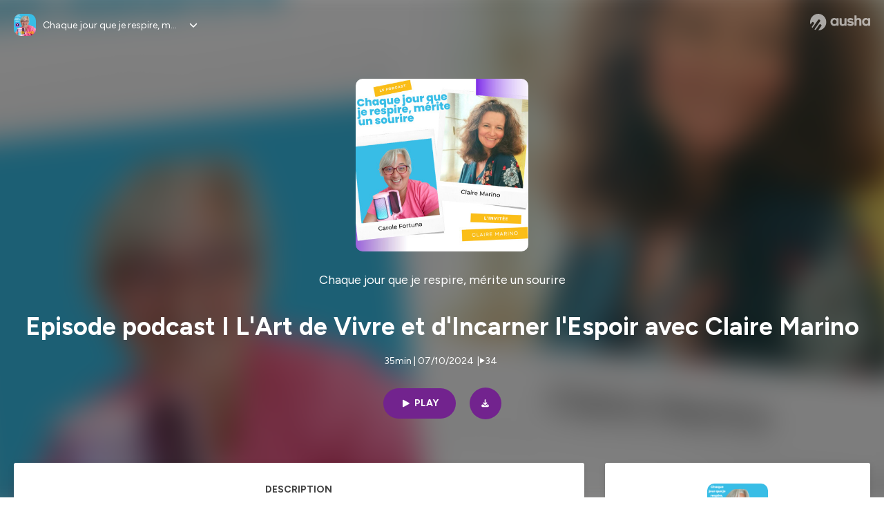

--- FILE ---
content_type: text/html; charset=utf-8
request_url: https://podcast.ausha.co/chaque-jour-que-je-respire-merite-un-sourire/episode-podcast-i-l-art-de-vivre-et-d-incarner-l-espoir-avec-claire-marino
body_size: 54668
content:
<!DOCTYPE html><html lang="en" class="figtree_14de6543-module__UXkUla__className"><head><meta charSet="utf-8"/><meta name="viewport" content="width=device-width, initial-scale=1"/><link rel="stylesheet" href="/_next/static/chunks/08cb5a4301ef8438.css" data-precedence="next"/><link rel="stylesheet" href="/_next/static/chunks/1397ad6308fd3759.css" data-precedence="next"/><link rel="stylesheet" href="/_next/static/chunks/5d8fa122652aa37d.css" data-precedence="next"/><link rel="preload" as="script" fetchPriority="low" href="/_next/static/chunks/834db5ea73266925.js"/><script src="/_next/static/chunks/624f2ec5ad9eedd1.js" async=""></script><script src="/_next/static/chunks/06f010228c86c7af.js" async=""></script><script src="/_next/static/chunks/3c431780ca6055e9.js" async=""></script><script src="/_next/static/chunks/aad4f00e7c047859.js" async=""></script><script src="/_next/static/chunks/943510f86dd8549a.js" async=""></script><script src="/_next/static/chunks/turbopack-7a63a85f21cca4a3.js" async=""></script><script src="/_next/static/chunks/6acbcea58882ccf2.js" async=""></script><script src="/_next/static/chunks/ebe94f77d09738d4.js" async=""></script><script src="/_next/static/chunks/e1a4cd2b6fb3c77d.js" async=""></script><script src="/_next/static/chunks/665ffbb9b9e65577.js" async=""></script><script src="/_next/static/chunks/360ea94f7c6bfb11.js" async=""></script><script src="/_next/static/chunks/83c90c0182d4b96f.js" async=""></script><script src="/_next/static/chunks/feba4a903c9af1c7.js" async=""></script><script src="/_next/static/chunks/d0be0c80be183816.js" async=""></script><script src="/_next/static/chunks/96f7f054c9dc8ab2.js" async=""></script><script src="/_next/static/chunks/97684ede9edce020.js" async=""></script><script src="/_next/static/chunks/51ff1dd187abe6c4.js" async=""></script><script src="/_next/static/chunks/625e74312d7a93af.js" async=""></script><link rel="preload" href="/_next/static/chunks/430255749da9ecf0.css" as="style"/><meta name="next-size-adjust" content=""/><script src="/_next/static/chunks/a6dad97d9634a72d.js" noModule=""></script><style data-styled="" data-styled-version="6.1.19">.cZsjaP{display:flex;justify-content:center;z-index:5;overflow:hidden;position:absolute;border-radius:50%;width:150px;height:150px;top:calc(50% - 75px);left:calc(50% - 75px);transform:rotate(45deg) scale(0.3);background:#aca5a5;}/*!sc*/
data-styled.g1[id="Loader__Container-sc-a47aa2fd-0"]{content:"cZsjaP,"}/*!sc*/
.fVZcUQ{position:relative;top:-400px;z-index:6;border-radius:20px;background:white;width:20px;margin:0 5px;height:120px;}/*!sc*/
data-styled.g2[id="Loader__Missile-sc-a47aa2fd-1"]{content:"fVZcUQ,"}/*!sc*/
.grbKFU{animation:bWbzPl 1.2s infinite;animation-delay:400ms;}/*!sc*/
data-styled.g3[id="Loader__Missile1-sc-a47aa2fd-2"]{content:"grbKFU,"}/*!sc*/
.hPEtYQ{animation:bWbzPl 0.8s infinite;animation-delay:50ms;}/*!sc*/
data-styled.g4[id="Loader__Missile2-sc-a47aa2fd-3"]{content:"hPEtYQ,"}/*!sc*/
.hEtwlR{animation:bWbzPl 1s infinite;animation-delay:100ms;}/*!sc*/
data-styled.g5[id="Loader__Missile3-sc-a47aa2fd-4"]{content:"hEtwlR,"}/*!sc*/
@keyframes bWbzPl{from{top:200px;}to{top:-200px;}}/*!sc*/
data-styled.g6[id="sc-keyframes-bWbzPl"]{content:"bWbzPl,"}/*!sc*/
</style></head><body><div hidden=""><!--$?--><template id="B:0"></template><!--/$--></div><!--$--><!--$?--><template id="B:1"></template><div class="Loader__Container-sc-a47aa2fd-0 cZsjaP"><div class="Loader__Missile-sc-a47aa2fd-1 Loader__Missile1-sc-a47aa2fd-2 fVZcUQ grbKFU"></div><div class="Loader__Missile-sc-a47aa2fd-1 Loader__Missile2-sc-a47aa2fd-3 fVZcUQ hPEtYQ"></div><div class="Loader__Missile-sc-a47aa2fd-1 Loader__Missile3-sc-a47aa2fd-4 fVZcUQ hEtwlR"></div></div><!--/$--><!--/$--><script>requestAnimationFrame(function(){$RT=performance.now()});</script><script src="/_next/static/chunks/834db5ea73266925.js" id="_R_" async=""></script><div hidden id="S:1"><template id="P:2"></template><!--$?--><template id="B:3"></template><!--/$--></div><script>(self.__next_f=self.__next_f||[]).push([0])</script><script>self.__next_f.push([1,"1:\"$Sreact.fragment\"\n3:I[339756,[\"/_next/static/chunks/6acbcea58882ccf2.js\",\"/_next/static/chunks/ebe94f77d09738d4.js\"],\"default\"]\n4:I[837457,[\"/_next/static/chunks/6acbcea58882ccf2.js\",\"/_next/static/chunks/ebe94f77d09738d4.js\"],\"default\"]\n6:I[897367,[\"/_next/static/chunks/6acbcea58882ccf2.js\",\"/_next/static/chunks/ebe94f77d09738d4.js\"],\"OutletBoundary\"]\n7:\"$Sreact.suspense\"\n9:I[725205,[\"/_next/static/chunks/e1a4cd2b6fb3c77d.js\",\"/_next/static/chunks/665ffbb9b9e65577.js\",\"/_next/static/chunks/360ea94f7c6bfb11.js\",\"/_next/static/chunks/83c90c0182d4b96f.js\",\"/_next/static/chunks/feba4a903c9af1c7.js\"],\"default\"]\na:I[897367,[\"/_next/static/chunks/6acbcea58882ccf2.js\",\"/_next/static/chunks/ebe94f77d09738d4.js\"],\"ViewportBoundary\"]\nc:I[897367,[\"/_next/static/chunks/6acbcea58882ccf2.js\",\"/_next/static/chunks/ebe94f77d09738d4.js\"],\"MetadataBoundary\"]\ne:I[563491,[\"/_next/static/chunks/6acbcea58882ccf2.js\",\"/_next/static/chunks/ebe94f77d09738d4.js\"],\"default\"]\nf:I[195687,[\"/_next/static/chunks/e1a4cd2b6fb3c77d.js\",\"/_next/static/chunks/665ffbb9b9e65577.js\",\"/_next/static/chunks/360ea94f7c6bfb11.js\",\"/_next/static/chunks/83c90c0182d4b96f.js\"],\"default\"]\n11:I[175696,[\"/_next/static/chunks/e1a4cd2b6fb3c77d.js\",\"/_next/static/chunks/665ffbb9b9e65577.js\",\"/_next/static/chunks/360ea94f7c6bfb11.js\",\"/_next/static/chunks/83c90c0182d4b96f.js\"],\"default\"]\n12:I[544636,[\"/_next/static/chunks/e1a4cd2b6fb3c77d.js\",\"/_next/static/chunks/665ffbb9b9e65577.js\",\"/_next/static/chunks/360ea94f7c6bfb11.js\",\"/_next/static/chunks/83c90c0182d4b96f.js\"],\"default\"]\n14:I[153062,[\"/_next/static/chunks/e1a4cd2b6fb3c77d.js\",\"/_next/static/chunks/665ffbb9b9e65577.js\",\"/_next/static/chunks/360ea94f7c6bfb11.js\",\"/_next/static/chunks/83c90c0182d4b96f.js\"],\"default\"]\n16:I[605500,[\"/_next/static/chunks/e1a4cd2b6fb3c77d.js\",\"/_next/static/chunks/665ffbb9b9e65577.js\",\"/_next/static/chunks/360ea94f7c6bfb11.js\",\"/_next/static/chunks/83c90c0182d4b96f.js\",\"/_next/static/chunks/d0be0c80be183816.js\"],\"Image\"]\n:HL[\"/_next/static/chunks/08cb5a4301ef8438.css\",\"style\"]\n:HL[\"/_next/static/media/f7aa21714c1c53f8-s.p.e3544bb0.woff2\",\"font\",{\"crossOrigin\":\"\",\"type\":\"font/woff2\"}]\n:HL[\"/_next/static/chunks/1397ad6308fd3759.css\",\"style\"]\n:HL[\"/_next/static/chunks/5d8fa122652aa37d.css\",\"style\"]\n:HL[\"/_next/static/chunks/430255749da9ecf0.css\",\"style\"]\n"])</script><script>self.__next_f.push([1,"0:{\"P\":null,\"b\":\"cEKmrsAho9zYraGnfzvYR\",\"c\":[\"\",\"show\",\"chaque-jour-que-je-respire-merite-un-sourire\",\"episode\",\"episode-podcast-i-l-art-de-vivre-et-d-incarner-l-espoir-avec-claire-marino\"],\"q\":\"\",\"i\":false,\"f\":[[[\"\",{\"children\":[\"show\",{\"children\":[[\"showSlug\",\"chaque-jour-que-je-respire-merite-un-sourire\",\"d\"],{\"children\":[\"episode\",{\"children\":[[\"episodeSlug\",\"episode-podcast-i-l-art-de-vivre-et-d-incarner-l-espoir-avec-claire-marino\",\"d\"],{\"children\":[\"__PAGE__\",{}]}]}]}]}]},\"$undefined\",\"$undefined\",true],[[\"$\",\"$1\",\"c\",{\"children\":[[[\"$\",\"link\",\"0\",{\"rel\":\"stylesheet\",\"href\":\"/_next/static/chunks/08cb5a4301ef8438.css\",\"precedence\":\"next\",\"crossOrigin\":\"$undefined\",\"nonce\":\"$undefined\"}],[\"$\",\"script\",\"script-0\",{\"src\":\"/_next/static/chunks/e1a4cd2b6fb3c77d.js\",\"async\":true,\"nonce\":\"$undefined\"}],[\"$\",\"script\",\"script-1\",{\"src\":\"/_next/static/chunks/665ffbb9b9e65577.js\",\"async\":true,\"nonce\":\"$undefined\"}],[\"$\",\"script\",\"script-2\",{\"src\":\"/_next/static/chunks/360ea94f7c6bfb11.js\",\"async\":true,\"nonce\":\"$undefined\"}],[\"$\",\"script\",\"script-3\",{\"src\":\"/_next/static/chunks/83c90c0182d4b96f.js\",\"async\":true,\"nonce\":\"$undefined\"}]],\"$L2\"]}],{\"children\":[[\"$\",\"$1\",\"c\",{\"children\":[null,[\"$\",\"$L3\",null,{\"parallelRouterKey\":\"children\",\"error\":\"$undefined\",\"errorStyles\":\"$undefined\",\"errorScripts\":\"$undefined\",\"template\":[\"$\",\"$L4\",null,{}],\"templateStyles\":\"$undefined\",\"templateScripts\":\"$undefined\",\"notFound\":\"$undefined\",\"forbidden\":\"$undefined\",\"unauthorized\":\"$undefined\"}]]}],{\"children\":[[\"$\",\"$1\",\"c\",{\"children\":[null,[\"$\",\"$L3\",null,{\"parallelRouterKey\":\"children\",\"error\":\"$undefined\",\"errorStyles\":\"$undefined\",\"errorScripts\":\"$undefined\",\"template\":[\"$\",\"$L4\",null,{}],\"templateStyles\":\"$undefined\",\"templateScripts\":\"$undefined\",\"notFound\":\"$undefined\",\"forbidden\":\"$undefined\",\"unauthorized\":\"$undefined\"}]]}],{\"children\":[[\"$\",\"$1\",\"c\",{\"children\":[null,[\"$\",\"$L3\",null,{\"parallelRouterKey\":\"children\",\"error\":\"$undefined\",\"errorStyles\":\"$undefined\",\"errorScripts\":\"$undefined\",\"template\":[\"$\",\"$L4\",null,{}],\"templateStyles\":\"$undefined\",\"templateScripts\":\"$undefined\",\"notFound\":\"$undefined\",\"forbidden\":\"$undefined\",\"unauthorized\":\"$undefined\"}]]}],{\"children\":[[\"$\",\"$1\",\"c\",{\"children\":[null,[\"$\",\"$L3\",null,{\"parallelRouterKey\":\"children\",\"error\":\"$undefined\",\"errorStyles\":\"$undefined\",\"errorScripts\":\"$undefined\",\"template\":[\"$\",\"$L4\",null,{}],\"templateStyles\":\"$undefined\",\"templateScripts\":\"$undefined\",\"notFound\":\"$undefined\",\"forbidden\":\"$undefined\",\"unauthorized\":\"$undefined\"}]]}],{\"children\":[[\"$\",\"$1\",\"c\",{\"children\":[\"$L5\",[[\"$\",\"link\",\"0\",{\"rel\":\"stylesheet\",\"href\":\"/_next/static/chunks/1397ad6308fd3759.css\",\"precedence\":\"next\",\"crossOrigin\":\"$undefined\",\"nonce\":\"$undefined\"}],[\"$\",\"link\",\"1\",{\"rel\":\"stylesheet\",\"href\":\"/_next/static/chunks/5d8fa122652aa37d.css\",\"precedence\":\"next\",\"crossOrigin\":\"$undefined\",\"nonce\":\"$undefined\"}],[\"$\",\"script\",\"script-0\",{\"src\":\"/_next/static/chunks/96f7f054c9dc8ab2.js\",\"async\":true,\"nonce\":\"$undefined\"}],[\"$\",\"script\",\"script-1\",{\"src\":\"/_next/static/chunks/97684ede9edce020.js\",\"async\":true,\"nonce\":\"$undefined\"}],[\"$\",\"script\",\"script-2\",{\"src\":\"/_next/static/chunks/51ff1dd187abe6c4.js\",\"async\":true,\"nonce\":\"$undefined\"}],[\"$\",\"script\",\"script-3\",{\"src\":\"/_next/static/chunks/625e74312d7a93af.js\",\"async\":true,\"nonce\":\"$undefined\"}]],[\"$\",\"$L6\",null,{\"children\":[\"$\",\"$7\",null,{\"name\":\"Next.MetadataOutlet\",\"children\":\"$@8\"}]}]]}],{},null,false,false]},[[\"$\",\"$L9\",\"l\",{}],[],[[\"$\",\"script\",\"script-0\",{\"src\":\"/_next/static/chunks/feba4a903c9af1c7.js\",\"async\":true}]]],false,false]},null,false,false]},[[\"$\",\"$L9\",\"l\",{}],[],[[\"$\",\"script\",\"script-0\",{\"src\":\"/_next/static/chunks/feba4a903c9af1c7.js\",\"async\":true}]]],false,false]},null,false,false]},null,false,false],[\"$\",\"$1\",\"h\",{\"children\":[null,[\"$\",\"$La\",null,{\"children\":\"$Lb\"}],[\"$\",\"div\",null,{\"hidden\":true,\"children\":[\"$\",\"$Lc\",null,{\"children\":[\"$\",\"$7\",null,{\"name\":\"Next.Metadata\",\"children\":\"$Ld\"}]}]}],[\"$\",\"meta\",null,{\"name\":\"next-size-adjust\",\"content\":\"\"}]]}],false]],\"m\":\"$undefined\",\"G\":[\"$e\",[]],\"S\":false}\n"])</script><script>self.__next_f.push([1,"2:[\"$\",\"html\",null,{\"lang\":\"en\",\"className\":\"figtree_14de6543-module__UXkUla__className\",\"children\":[\"$\",\"body\",null,{\"children\":[\"$\",\"$Lf\",null,{\"value\":\"$undefined\",\"children\":\"$L10\"}]}]}]\n"])</script><script>self.__next_f.push([1,"10:[\"$\",\"$L11\",null,{\"formats\":\"$undefined\",\"locale\":\"en\",\"messages\":{\"CookiesConsent\":{\"consentModal\":{\"title\":\"\",\"description\":\"We use your personal data for audience measurement and personalized advertising purposes.\",\"acceptAllBtn\":\"Accept all\",\"acceptNecessaryBtn\":\"Reject all\",\"showPreferencesBtn\":\"Manage individual preferences\"},\"preferencesModal\":{\"title\":\"Manage cookie preferences\",\"acceptAllBtn\":\"Accept all\",\"acceptNecessaryBtn\":\"Reject all\",\"savePreferencesBtn\":\"Accept current selection\",\"closeIconLabel\":\"Close modal\"},\"statisticsSection\":{\"title\":\"Statistics\",\"description\":\"These cookies collect information about how you use our website. All of the data is anonymized and cannot be used to identify you.\"},\"personalizedAdsSection\":{\"title\":\"Personalized ads\",\"description\":\"These cookies are used to show you ads tailored to your interests. They help deliver more relevant advertising based on your browsing behavior and profile.\"}},\"NotFound\":{\"error404\":\"404 Error\",\"homepageLink\":\"Back to home\",\"homepageLinkUrl\":\"https://www.ausha.co\",\"oops\":\"Oops!\",\"pageNotFound\":\"It seems like the page you are looking for is light years from here…\"},\"aboutShow\":\"About {showName}\",\"accessChannel\":\"Go to the channel\",\"aushaTrademark\":\"© {year} Ausha\",\"aushaWebsite\":\"Ausha website\",\"boostYourAudience\":\"Boost your audience.\",\"chapterLink\":\"Chapter link\",\"chapters\":\"Chapters\",\"chooseAnotherShow\":\"Choose another show\",\"copied\":\"Copied\",\"copyCode\":\"Copy code\",\"copyLink\":\"Copy link\",\"description\":\"Description\",\"dot\":\"•\",\"download\":\"Download\",\"durationAndCompactDate\":\"{duration} | {date}\",\"durationAndDate\":\"{duration} | Published on {date}\",\"email\":\"Email\",\"emailBody\":{\"episode\":\"Discover the episode {episodeName} of the podcast {showName}\",\"playlist\":\"Discover the playlist {playlistName} of the podcast {showName}\"},\"emailSubject\":{\"episode\":\"Episode to discover on Ausha\",\"playlist\":\"Playlist to discover on Ausha\"},\"embed\":\"Embed\",\"enterPassword\":\"Enter password\",\"episodesCount\":\"{count, plural, =0 {No episode} =1 {# episode} other {# episodes}}\",\"episodesCountAndPublishedDate\":\"{episodesCount, plural, =0 {No episode} =1 {# episode} other {# episodes}} | Published on {date}\",\"facebook\":\"Facebook\",\"featuredEpisode\":\"Featured episode\",\"lastEpisodeDate\":\"Last episode on {publishedAt}\",\"latestEpisode\":\"Latest episode\",\"launchYourPodcast\":\"Launch your podcast.\",\"legalNotice\":\"Legal notice\",\"legalNoticeUrl\":\"https://www.ausha.co/legal-notice/\",\"linkedIn\":\"LinkedIn\",\"logoUrl\":\"https://www.ausha.co?utm_source=client_ausha\u0026utm_medium=referral\u0026utm_campaign=podcast_page\",\"manageCookies\":\"Manage cookies\",\"nextPage\":\"Next page\",\"otherEpisodes\":\"Other episodes\",\"play\":\"Play\",\"playPlaylist\":\"Play playlist\",\"playbackRate\":\"{playbackRate}x\",\"playlistsCount\":\"{count, plural, =0 {No playlist} =1 {# playlist} other {# playlists}}\",\"poweredByAusha\":\"Powered by Ausha 🚀\",\"poweredByAushaUrl\":\"https://www.ausha.co/?utm_source=client_ausha\u0026utm_medium=referral\u0026utm_campaign=podcast_page\",\"previousPage\":\"Previous page\",\"privatePlaylistAccess\":\"Access the playlist\",\"privatePlaylistTitle\":\"Access to a private playlist\",\"publishedDate\":\"Published on {date}\",\"recommendedByShow\":\"{showName} recommends\",\"recommendedTitle\":\"You may also like\",\"season\":\"Season {seasonNumber}\",\"seeLess\":\"See less\",\"seeMore\":\"See more\",\"separator\":\"|\",\"share\":\"Share\",\"shareOn\":\"Share on\",\"showEpisodesList\":\"View episodes list\",\"showOnSocialNetwork\":\"{showName} on {socialNetwork}\",\"showsCount\":\"{count, plural, =0 {No show} =1 {# show} other {# shows}}\",\"speaker\":\"Speaker\",\"speakerWithIndex\":\"Speaker {index}\",\"subscribe\":\"Subscribe\",\"supportUs\":\"Support us\",\"trailer\":\"Trailer\",\"transcription\":\"Transcription\",\"whatsApp\":\"WhatsApp\",\"wrongPassword\":\"Wrong password\",\"x\":\"X (Twitter)\"},\"now\":\"$undefined\",\"timeZone\":\"UTC\",\"children\":[\"$\",\"$L12\",null,{\"children\":\"$L13\"}]}]\n"])</script><script>self.__next_f.push([1,"13:[\"$\",\"$L14\",null,{\"children\":[\"$\",\"$L3\",null,{\"parallelRouterKey\":\"children\",\"error\":\"$undefined\",\"errorStyles\":\"$undefined\",\"errorScripts\":\"$undefined\",\"template\":[\"$\",\"$L4\",null,{}],\"templateStyles\":\"$undefined\",\"templateScripts\":\"$undefined\",\"notFound\":[\"$L15\",[[\"$\",\"link\",\"0\",{\"rel\":\"stylesheet\",\"href\":\"/_next/static/chunks/430255749da9ecf0.css\",\"precedence\":\"next\",\"crossOrigin\":\"$undefined\",\"nonce\":\"$undefined\"}]]],\"forbidden\":\"$undefined\",\"unauthorized\":\"$undefined\"}]}]\n17:T1194,"])</script><script>self.__next_f.push([1,"M0 78.093C0 34.937 35.028 0 78.299 0c43.27 0 78.298 34.937 78.485 77.907 0 43.156-34.841 78.093-78.11 78.093l28.097-39.234c1.873-2.615 2.622-5.604 2.06-8.78s-2.248-5.792-4.87-7.66c-5.432-3.737-12.738-2.429-16.484 2.802l-34.654 48.575c-3.933-1.308-7.68-2.989-11.239-4.857L94.97 72.302c1.873-2.616 2.622-5.605 2.06-8.781s-2.248-5.792-4.87-7.66c-5.432-3.736-12.738-2.429-16.484 2.803l-53.01 74.17c-2.623-2.803-5.246-5.605-7.493-8.781l20.043-28.211c1.873-2.616 2.622-5.605 2.06-8.78-.562-3.177-2.248-5.793-4.87-7.66-2.623-1.87-5.62-2.616-8.804-2.056s-5.807 2.242-7.68 4.858L3.184 100.139C1.124 93.226 0 85.753 0 78.093m492.456-1.395c0-10.088-2.435-17.748-6.93-22.98-4.496-5.23-11.614-7.846-21.355-7.66-3.559 0-6.93.748-10.489 2.056s-6.369 3.176-8.804 5.605V24.2q0-1.68-1.124-2.802-.843-1.122-2.81-1.121H429.33q-1.685 0-2.809 1.12-1.124.841-1.124 2.803v90.798q0 1.681 1.124 2.802.843 1.12 2.809 1.121h11.614q1.686 0 2.81-1.121 1.124-.84 1.124-2.802V80.995c-.188-6.539 1.124-11.396 3.746-14.385 2.623-2.99 5.994-4.484 9.928-4.484 4.308 0 7.867 1.12 10.302 3.55 2.436 2.428 3.747 5.978 3.747 11.022v38.486q0 1.682 1.124 2.803.843 1.12 2.809 1.121h11.989q1.686 0 2.809-1.121 1.125-.841 1.124-2.803zm-133.744 35.125q-1.686-1.122-1.686-2.803c0-.934.374-1.681.936-2.615l5.62-7.473c.936-1.121 1.873-1.682 2.997-1.682.936 0 1.686.187 2.435.56 3.184 1.682 6.556 3.177 9.928 4.111 3.559 1.121 6.931 1.495 10.115 1.495 2.997 0 5.432-.561 7.305-1.869 1.874-1.307 2.997-2.802 2.997-4.483s-.936-2.803-2.809-3.737c-1.742-.869-3.808-1.253-6.499-1.753l-.619-.115-4.121-.56c-5.995-.935-10.677-2.056-14.236-3.364s-6.744-3.362-9.554-6.352c-3.184-3.176-4.683-7.473-4.683-12.89 0-8.221 2.998-14.013 8.804-17.562 5.807-3.55 12.925-5.232 20.793-5.232 5.057 0 9.74.56 14.048 1.869 4.309 1.308 8.43 3.363 12.551 5.978 1.311.747 1.873 1.682 1.873 2.803 0 .747-.375 1.681-1.124 2.615l-5.432 7.286c-.937 1.121-1.874 1.682-2.997 1.682-.937 0-1.686-.187-2.436-.56-5.994-3.177-11.801-4.858-17.045-4.858-2.436 0-4.496.56-6.557 1.494-1.873.934-2.997 2.242-2.997 3.924 0 1.868 1.124 3.363 3.559 4.11 2.436.934 5.807 1.681 9.928 2.242 6.931 1.308 12.176 2.429 15.548 3.55s6.368 3.176 8.991 5.978c2.81 3.176 4.121 7.66 4.121 13.265 0 7.473-2.623 13.264-7.68 17.375-5.058 4.11-12.363 5.978-21.916 5.978-11.239.56-21.354-2.429-30.158-8.407m-105.646 3.362q0 1.681 1.124 2.802c.749.748 1.685.935 2.622 1.121h11.426q1.686 0 2.81-1.121 1.124-.84 1.124-2.802V51.291q0-1.682-1.124-2.803-.843-1.12-2.81-1.12h-11.426q-1.685 0-2.81 1.12-1.124.84-1.124 2.803v3.55c-2.06-2.803-5.057-4.858-8.804-6.54-3.746-1.681-8.054-2.428-12.924-2.428-7.493 0-13.862 1.68-19.294 5.044s-9.553 7.847-12.55 13.451c-2.81 5.605-4.309 11.957-4.309 19.057 0 6.912 1.499 13.264 4.309 18.869 2.809 5.792 7.118 10.462 12.55 13.638 5.619 3.176 11.988 4.858 19.294 4.858 4.683 0 8.991-.934 13.112-2.616s7.118-3.736 8.804-6.165zm-18.732-52.311c5.807 0 10.677 1.868 14.236 5.604s5.432 8.595 5.245 14.76c0 6.165-1.686 11.21-5.245 14.759-3.559 3.55-8.242 5.418-14.423 5.418-5.807 0-10.49-1.868-14.236-5.605-3.559-3.736-5.433-8.594-5.433-14.572 0-6.166 1.874-11.023 5.433-14.76s8.429-5.604 14.423-5.604m48.139-11.396v38.487c0 20.364 9.553 30.639 28.285 30.639 3.747 0 7.306-.747 10.677-2.055a24.55 24.55 0 0 0 8.617-5.605v2.242q0 1.681 1.124 2.803.843 1.12 2.809 1.12h11.801q1.686 0 2.81-1.12 1.124-.841 1.124-2.803V51.478q0-1.68-1.124-2.802-.842-1.12-2.81-1.121h-11.801q-1.685 0-2.809 1.12-1.125.842-1.124 2.803v34.003c.374 6.352-.937 11.022-3.559 14.198-2.623 3.177-5.994 4.671-10.115 4.671-4.496 0-7.868-1.308-10.303-3.55s-3.746-5.791-3.746-10.835V51.478q0-1.68-1.124-2.802-.843-1.12-2.81-1.121h-11.988q-1.686 0-2.81 1.12-1.124.842-1.124 2.803m275.544 66.509q-1.124-1.12-1.124-2.802v-3.176c-1.686 2.429-4.683 4.484-8.804 6.165s-8.429 2.616-13.112 2.616c-7.306 0-13.674-1.682-19.294-4.858-5.432-3.176-9.74-7.846-12.55-13.638-2.81-5.605-4.308-11.957-4.308-18.87 0-7.099 1.498-13.45 4.308-19.056 2.997-5.605 7.118-10.088 12.55-13.451s11.801-5.045 19.294-5.045c4.87 0 9.178.748 12.925 2.43 3.746 1.68 6.743 3.736 8.804 6.538v-3.55q0-1.96 1.123-2.802 1.125-1.12 2.81-1.12h11.427q1.966 0 2.809 1.12 1.125 1.12 1.124 2.802v63.895q0 1.962-1.124 2.802-1.123 1.122-2.809 1.121h-11.239c-1.124-.186-2.061-.373-2.81-1.121m-5.807-49.508c-3.559-3.737-8.429-5.605-14.236-5.605-5.994 0-10.865 1.868-14.424 5.604s-5.432 8.595-5.432 14.76c0 5.978 1.873 10.836 5.432 14.572 3.747 3.737 8.43 5.605 14.237 5.605 6.181 0 10.864-1.868 14.423-5.418s5.245-8.594 5.245-14.76c.187-6.165-1.499-11.022-5.245-14.759"])</script><script>self.__next_f.push([1,"15:[\"$\",\"div\",null,{\"className\":\"not-found-module__HS70Aa__errorWrapper\",\"children\":[[\"$\",\"$L16\",null,{\"src\":{\"src\":\"/_next/static/media/jupiter.d7e9441b.png\",\"width\":401,\"height\":400,\"blurWidth\":8,\"blurHeight\":8,\"blurDataURL\":\"[data-uri]\"},\"alt\":\"\",\"className\":\"not-found-module__HS70Aa__jupiter\"}],[\"$\",\"$L16\",null,{\"src\":{\"src\":\"/_next/static/media/saturn.5946f8d5.png\",\"width\":741,\"height\":400,\"blurWidth\":8,\"blurHeight\":4,\"blurDataURL\":\"[data-uri]\"},\"alt\":\"\",\"className\":\"not-found-module__HS70Aa__saturn\"}],[\"$\",\"$L16\",null,{\"src\":{\"src\":\"/_next/static/media/planet-background.f2062128.png\",\"width\":3840,\"height\":2160,\"blurWidth\":8,\"blurHeight\":5,\"blurDataURL\":\"[data-uri]\"},\"alt\":\"\",\"className\":\"not-found-module__HS70Aa__ground\"}],[\"$\",\"div\",null,{\"className\":\"not-found-module__HS70Aa__innerWrapper\",\"children\":[[\"$\",\"svg\",null,{\"xmlns\":\"http://www.w3.org/2000/svg\",\"fill\":\"none\",\"viewBox\":\"0 0 576 160\",\"className\":\"not-found-module__HS70Aa__logo\",\"children\":[[\"$\",\"linearGradient\",null,{\"id\":\"ausha-color_svg__a\",\"x1\":14.884,\"x2\":135.475,\"y1\":25.5,\"y2\":132.519,\"gradientUnits\":\"userSpaceOnUse\",\"children\":[[\"$\",\"stop\",null,{\"offset\":0,\"stopColor\":\"#c000f8\"}],[\"$\",\"stop\",null,{\"offset\":1,\"stopColor\":\"#3a24a5\"}]]}],[\"$\",\"path\",null,{\"fill\":\"url(#ausha-color_svg__a)\",\"fillRule\":\"evenodd\",\"d\":\"$17\",\"clipRule\":\"evenodd\"}]]}],\"$L18\",\"$L19\"]}]]}]\n"])</script><script>self.__next_f.push([1,"b:[[\"$\",\"meta\",\"0\",{\"charSet\":\"utf-8\"}],[\"$\",\"meta\",\"1\",{\"name\":\"viewport\",\"content\":\"width=device-width, initial-scale=1\"}]]\n18:[\"$\",\"div\",null,{\"className\":\"not-found-module__HS70Aa__textWrapper\",\"children\":[[\"$\",\"div\",null,{\"className\":\"not-found-module__HS70Aa__oopsWrapper\",\"children\":[[\"$\",\"p\",null,{\"className\":\"not-found-module__HS70Aa__oups\",\"children\":\"Oops!\"}],[\"$\",\"p\",null,{\"className\":\"not-found-module__HS70Aa__error404\",\"children\":\"404 Error\"}]]}],[\"$\",\"p\",null,{\"children\":\"It seems like the page you are looking for is light years from here…\"}]]}]\n19:[\"$\",\"a\",null,{\"href\":\"https://www.ausha.co\",\"className\":\"not-found-module__HS70Aa__button\",\"children\":\"Back to home\"}]\n"])</script><script>self.__next_f.push([1,"8:null\n1a:Te0a,"])</script><script>self.__next_f.push([1,"Je suis ravie de vous présenter le dernier épisode de podcast avec une invitée exceptionnelle : Claire Marino. Claire est née thérapeute et maman, comme elle le dit elle-même. Elle a toujours eu cette passion pour écouter les gens, les comprendre et les aider.Au fil des années, sa mission s’est précisée : insuffler de l’espoir, que les choses ne s’arrêtent jamais car tant qu’il y a de la vie, il y a de l’espoir. En tant que thérapeute, Claire adopte une posture d’humilité. Elle ne prétend pas sauver le monde, mais elle s’engage à faire un bout de chemin avec chaque personne qu’elle accompagne.Claire est fascinée par l’apprentissage de l’humain et de son histoire. Ce qui la remplit de joie, ce sont les moments de partage et les choses simples de la vie. Quand la tristesse l'envahit, elle choisit de vivre intensément ses émotions sans s’en priver. Elle se donne la permission de ressentir profondément tout en s’isolant pour ne pas déranger les autres, se fixant une limite pour se permettre d'aller loin.Elle est fière d'incarner ses valeurs et d’aimer inconditionnellement ses enfants. Claire rêve de créer une communauté sur les réseaux sociaux, où chacun pourrait partager et grandir ensemble.Le meilleur conseil qu’elle ait reçu ? Nous sommes à 100% responsables de nos actions ! nous ne sommes pas responsables des évènements par contre notre responsabilité se porte sur ce qu’on en fait.En cadeau, Claire nous offre un texte inspirant de Nelson Mandela sur la nécessité de sortir de la posture de victime et d’accepter sa lumière.Elle conclut avec un mot puissant : incarnation.Ne manquez pas cet épisode inspirant et plein de sagesse ! 🎧✨🌟 Bonne écoute ! Et n’oubliez pas que chaque jour que je respire mérite un sourire ou un rire ! ☀️Avec amour et lumière,Carole      ------------------------------------------------Pour contacter Claire: naturoparis14@gmail.com (mailto:naturoparis14@gmail.com)-----------------------------------------------👉 Pour recevoir chaque mois mes newsletters et mes meilleurs conseils holistiques, inscris-toi ici : https://comunissons.com/contact/ – c'est GRATUIT ! 😊De nombreuses personnes reçoivent chaque semaine ce contenu exclusif gratuit, alors rejoins-nous dès maintenant !✨ Tu veux profondément changer ta vie ? Être ici au présent ?•          Augmente ta confiance en toi•          Trouve ta voix/voie•          Améliore ton expression et ta communication•          Libère ta joieJe t'accompagne pas à pas pour atteindre ces objectifs. Découvre mes offres d'accompagnement ici : https://comunissons.com/se-faire-accompagner/✨ Envie de tester les bienfaits du rire ?•          Retrouve ton énergie•          Réduis le stress du quotidien🎁 Reçois une semaine de rire GRATUITEMENT ! Inscris-toi ici 👉 https://comunissons.didacte.com/a/course/8187Comunissons, c'est bien plus qu'un nom :•          Communication à l'unisson•          Unir et unique•          Les sons qui nous rassemblentRejoins-moi et transforme ta vie dès aujourd'hui !---------------------------------------------La musique est d’Elise Béchard (https://lamusicoach.com/) et chanté par moi-même.#Podcast #NouvelEpisode #ClaireMarino #Thérapie #Inspiration #Humilité #Espoir #Communauté #NelsonMandela #Incarnation #Partage #Émotions #comunissons\nHébergé par Ausha. Visitez ausha.co/fr/politique-de-confidentialite pour plus d'informations."])</script><script>self.__next_f.push([1,"d:[[\"$\",\"title\",\"0\",{\"children\":\"Episode podcast I L'Art de Vivre et d'Incarner l'Espoir avec Claire Marino | Chaque jour que je respire, mérite un sourire | Ausha\"}],[\"$\",\"meta\",\"1\",{\"name\":\"description\",\"content\":\"$1a\"}],\"$L1b\",\"$L1c\",\"$L1d\",\"$L1e\",\"$L1f\",\"$L20\",\"$L21\",\"$L22\",\"$L23\",\"$L24\",\"$L25\",\"$L26\",\"$L27\",\"$L28\",\"$L29\",\"$L2a\",\"$L2b\",\"$L2c\",\"$L2d\",\"$L2e\"]\n"])</script><script>self.__next_f.push([1,"31:I[27201,[\"/_next/static/chunks/6acbcea58882ccf2.js\",\"/_next/static/chunks/ebe94f77d09738d4.js\"],\"IconMark\"]\n1b:[\"$\",\"meta\",\"2\",{\"name\":\"fb:app_id\",\"content\":\"1627506157303317\"}]\n1c:[\"$\",\"meta\",\"3\",{\"name\":\"fb:pages\",\"content\":\"646594585680006\"}]\n1d:[\"$\",\"meta\",\"4\",{\"property\":\"og:title\",\"content\":\"Episode podcast I L'Art de Vivre et d'Incarner l'Espoir avec Claire Marino | Chaque jour que je respire, mérite un sourire | Ausha\"}]\n2f:Te0a,"])</script><script>self.__next_f.push([1,"Je suis ravie de vous présenter le dernier épisode de podcast avec une invitée exceptionnelle : Claire Marino. Claire est née thérapeute et maman, comme elle le dit elle-même. Elle a toujours eu cette passion pour écouter les gens, les comprendre et les aider.Au fil des années, sa mission s’est précisée : insuffler de l’espoir, que les choses ne s’arrêtent jamais car tant qu’il y a de la vie, il y a de l’espoir. En tant que thérapeute, Claire adopte une posture d’humilité. Elle ne prétend pas sauver le monde, mais elle s’engage à faire un bout de chemin avec chaque personne qu’elle accompagne.Claire est fascinée par l’apprentissage de l’humain et de son histoire. Ce qui la remplit de joie, ce sont les moments de partage et les choses simples de la vie. Quand la tristesse l'envahit, elle choisit de vivre intensément ses émotions sans s’en priver. Elle se donne la permission de ressentir profondément tout en s’isolant pour ne pas déranger les autres, se fixant une limite pour se permettre d'aller loin.Elle est fière d'incarner ses valeurs et d’aimer inconditionnellement ses enfants. Claire rêve de créer une communauté sur les réseaux sociaux, où chacun pourrait partager et grandir ensemble.Le meilleur conseil qu’elle ait reçu ? Nous sommes à 100% responsables de nos actions ! nous ne sommes pas responsables des évènements par contre notre responsabilité se porte sur ce qu’on en fait.En cadeau, Claire nous offre un texte inspirant de Nelson Mandela sur la nécessité de sortir de la posture de victime et d’accepter sa lumière.Elle conclut avec un mot puissant : incarnation.Ne manquez pas cet épisode inspirant et plein de sagesse ! 🎧✨🌟 Bonne écoute ! Et n’oubliez pas que chaque jour que je respire mérite un sourire ou un rire ! ☀️Avec amour et lumière,Carole      ------------------------------------------------Pour contacter Claire: naturoparis14@gmail.com (mailto:naturoparis14@gmail.com)-----------------------------------------------👉 Pour recevoir chaque mois mes newsletters et mes meilleurs conseils holistiques, inscris-toi ici : https://comunissons.com/contact/ – c'est GRATUIT ! 😊De nombreuses personnes reçoivent chaque semaine ce contenu exclusif gratuit, alors rejoins-nous dès maintenant !✨ Tu veux profondément changer ta vie ? Être ici au présent ?•          Augmente ta confiance en toi•          Trouve ta voix/voie•          Améliore ton expression et ta communication•          Libère ta joieJe t'accompagne pas à pas pour atteindre ces objectifs. Découvre mes offres d'accompagnement ici : https://comunissons.com/se-faire-accompagner/✨ Envie de tester les bienfaits du rire ?•          Retrouve ton énergie•          Réduis le stress du quotidien🎁 Reçois une semaine de rire GRATUITEMENT ! Inscris-toi ici 👉 https://comunissons.didacte.com/a/course/8187Comunissons, c'est bien plus qu'un nom :•          Communication à l'unisson•          Unir et unique•          Les sons qui nous rassemblentRejoins-moi et transforme ta vie dès aujourd'hui !---------------------------------------------La musique est d’Elise Béchard (https://lamusicoach.com/) et chanté par moi-même.#Podcast #NouvelEpisode #ClaireMarino #Thérapie #Inspiration #Humilité #Espoir #Communauté #NelsonMandela #Incarnation #Partage #Émotions #comunissons\nHébergé par Ausha. Visitez ausha.co/fr/politique-de-confidentialite pour plus d'informations."])</script><script>self.__next_f.push([1,"1e:[\"$\",\"meta\",\"5\",{\"property\":\"og:description\",\"content\":\"$2f\"}]\n1f:[\"$\",\"meta\",\"6\",{\"property\":\"og:url\",\"content\":\"https://podcast.ausha.co/chaque-jour-que-je-respire-merite-un-sourire/episode-podcast-i-l-art-de-vivre-et-d-incarner-l-espoir-avec-claire-marino\"}]\n20:[\"$\",\"meta\",\"7\",{\"property\":\"og:site_name\",\"content\":\"Ausha\"}]\n21:[\"$\",\"meta\",\"8\",{\"property\":\"og:image:type\",\"content\":\"image/png\"}]\n22:[\"$\",\"meta\",\"9\",{\"property\":\"og:image\",\"content\":\"https://image.ausha.co/AfOx06MgFqh5SS5Q1pUrL1md2Yf1sjRCq7aRMffD_400x400.jpeg\"}]\n23:[\"$\",\"meta\",\"10\",{\"property\":\"og:image:width\",\"content\":\"400\"}]\n24:[\"$\",\"meta\",\"11\",{\"name\":\"twitter:card\",\"content\":\"player\"}]\n25:[\"$\",\"meta\",\"12\",{\"name\":\"twitter:site\",\"content\":\"@ausha_fr\"}]\n26:[\"$\",\"meta\",\"13\",{\"name\":\"twitter:title\",\"content\":\"Chaque jour que je respire, mérite un sourire\"}]\n30:Te0a,"])</script><script>self.__next_f.push([1,"Je suis ravie de vous présenter le dernier épisode de podcast avec une invitée exceptionnelle : Claire Marino. Claire est née thérapeute et maman, comme elle le dit elle-même. Elle a toujours eu cette passion pour écouter les gens, les comprendre et les aider.Au fil des années, sa mission s’est précisée : insuffler de l’espoir, que les choses ne s’arrêtent jamais car tant qu’il y a de la vie, il y a de l’espoir. En tant que thérapeute, Claire adopte une posture d’humilité. Elle ne prétend pas sauver le monde, mais elle s’engage à faire un bout de chemin avec chaque personne qu’elle accompagne.Claire est fascinée par l’apprentissage de l’humain et de son histoire. Ce qui la remplit de joie, ce sont les moments de partage et les choses simples de la vie. Quand la tristesse l'envahit, elle choisit de vivre intensément ses émotions sans s’en priver. Elle se donne la permission de ressentir profondément tout en s’isolant pour ne pas déranger les autres, se fixant une limite pour se permettre d'aller loin.Elle est fière d'incarner ses valeurs et d’aimer inconditionnellement ses enfants. Claire rêve de créer une communauté sur les réseaux sociaux, où chacun pourrait partager et grandir ensemble.Le meilleur conseil qu’elle ait reçu ? Nous sommes à 100% responsables de nos actions ! nous ne sommes pas responsables des évènements par contre notre responsabilité se porte sur ce qu’on en fait.En cadeau, Claire nous offre un texte inspirant de Nelson Mandela sur la nécessité de sortir de la posture de victime et d’accepter sa lumière.Elle conclut avec un mot puissant : incarnation.Ne manquez pas cet épisode inspirant et plein de sagesse ! 🎧✨🌟 Bonne écoute ! Et n’oubliez pas que chaque jour que je respire mérite un sourire ou un rire ! ☀️Avec amour et lumière,Carole      ------------------------------------------------Pour contacter Claire: naturoparis14@gmail.com (mailto:naturoparis14@gmail.com)-----------------------------------------------👉 Pour recevoir chaque mois mes newsletters et mes meilleurs conseils holistiques, inscris-toi ici : https://comunissons.com/contact/ – c'est GRATUIT ! 😊De nombreuses personnes reçoivent chaque semaine ce contenu exclusif gratuit, alors rejoins-nous dès maintenant !✨ Tu veux profondément changer ta vie ? Être ici au présent ?•          Augmente ta confiance en toi•          Trouve ta voix/voie•          Améliore ton expression et ta communication•          Libère ta joieJe t'accompagne pas à pas pour atteindre ces objectifs. Découvre mes offres d'accompagnement ici : https://comunissons.com/se-faire-accompagner/✨ Envie de tester les bienfaits du rire ?•          Retrouve ton énergie•          Réduis le stress du quotidien🎁 Reçois une semaine de rire GRATUITEMENT ! Inscris-toi ici 👉 https://comunissons.didacte.com/a/course/8187Comunissons, c'est bien plus qu'un nom :•          Communication à l'unisson•          Unir et unique•          Les sons qui nous rassemblentRejoins-moi et transforme ta vie dès aujourd'hui !---------------------------------------------La musique est d’Elise Béchard (https://lamusicoach.com/) et chanté par moi-même.#Podcast #NouvelEpisode #ClaireMarino #Thérapie #Inspiration #Humilité #Espoir #Communauté #NelsonMandela #Incarnation #Partage #Émotions #comunissons\nHébergé par Ausha. Visitez ausha.co/fr/politique-de-confidentialite pour plus d'informations."])</script><script>self.__next_f.push([1,"27:[\"$\",\"meta\",\"14\",{\"name\":\"twitter:description\",\"content\":\"$30\"}]\n28:[\"$\",\"meta\",\"15\",{\"name\":\"twitter:image\",\"content\":\"https://image.ausha.co/AfOx06MgFqh5SS5Q1pUrL1md2Yf1sjRCq7aRMffD_400x400.jpeg\"}]\n29:[\"$\",\"meta\",\"16\",{\"name\":\"twitter:player\",\"content\":\"https://player.ausha.co?podcastId=oRLZNsOlArAv\u0026display=horizontal\u0026color=72238e\u0026v=2\u0026rel=twitter\"}]\n2a:[\"$\",\"meta\",\"17\",{\"name\":\"twitter:player:stream\",\"content\":\"https://player.ausha.co?podcastId=oRLZNsOlArAv\u0026display=horizontal\u0026color=72238e\u0026v=2\u0026rel=twitter\"}]\n2b:[\"$\",\"meta\",\"18\",{\"name\":\"twitter:player:width\",\"content\":\"436\"}]\n2c:[\"$\",\"meta\",\"19\",{\"name\":\"twitter:player:height\",\"content\":\"400\"}]\n2d:[\"$\",\"link\",\"20\",{\"rel\":\"icon\",\"href\":\"https://image.ausha.co/PZh3Y6fx94YV4sRv5L3a9TyMAyi0zJk4vgBe5WtB_400x400.jpeg\"}]\n2e:[\"$\",\"$L31\",\"21\",{}]\n"])</script><title>Episode podcast I L&#x27;Art de Vivre et d&#x27;Incarner l&#x27;Espoir avec Claire Marino | Chaque jour que je respire, mérite un sourire | Ausha</title><meta name="description" content="Je suis ravie de vous présenter le dernier épisode de podcast avec une invitée exceptionnelle : Claire Marino. Claire est née thérapeute et maman, comme elle le dit elle-même. Elle a toujours eu cette passion pour écouter les gens, les comprendre et les aider.Au fil des années, sa mission s’est précisée : insuffler de l’espoir, que les choses ne s’arrêtent jamais car tant qu’il y a de la vie, il y a de l’espoir. En tant que thérapeute, Claire adopte une posture d’humilité. Elle ne prétend pas sauver le monde, mais elle s’engage à faire un bout de chemin avec chaque personne qu’elle accompagne.Claire est fascinée par l’apprentissage de l’humain et de son histoire. Ce qui la remplit de joie, ce sont les moments de partage et les choses simples de la vie. Quand la tristesse l&#x27;envahit, elle choisit de vivre intensément ses émotions sans s’en priver. Elle se donne la permission de ressentir profondément tout en s’isolant pour ne pas déranger les autres, se fixant une limite pour se permettre d&#x27;aller loin.Elle est fière d&#x27;incarner ses valeurs et d’aimer inconditionnellement ses enfants. Claire rêve de créer une communauté sur les réseaux sociaux, où chacun pourrait partager et grandir ensemble.Le meilleur conseil qu’elle ait reçu ? Nous sommes à 100% responsables de nos actions ! nous ne sommes pas responsables des évènements par contre notre responsabilité se porte sur ce qu’on en fait.En cadeau, Claire nous offre un texte inspirant de Nelson Mandela sur la nécessité de sortir de la posture de victime et d’accepter sa lumière.Elle conclut avec un mot puissant : incarnation.Ne manquez pas cet épisode inspirant et plein de sagesse ! 🎧✨🌟 Bonne écoute ! Et n’oubliez pas que chaque jour que je respire mérite un sourire ou un rire ! ☀️Avec amour et lumière,Carole      ------------------------------------------------Pour contacter Claire: naturoparis14@gmail.com (mailto:naturoparis14@gmail.com)-----------------------------------------------👉 Pour recevoir chaque mois mes newsletters et mes meilleurs conseils holistiques, inscris-toi ici : https://comunissons.com/contact/ – c&#x27;est GRATUIT ! 😊De nombreuses personnes reçoivent chaque semaine ce contenu exclusif gratuit, alors rejoins-nous dès maintenant !✨ Tu veux profondément changer ta vie ? Être ici au présent ?•          Augmente ta confiance en toi•          Trouve ta voix/voie•          Améliore ton expression et ta communication•          Libère ta joieJe t&#x27;accompagne pas à pas pour atteindre ces objectifs. Découvre mes offres d&#x27;accompagnement ici : https://comunissons.com/se-faire-accompagner/✨ Envie de tester les bienfaits du rire ?•          Retrouve ton énergie•          Réduis le stress du quotidien🎁 Reçois une semaine de rire GRATUITEMENT ! Inscris-toi ici 👉 https://comunissons.didacte.com/a/course/8187Comunissons, c&#x27;est bien plus qu&#x27;un nom :•          Communication à l&#x27;unisson•          Unir et unique•          Les sons qui nous rassemblentRejoins-moi et transforme ta vie dès aujourd&#x27;hui !---------------------------------------------La musique est d’Elise Béchard (https://lamusicoach.com/) et chanté par moi-même.#Podcast #NouvelEpisode #ClaireMarino #Thérapie #Inspiration #Humilité #Espoir #Communauté #NelsonMandela #Incarnation #Partage #Émotions #comunissons
Hébergé par Ausha. Visitez ausha.co/fr/politique-de-confidentialite pour plus d&#x27;informations."/><meta name="fb:app_id" content="1627506157303317"/><meta name="fb:pages" content="646594585680006"/><meta property="og:title" content="Episode podcast I L&#x27;Art de Vivre et d&#x27;Incarner l&#x27;Espoir avec Claire Marino | Chaque jour que je respire, mérite un sourire | Ausha"/><meta property="og:description" content="Je suis ravie de vous présenter le dernier épisode de podcast avec une invitée exceptionnelle : Claire Marino. Claire est née thérapeute et maman, comme elle le dit elle-même. Elle a toujours eu cette passion pour écouter les gens, les comprendre et les aider.Au fil des années, sa mission s’est précisée : insuffler de l’espoir, que les choses ne s’arrêtent jamais car tant qu’il y a de la vie, il y a de l’espoir. En tant que thérapeute, Claire adopte une posture d’humilité. Elle ne prétend pas sauver le monde, mais elle s’engage à faire un bout de chemin avec chaque personne qu’elle accompagne.Claire est fascinée par l’apprentissage de l’humain et de son histoire. Ce qui la remplit de joie, ce sont les moments de partage et les choses simples de la vie. Quand la tristesse l&#x27;envahit, elle choisit de vivre intensément ses émotions sans s’en priver. Elle se donne la permission de ressentir profondément tout en s’isolant pour ne pas déranger les autres, se fixant une limite pour se permettre d&#x27;aller loin.Elle est fière d&#x27;incarner ses valeurs et d’aimer inconditionnellement ses enfants. Claire rêve de créer une communauté sur les réseaux sociaux, où chacun pourrait partager et grandir ensemble.Le meilleur conseil qu’elle ait reçu ? Nous sommes à 100% responsables de nos actions ! nous ne sommes pas responsables des évènements par contre notre responsabilité se porte sur ce qu’on en fait.En cadeau, Claire nous offre un texte inspirant de Nelson Mandela sur la nécessité de sortir de la posture de victime et d’accepter sa lumière.Elle conclut avec un mot puissant : incarnation.Ne manquez pas cet épisode inspirant et plein de sagesse ! 🎧✨🌟 Bonne écoute ! Et n’oubliez pas que chaque jour que je respire mérite un sourire ou un rire ! ☀️Avec amour et lumière,Carole      ------------------------------------------------Pour contacter Claire: naturoparis14@gmail.com (mailto:naturoparis14@gmail.com)-----------------------------------------------👉 Pour recevoir chaque mois mes newsletters et mes meilleurs conseils holistiques, inscris-toi ici : https://comunissons.com/contact/ – c&#x27;est GRATUIT ! 😊De nombreuses personnes reçoivent chaque semaine ce contenu exclusif gratuit, alors rejoins-nous dès maintenant !✨ Tu veux profondément changer ta vie ? Être ici au présent ?•          Augmente ta confiance en toi•          Trouve ta voix/voie•          Améliore ton expression et ta communication•          Libère ta joieJe t&#x27;accompagne pas à pas pour atteindre ces objectifs. Découvre mes offres d&#x27;accompagnement ici : https://comunissons.com/se-faire-accompagner/✨ Envie de tester les bienfaits du rire ?•          Retrouve ton énergie•          Réduis le stress du quotidien🎁 Reçois une semaine de rire GRATUITEMENT ! Inscris-toi ici 👉 https://comunissons.didacte.com/a/course/8187Comunissons, c&#x27;est bien plus qu&#x27;un nom :•          Communication à l&#x27;unisson•          Unir et unique•          Les sons qui nous rassemblentRejoins-moi et transforme ta vie dès aujourd&#x27;hui !---------------------------------------------La musique est d’Elise Béchard (https://lamusicoach.com/) et chanté par moi-même.#Podcast #NouvelEpisode #ClaireMarino #Thérapie #Inspiration #Humilité #Espoir #Communauté #NelsonMandela #Incarnation #Partage #Émotions #comunissons
Hébergé par Ausha. Visitez ausha.co/fr/politique-de-confidentialite pour plus d&#x27;informations."/><meta property="og:url" content="https://podcast.ausha.co/chaque-jour-que-je-respire-merite-un-sourire/episode-podcast-i-l-art-de-vivre-et-d-incarner-l-espoir-avec-claire-marino"/><meta property="og:site_name" content="Ausha"/><meta property="og:image:type" content="image/png"/><meta property="og:image" content="https://image.ausha.co/AfOx06MgFqh5SS5Q1pUrL1md2Yf1sjRCq7aRMffD_400x400.jpeg"/><meta property="og:image:width" content="400"/><meta name="twitter:card" content="player"/><meta name="twitter:site" content="@ausha_fr"/><meta name="twitter:title" content="Chaque jour que je respire, mérite un sourire"/><meta name="twitter:description" content="Je suis ravie de vous présenter le dernier épisode de podcast avec une invitée exceptionnelle : Claire Marino. Claire est née thérapeute et maman, comme elle le dit elle-même. Elle a toujours eu cette passion pour écouter les gens, les comprendre et les aider.Au fil des années, sa mission s’est précisée : insuffler de l’espoir, que les choses ne s’arrêtent jamais car tant qu’il y a de la vie, il y a de l’espoir. En tant que thérapeute, Claire adopte une posture d’humilité. Elle ne prétend pas sauver le monde, mais elle s’engage à faire un bout de chemin avec chaque personne qu’elle accompagne.Claire est fascinée par l’apprentissage de l’humain et de son histoire. Ce qui la remplit de joie, ce sont les moments de partage et les choses simples de la vie. Quand la tristesse l&#x27;envahit, elle choisit de vivre intensément ses émotions sans s’en priver. Elle se donne la permission de ressentir profondément tout en s’isolant pour ne pas déranger les autres, se fixant une limite pour se permettre d&#x27;aller loin.Elle est fière d&#x27;incarner ses valeurs et d’aimer inconditionnellement ses enfants. Claire rêve de créer une communauté sur les réseaux sociaux, où chacun pourrait partager et grandir ensemble.Le meilleur conseil qu’elle ait reçu ? Nous sommes à 100% responsables de nos actions ! nous ne sommes pas responsables des évènements par contre notre responsabilité se porte sur ce qu’on en fait.En cadeau, Claire nous offre un texte inspirant de Nelson Mandela sur la nécessité de sortir de la posture de victime et d’accepter sa lumière.Elle conclut avec un mot puissant : incarnation.Ne manquez pas cet épisode inspirant et plein de sagesse ! 🎧✨🌟 Bonne écoute ! Et n’oubliez pas que chaque jour que je respire mérite un sourire ou un rire ! ☀️Avec amour et lumière,Carole      ------------------------------------------------Pour contacter Claire: naturoparis14@gmail.com (mailto:naturoparis14@gmail.com)-----------------------------------------------👉 Pour recevoir chaque mois mes newsletters et mes meilleurs conseils holistiques, inscris-toi ici : https://comunissons.com/contact/ – c&#x27;est GRATUIT ! 😊De nombreuses personnes reçoivent chaque semaine ce contenu exclusif gratuit, alors rejoins-nous dès maintenant !✨ Tu veux profondément changer ta vie ? Être ici au présent ?•          Augmente ta confiance en toi•          Trouve ta voix/voie•          Améliore ton expression et ta communication•          Libère ta joieJe t&#x27;accompagne pas à pas pour atteindre ces objectifs. Découvre mes offres d&#x27;accompagnement ici : https://comunissons.com/se-faire-accompagner/✨ Envie de tester les bienfaits du rire ?•          Retrouve ton énergie•          Réduis le stress du quotidien🎁 Reçois une semaine de rire GRATUITEMENT ! Inscris-toi ici 👉 https://comunissons.didacte.com/a/course/8187Comunissons, c&#x27;est bien plus qu&#x27;un nom :•          Communication à l&#x27;unisson•          Unir et unique•          Les sons qui nous rassemblentRejoins-moi et transforme ta vie dès aujourd&#x27;hui !---------------------------------------------La musique est d’Elise Béchard (https://lamusicoach.com/) et chanté par moi-même.#Podcast #NouvelEpisode #ClaireMarino #Thérapie #Inspiration #Humilité #Espoir #Communauté #NelsonMandela #Incarnation #Partage #Émotions #comunissons
Hébergé par Ausha. Visitez ausha.co/fr/politique-de-confidentialite pour plus d&#x27;informations."/><meta name="twitter:image" content="https://image.ausha.co/AfOx06MgFqh5SS5Q1pUrL1md2Yf1sjRCq7aRMffD_400x400.jpeg"/><meta name="twitter:player" content="https://player.ausha.co?podcastId=oRLZNsOlArAv&amp;display=horizontal&amp;color=72238e&amp;v=2&amp;rel=twitter"/><meta name="twitter:player:stream" content="https://player.ausha.co?podcastId=oRLZNsOlArAv&amp;display=horizontal&amp;color=72238e&amp;v=2&amp;rel=twitter"/><meta name="twitter:player:width" content="436"/><meta name="twitter:player:height" content="400"/><link rel="icon" href="https://image.ausha.co/PZh3Y6fx94YV4sRv5L3a9TyMAyi0zJk4vgBe5WtB_400x400.jpeg"/><script >document.querySelectorAll('body link[rel="icon"], body link[rel="apple-touch-icon"]').forEach(el => document.head.appendChild(el))</script><div hidden id="S:3"></div><script>$RB=[];$RV=function(a){$RT=performance.now();for(var b=0;b<a.length;b+=2){var c=a[b],e=a[b+1];null!==e.parentNode&&e.parentNode.removeChild(e);var f=c.parentNode;if(f){var g=c.previousSibling,h=0;do{if(c&&8===c.nodeType){var d=c.data;if("/$"===d||"/&"===d)if(0===h)break;else h--;else"$"!==d&&"$?"!==d&&"$~"!==d&&"$!"!==d&&"&"!==d||h++}d=c.nextSibling;f.removeChild(c);c=d}while(c);for(;e.firstChild;)f.insertBefore(e.firstChild,c);g.data="$";g._reactRetry&&requestAnimationFrame(g._reactRetry)}}a.length=0};
$RC=function(a,b){if(b=document.getElementById(b))(a=document.getElementById(a))?(a.previousSibling.data="$~",$RB.push(a,b),2===$RB.length&&("number"!==typeof $RT?requestAnimationFrame($RV.bind(null,$RB)):(a=performance.now(),setTimeout($RV.bind(null,$RB),2300>a&&2E3<a?2300-a:$RT+300-a)))):b.parentNode.removeChild(b)};$RC("B:3","S:3")</script><div hidden id="S:0"></div><script>$RC("B:0","S:0")</script><script>self.__next_f.push([1,"32:I[413441,[\"/_next/static/chunks/e1a4cd2b6fb3c77d.js\",\"/_next/static/chunks/665ffbb9b9e65577.js\",\"/_next/static/chunks/360ea94f7c6bfb11.js\",\"/_next/static/chunks/83c90c0182d4b96f.js\",\"/_next/static/chunks/96f7f054c9dc8ab2.js\",\"/_next/static/chunks/97684ede9edce020.js\",\"/_next/static/chunks/51ff1dd187abe6c4.js\",\"/_next/static/chunks/625e74312d7a93af.js\"],\"default\"]\n33:T716,"])</script><script>self.__next_f.push([1,"\nCe podcast s'adresse à vous !\n\nVous qui avez comme défi dans votre vie d'oser être, d'oser vous exprimer et de sourire , rire à la Vie, à l'en-Vie.\n\n\n\n\nCe podcast \"Chaque Jour que je respire mérite unSourire\" – Votre source d'inspiration quotidienne pour illuminer même les jours les plus sombres ! \n\n  \n🎙️ Plongez dans un univers d'optimisme et de positivité avec notre podcast qui vous rappelle que\n\nchaque journée, peu importe les défis qu'elle apporte, mérite un sourire. \n\n\n\n\nLes épisodes sont conçus pour vous offrir une dose régulière de réflexions inspirantes et de témoignages émouvants. \n\n  \n\n🌟 Joignez-vous à nous pour des conversations profondes avec des invités exceptionnels venant de tous les horizons. Leurs histoires captivantes vous rappelleront que la vie est faite d'opportunités de croissance, même au milieu des moments difficiles. \n\n  \n🌱 Plongez dans l'art de vivre avec grâce, résilience et adaptation. Nos partages sur l'art de vivre\n\nvous guideront vers des perspectives nouvelles, des habitudes positives et des façons de cultiver la joie au quotidien. \n\n  \n💬 Abonnez-vous dès aujourd'hui pour ne manquer aucune de nos discussions enrichissantes et pour\n\nfaire du podcast \"Chaque Jour que je respire mérite un Sourire\" votre compagnon quotidien vers une vie plus épanouissante. \n\n  \n\nLaissez-moi vous rappeler que la beauté de chaque journée réside dans la façon dont vous choisissez de la vivre. Bienvenue dans le podcast qui fera briller un sourire sur votre visage chaque jour. \n\n\n\n\nBienvenue dans \"Chaque Jour que je respire mérite un Sourire\". \n\n \n\nEn savoir plus sur le Site internet  (https://www.comunissons.com) \nHébergé par Ausha. Visitez ausha.co/fr/politique-de-confidentialite pour plus d'informations."])</script><script>self.__next_f.push([1,"34:T845,"])</script><script>self.__next_f.push([1,"\u003cp\u003e\u003cb\u003eCe podcast s'adresse à vous !\u003c/b\u003e\u003c/p\u003e\n\u003cp\u003eVous qui avez comme défi dans votre vie d'oser être, d'oser vous exprimer et de sourire , rire à la Vie, à l'en-Vie.\u003c/p\u003e\n\u003cp\u003e\u003cbr /\u003e\u003c/p\u003e\n\u003cp\u003eCe podcast \"Chaque Jour que je respire mérite unSourire\" – Votre source d'inspiration quotidienne pour illuminer même les jours les plus sombres ! \u003c/p\u003e\n\u003cp\u003e  \u003c/p\u003e\n\u003cp\u003e🎙️ Plongez dans un univers d'optimisme et de positivité avec notre podcast qui vous rappelle que\u003cbr /\u003e\nchaque journée, peu importe les défis qu'elle apporte, mérite un sourire. \u003c/p\u003e\n\u003cp\u003e\u003cbr /\u003e\u003c/p\u003e\n\u003cp\u003eLes épisodes sont conçus pour vous offrir une dose régulière de réflexions inspirantes et de témoignages émouvants. \u003c/p\u003e\n\u003cp\u003e  \u003c/p\u003e\n\u003cp\u003e🌟 Joignez-vous à nous pour des conversations profondes avec des invités exceptionnels venant de tous les horizons. Leurs histoires captivantes vous rappelleront que la vie est faite d'opportunités de croissance, même au milieu des moments difficiles. \u003c/p\u003e\n\u003cp\u003e  \u003c/p\u003e\n\u003cp\u003e🌱 Plongez dans l'art de vivre avec grâce, résilience et adaptation. Nos partages sur l'art de vivre\u003cbr /\u003e\nvous guideront vers des perspectives nouvelles, des habitudes positives et des façons de cultiver la joie au quotidien. \u003c/p\u003e\n\u003cp\u003e  \u003c/p\u003e\n\u003cp\u003e💬 Abonnez-vous dès aujourd'hui pour ne manquer aucune de nos discussions enrichissantes et pour\u003cbr /\u003e\nfaire du podcast \"Chaque Jour que je respire mérite un Sourire\" votre compagnon quotidien vers une vie plus épanouissante. \u003c/p\u003e\n\u003cp\u003e  \u003c/p\u003e\n\u003cp\u003eLaissez-moi vous rappeler que la beauté de chaque journée réside dans la façon dont vous choisissez de la vivre. Bienvenue dans le podcast qui fera briller un sourire sur votre visage chaque jour. \u003c/p\u003e\n\u003cp\u003e\u003cbr /\u003e\u003c/p\u003e\n\u003cp\u003eBienvenue dans \"Chaque Jour que je respire mérite un Sourire\". \u003c/p\u003e\n\u003cp\u003e \u003c/p\u003e\n\u003cp\u003eEn savoir plus sur le \u003ca href=\"https://www.comunissons.com\" rel=\"noopener\" target=\"_blank\"\u003eSite internet \u003c/a\u003e \u003c/p\u003e\u003cbr /\u003e\u003cp\u003eHébergé par Ausha. Visitez \u003ca href=\"https://ausha.co/politique-de-confidentialite\" rel=\"noopener\" target=\"_blank\"\u003eausha.co/politique-de-confidentialite\u003c/a\u003e pour plus d'informations.\u003c/p\u003e"])</script><script>self.__next_f.push([1,"35:Te0a,"])</script><script>self.__next_f.push([1,"Je suis ravie de vous présenter le dernier épisode de podcast avec une invitée exceptionnelle : Claire Marino. Claire est née thérapeute et maman, comme elle le dit elle-même. Elle a toujours eu cette passion pour écouter les gens, les comprendre et les aider.Au fil des années, sa mission s’est précisée : insuffler de l’espoir, que les choses ne s’arrêtent jamais car tant qu’il y a de la vie, il y a de l’espoir. En tant que thérapeute, Claire adopte une posture d’humilité. Elle ne prétend pas sauver le monde, mais elle s’engage à faire un bout de chemin avec chaque personne qu’elle accompagne.Claire est fascinée par l’apprentissage de l’humain et de son histoire. Ce qui la remplit de joie, ce sont les moments de partage et les choses simples de la vie. Quand la tristesse l'envahit, elle choisit de vivre intensément ses émotions sans s’en priver. Elle se donne la permission de ressentir profondément tout en s’isolant pour ne pas déranger les autres, se fixant une limite pour se permettre d'aller loin.Elle est fière d'incarner ses valeurs et d’aimer inconditionnellement ses enfants. Claire rêve de créer une communauté sur les réseaux sociaux, où chacun pourrait partager et grandir ensemble.Le meilleur conseil qu’elle ait reçu ? Nous sommes à 100% responsables de nos actions ! nous ne sommes pas responsables des évènements par contre notre responsabilité se porte sur ce qu’on en fait.En cadeau, Claire nous offre un texte inspirant de Nelson Mandela sur la nécessité de sortir de la posture de victime et d’accepter sa lumière.Elle conclut avec un mot puissant : incarnation.Ne manquez pas cet épisode inspirant et plein de sagesse ! 🎧✨🌟 Bonne écoute ! Et n’oubliez pas que chaque jour que je respire mérite un sourire ou un rire ! ☀️Avec amour et lumière,Carole      ------------------------------------------------Pour contacter Claire: naturoparis14@gmail.com (mailto:naturoparis14@gmail.com)-----------------------------------------------👉 Pour recevoir chaque mois mes newsletters et mes meilleurs conseils holistiques, inscris-toi ici : https://comunissons.com/contact/ – c'est GRATUIT ! 😊De nombreuses personnes reçoivent chaque semaine ce contenu exclusif gratuit, alors rejoins-nous dès maintenant !✨ Tu veux profondément changer ta vie ? Être ici au présent ?•          Augmente ta confiance en toi•          Trouve ta voix/voie•          Améliore ton expression et ta communication•          Libère ta joieJe t'accompagne pas à pas pour atteindre ces objectifs. Découvre mes offres d'accompagnement ici : https://comunissons.com/se-faire-accompagner/✨ Envie de tester les bienfaits du rire ?•          Retrouve ton énergie•          Réduis le stress du quotidien🎁 Reçois une semaine de rire GRATUITEMENT ! Inscris-toi ici 👉 https://comunissons.didacte.com/a/course/8187Comunissons, c'est bien plus qu'un nom :•          Communication à l'unisson•          Unir et unique•          Les sons qui nous rassemblentRejoins-moi et transforme ta vie dès aujourd'hui !---------------------------------------------La musique est d’Elise Béchard (https://lamusicoach.com/) et chanté par moi-même.#Podcast #NouvelEpisode #ClaireMarino #Thérapie #Inspiration #Humilité #Espoir #Communauté #NelsonMandela #Incarnation #Partage #Émotions #comunissons\nHébergé par Ausha. Visitez ausha.co/fr/politique-de-confidentialite pour plus d'informations."])</script><script>self.__next_f.push([1,"36:T101d,"])</script><script>self.__next_f.push([1,"\u003cp\u003eJe suis ravie de vous présenter le dernier épisode de podcast avec une invitée exceptionnelle : Claire Marino. Claire est née thérapeute et maman, comme elle le dit elle-même. Elle a toujours eu cette passion pour écouter les gens, les comprendre et les aider.\u003c/p\u003e\u003cp\u003eAu fil des années, sa mission s’est précisée : insuffler de l’espoir, que les choses ne s’arrêtent jamais car tant qu’il y a de la vie, il y a de l’espoir. En tant que thérapeute, Claire adopte une posture d’humilité. Elle ne prétend pas sauver le monde, mais elle s’engage à faire un bout de chemin avec chaque personne qu’elle accompagne.\u003c/p\u003e\u003cp\u003eClaire est fascinée par l’apprentissage de l’humain et de son histoire. Ce qui la remplit de joie, ce sont les moments de partage et les choses simples de la vie. Quand la tristesse l'envahit, elle choisit de vivre intensément ses émotions sans s’en priver. Elle se donne la permission de ressentir profondément tout en s’isolant pour ne pas déranger les autres, se fixant une limite pour se permettre d'aller loin.\u003c/p\u003e\u003cp\u003eElle est fière d'incarner ses valeurs et d’aimer inconditionnellement ses enfants. Claire rêve de créer une communauté sur les réseaux sociaux, où chacun pourrait partager et grandir ensemble.\u003c/p\u003e\u003cp\u003eLe meilleur conseil qu’elle ait reçu ? Nous sommes à 100% responsables de nos actions ! nous ne sommes pas responsables des évènements par contre notre responsabilité se porte sur ce qu’on en fait.\u003c/p\u003e\u003cp\u003eEn cadeau, Claire nous offre un texte inspirant de Nelson Mandela sur la nécessité de sortir de la posture de victime et d’accepter sa lumière.\u003c/p\u003e\u003cp\u003eElle conclut avec un mot puissant : \u003cb\u003eincarnation\u003c/b\u003e.\u003c/p\u003e\u003cp\u003eNe manquez pas cet épisode inspirant et plein de sagesse ! 🎧✨\u003c/p\u003e\u003cp\u003e🌟 Bonne écoute ! Et n’oubliez pas que chaque jour que je respire mérite un sourire ou un rire ! ☀️\u003c/p\u003e\u003cp\u003eAvec amour et lumière,\u003c/p\u003e\u003cp\u003eCarole     \u003c/p\u003e\u003cp\u003e ------------------------------------------------\u003c/p\u003e\u003cp\u003ePour contacter Claire: \u003ca href=\"mailto:naturoparis14@gmail.com\"\u003enaturoparis14@gmail.com\u003c/a\u003e\u003c/p\u003e\u003cp\u003e-----------------------------------------------\u003c/p\u003e\u003cp\u003e👉 Pour recevoir chaque mois mes newsletters et mes meilleurs conseils holistiques, inscris-toi ici : \u003ca href=\"https://comunissons.com/contact/\"\u003ehttps://comunissons.com/contact/\u003c/a\u003e – c'est GRATUIT ! 😊\u003c/p\u003e\u003cp\u003eDe nombreuses personnes reçoivent chaque semaine ce contenu exclusif gratuit, alors rejoins-nous dès maintenant !\u003c/p\u003e\u003cp\u003e✨ Tu veux profondément changer ta vie ? Être ici au présent ?\u003c/p\u003e\u003cp\u003e•          Augmente ta confiance en toi\u003c/p\u003e\u003cp\u003e•          Trouve ta voix/voie\u003c/p\u003e\u003cp\u003e•          Améliore ton expression et ta communication\u003c/p\u003e\u003cp\u003e•          Libère ta joie\u003c/p\u003e\u003cp\u003eJe t'accompagne pas à pas pour atteindre ces objectifs. Découvre mes offres d'accompagnement ici : \u003ca href=\"https://comunissons.com/se-faire-accompagner/\"\u003ehttps://comunissons.com/se-faire-accompagner/\u003c/a\u003e\u003c/p\u003e\u003cp\u003e✨ Envie de tester les bienfaits du rire ?\u003c/p\u003e\u003cp\u003e•          Retrouve ton énergie\u003c/p\u003e\u003cp\u003e•          Réduis le stress du quotidien\u003c/p\u003e\u003cp\u003e🎁 Reçois une semaine de rire GRATUITEMENT ! Inscris-toi ici 👉 \u003ca href=\"https://comunissons.didacte.com/a/course/8187\"\u003ehttps://comunissons.didacte.com/a/course/8187\u003c/a\u003e\u003c/p\u003e\u003cp\u003eComunissons, c'est bien plus qu'un nom :\u003c/p\u003e\u003cp\u003e•          Communication à l'unisson\u003c/p\u003e\u003cp\u003e•          Unir et unique\u003c/p\u003e\u003cp\u003e•          Les sons qui nous rassemblent\u003c/p\u003e\u003cp\u003eRejoins-moi et transforme ta vie dès aujourd'hui !\u003c/p\u003e\u003cp\u003e---------------------------------------------\u003c/p\u003e\u003cp\u003eLa musique est d’Elise Béchard (\u003ca href=\"https://lamusicoach.com/\"\u003ehttps://lamusicoach.com/\u003c/a\u003e) et chanté par moi-même.\u003c/p\u003e\u003cp\u003e#Podcast #NouvelEpisode #ClaireMarino #Thérapie #Inspiration #Humilité #Espoir #Communauté #NelsonMandela #Incarnation #Partage #Émotions #comunissons\u003c/p\u003e\u003cbr/\u003e\u003cp\u003eHébergé par Ausha. Visitez \u003ca href=\"https://ausha.co/politique-de-confidentialite\"\u003eausha.co/politique-de-confidentialite\u003c/a\u003e pour plus d'informations.\u003c/p\u003e"])</script><script>self.__next_f.push([1,"37:Ta7c,"])</script><script>self.__next_f.push([1,"\nDans cet épisode, \nj’accueille Mathilde, 22 ans, au parcours de vie hors normes. Elle vit avec un handicap invisible : troubles DYS, TDA, troubles anxieux et syndrome de Chiari.  Un quotidien jalonné de défis, de peurs… mais surtout de ressources incroyables.  Mathilde nous parle avec sincérité : \nde sa capacité à se battre \nde sa créativité pour trouver des solutions ou demander de l’aide \nde son courage pour avancer malgré l’anxiété \n Sa mission est claire : montrer que c’est possible, même quand le chemin semble semé d’obstacles.  Ce qui la met en joie ? Voir son évolution, pas à pas.  Ce qui la met en colère ? Le regard de la société face à la différence.  Amoureuse de la nature, Mathilde nous rappelle une vérité essentielle : la valeur d’une personne ne se mesure pas sur un bout de papier. Mathilde souhaite ajouter qu'il ne faut pas vos étonner de ses répétitions et bégaiements car cela est dû à ses troubles de langage.  Et elle conclut avec un message puissant et universel : 💛 Handicapé ou pas, nous sommes tous utiles.  Un épisode touchant, inspirant et profondément humain.  À écouter, à partager, à faire résonner.  👉 Pense à t’abonner, liker et partager si cet épisode t’a touché 👉 Dis-nous en commentaire ce qui a résonné pour toi  Avec amour et lumière,   Carole ❤️\n\n\nPour aller plus loin :\n👉 L’offre GIOIA l’abonnement mensuel qui apporte confiance et joie : https://comunissons.com/gioia-labonne... (https://www.youtube.com/redirect?event=video_description\u0026redir_token=[base64]\u0026q=https%3A%2F%2Fcomunissons.com%2Fgioia-labonnement-joie-et-confiance%2F\u0026v=CxleH9XWtdM)\n👉 Inscris-toi gratuitement pour recevoir mes newsletters holistiques mensuelles et mes conseils exclusifs : https://comunissons.com/contact/\n👉 Prêt(e) pour des changements concrets dans ta vie ? Découvre mon accompagnement pour augmenter ta confiance, trouver ta voix, et libérer ta joie : https://comunissons.com/se-faire-accompagner/\n________________________________________\nJe suis Carole Fortuna, Fondatrice du mouvement Comunissons qui accompagne les entreprises et les individus à créer un environnement favorable avec 5 piliers : Confiance, Communication, Cohésion, Inclusion et Joie\nEnsemble, construisons un avenir où chacun trouve pleinement sa place et s’épanouit dans sa singularité !\nHébergé par Ausha. Visitez ausha.co/fr/politique-de-confidentialite pour plus d'informations."])</script><script>self.__next_f.push([1,"38:Tbf2,"])</script><script>self.__next_f.push([1,"\u003cp\u003eDans cet épisode, \u003c/p\u003e\u003cp\u003ej’accueille Mathilde, 22 ans, au parcours de vie hors normes. Elle vit avec un handicap invisible : troubles DYS, TDA, troubles anxieux et syndrome de Chiari.  Un quotidien jalonné de défis, de peurs… mais surtout de ressources incroyables.  Mathilde nous parle avec sincérité : \u003c/p\u003e\u003cul\u003e\u003cli\u003e\u003cp\u003ede sa capacité à se battre \u003c/p\u003e\u003c/li\u003e\u003cli\u003e\u003cp\u003ede sa créativité pour trouver des solutions ou demander de l’aide \u003c/p\u003e\u003c/li\u003e\u003cli\u003e\u003cp\u003ede son courage pour avancer malgré l’anxiété \u003c/p\u003e\u003c/li\u003e\u003c/ul\u003e\u003cp\u003e Sa mission est claire : montrer que c’est possible, même quand le chemin semble semé d’obstacles.  Ce qui la met en joie ? Voir son évolution, pas à pas.  Ce qui la met en colère ? Le regard de la société face à la différence.  Amoureuse de la nature, Mathilde nous rappelle une vérité essentielle : la valeur d’une personne ne se mesure pas sur un bout de papier. Mathilde souhaite ajouter qu'il ne faut pas vos étonner de ses répétitions et bégaiements car cela est dû à ses troubles de langage.  Et elle conclut avec un message puissant et universel : 💛 Handicapé ou pas, nous sommes tous utiles.  Un épisode touchant, inspirant et profondément humain.  À écouter, à partager, à faire résonner.  👉 Pense à t’abonner, liker et partager si cet épisode t’a touché 👉 Dis-nous en commentaire ce qui a résonné pour toi  Avec amour et lumière,   Carole ❤️\u003c/p\u003e\u003cp\u003e\u003cbr\u003e\u003c/p\u003e\u003cp\u003ePour aller plus loin :\u003c/p\u003e\u003cp\u003e👉 L’offre GIOIA l’abonnement mensuel qui apporte confiance et joie : \u003ca href=\"https://comunissons.com/gioia-labonne\"\u003ehttps://comunissons.com/gioia-labonne\u003c/a\u003e\u003ca href=\"https://www.youtube.com/redirect?event=video_description\u0026amp;redir_token=[base64]\u0026amp;q=https%3A%2F%2Fcomunissons.com%2Fgioia-labonnement-joie-et-confiance%2F\u0026amp;v=CxleH9XWtdM\"\u003e...\u003c/a\u003e\u003c/p\u003e\u003cp\u003e👉 Inscris-toi gratuitement pour recevoir mes newsletters holistiques mensuelles et mes conseils exclusifs : \u003ca href=\"https://comunissons.com/contact/\"\u003ehttps://comunissons.com/contact/\u003c/a\u003e\u003c/p\u003e\u003cp\u003e👉 Prêt(e) pour des changements concrets dans ta vie ? Découvre mon accompagnement pour augmenter ta confiance, trouver ta voix, et libérer ta joie : \u003ca href=\"https://comunissons.com/se-faire-accompagner/\"\u003ehttps://comunissons.com/se-faire-accompagner/\u003c/a\u003e\u003c/p\u003e\u003cp\u003e________________________________________\u003c/p\u003e\u003cp\u003eJe suis Carole Fortuna, Fondatrice du mouvement Comunissons qui accompagne les entreprises et les individus à créer un environnement favorable avec 5 piliers : Confiance, Communication, Cohésion, Inclusion et Joie\u003c/p\u003e\u003cp\u003eEnsemble, construisons un avenir où chacun trouve pleinement sa place et s’épanouit dans sa singularité !\u003c/p\u003e\u003cbr/\u003e\u003cp\u003eHébergé par Ausha. Visitez \u003ca href=\"https://ausha.co/politique-de-confidentialite\"\u003eausha.co/politique-de-confidentialite\u003c/a\u003e pour plus d'informations.\u003c/p\u003e"])</script><script>self.__next_f.push([1,"39:Ta38,"])</script><script>self.__next_f.push([1,"\nDe l’Éducation Nationale à l’Énergétique : quand la joie devient un chemin\nEt si la joie était un chemin d’alchimie intérieure ?\nDans cet épisode de podcast, j’ai la joie d’accueillir Lyse Coupey, praticienne et formatrice en énergétique et quantique, relaxologue, accompagnante psycho-corporelle et formatrice en Danse Assise – système ATDU.\nLyse partage avec sincérité son double parcours :\n25 ans dans l’Éducation Nationale, puis un virage profond vers l’énergétique, le Reiki, le feng shui, la géobiologie et l’accompagnement des personnes vers une meilleure connaissance d’elles-mêmes.\nNous parlons ensemble :\n👉 de transformation intérieure et de “ponts alchimiques” entre matière et conscience\n👉 de joie, de jeu, de danse (assise et bio-danse) et de lien au corps\n👉 d’hypersensibilité et d’hyper-empathie somatique\n👉 de colère, de tristesse et d’hygiène émotionnelle et spirituelle\n👉 d’écoute de soi, de respiration et de ralentissement\n👉 et même d’un mantra aussi simple que puissant : « m’en fout, m’en tape »\nUn échange profond, léger et inspirant, qui invite à se reconnecter à ses ressentis, à prendre soin de soi et à remettre de la conscience et de la joie dans nos vies.\nInstalle-toi confortablement… et laisse cette conversation faire son chemin en toi.\n👉 Pense à t’abonner, liker et partager si cet épisode t’a touché\n👉 Dis-nous en commentaire ce qui a résonné pour toi\n\n\nAvec amour et lumière, \nCarole ❤️\n------------------------------------------------\nPour retrouver Lyse\nhttps://www.facebook.com/lysecoupey?locale=fr_FR\nhttps://www.instagram.com/lysecoupey/\nhttps://www.linkedin.com/in/lyse-coupey-044a5a1bb/\n----------------------------------------------\nPour aller plus loin :\n👉 L’offre GIOIA l’abonnement mensuel qui apporte confiance et joie : https://comunissons.com/gioia-labonnement-joie-et-confiance/\n👉 Prêt(e) pour des changements concrets dans ta vie ? Découvre mon accompagnement pour augmenter ta confiance, trouver ta voix, et libérer ta joie : https://comunissons.com/se-faire-accompagner/\n👉 Inscris-toi gratuitement pour recevoir mes newsletters holistiques mensuelles et mes conseils exclusifs : https://comunissons.com/contact/\n\n\nLa musique est d’Elise Béchard (https://lamusicoach.com/) et chanté par moi-même.\n#Podcast #joie #transformationpersonnelle #energetique #hypersensibilite\n#developpementpersonnel #CaroleFortuna #LyseCoupey #Comunissons\nHébergé par Ausha. Visitez ausha.co/fr/politique-de-confidentialite pour plus d'informations."])</script><script>self.__next_f.push([1,"3a:Td03,"])</script><script>self.__next_f.push([1,"\u003cp\u003e\u003cb\u003eDe l’Éducation Nationale à l’Énergétique : quand la joie devient un chemin\u003c/b\u003e\u003c/p\u003e\u003cp\u003eEt si la joie était un chemin d’alchimie intérieure ?\u003cbr\u003eDans cet épisode de podcast, j’ai la joie d’accueillir \u003cb\u003eLyse Coupey\u003c/b\u003e, praticienne et formatrice en énergétique et quantique, relaxologue, accompagnante psycho-corporelle et formatrice en \u003cb\u003eDanse Assise – système ATDU\u003c/b\u003e.\u003c/p\u003e\u003cp\u003eLyse partage avec sincérité son \u003cb\u003edouble parcours\u003c/b\u003e :\u003cbr\u003e25 ans dans l’Éducation Nationale, puis un virage profond vers l’énergétique, le Reiki, le feng shui, la géobiologie et l’accompagnement des personnes vers une meilleure connaissance d’elles-mêmes.\u003c/p\u003e\u003cp\u003eNous parlons ensemble :\u003cbr\u003e👉 de \u003cb\u003etransformation intérieure\u003c/b\u003e et de “ponts alchimiques” entre matière et conscience\u003cbr\u003e👉 de \u003cb\u003ejoie\u003c/b\u003e, de jeu, de danse (assise et bio-danse) et de lien au corps\u003cbr\u003e👉 d’\u003cb\u003ehypersensibilité\u003c/b\u003e et d’hyper-empathie somatique\u003cbr\u003e👉 de colère, de tristesse et d’\u003cb\u003ehygiène émotionnelle et spirituelle\u003c/b\u003e\u003cbr\u003e👉 d’écoute de soi, de respiration et de ralentissement\u003cbr\u003e👉 et même d’un mantra aussi simple que puissant : \u003cem\u003e« m’en fout, m’en tape »\u003c/em\u003e\u003c/p\u003e\u003cp\u003eUn échange profond, léger et inspirant, qui invite à \u003cb\u003ese reconnecter à ses ressentis\u003c/b\u003e, à prendre soin de soi et à remettre de la conscience et de la joie dans nos vies.\u003c/p\u003e\u003cp\u003eInstalle-toi confortablement… et laisse cette conversation faire son chemin en toi.\u003c/p\u003e\u003cp\u003e👉 Pense à t’abonner, liker et partager si cet épisode t’a touché\u003cbr\u003e👉 Dis-nous en commentaire ce qui a résonné pour toi\u003c/p\u003e\u003cp\u003e\u003cbr\u003e\u003c/p\u003e\u003cp\u003eAvec amour et lumière, \u003c/p\u003e\u003cp\u003eCarole ❤️\u003c/p\u003e\u003cp\u003e------------------------------------------------\u003c/p\u003e\u003cp\u003ePour retrouver Lyse\u003c/p\u003e\u003cp\u003e\u003ca href=\"https://www.facebook.com/lysecoupey?locale=fr_FR\"\u003ehttps://www.facebook.com/lysecoupey?locale=fr_FR\u003c/a\u003e\u003c/p\u003e\u003cp\u003e\u003ca href=\"https://www.instagram.com/lysecoupey/\"\u003ehttps://www.instagram.com/lysecoupey/\u003c/a\u003e\u003c/p\u003e\u003cp\u003e\u003ca href=\"https://www.linkedin.com/in/lyse-coupey-044a5a1bb/\"\u003ehttps://www.linkedin.com/in/lyse-coupey-044a5a1bb/\u003c/a\u003e\u003c/p\u003e\u003cp\u003e----------------------------------------------\u003c/p\u003e\u003cp\u003ePour aller plus loin :\u003c/p\u003e\u003cp\u003e👉 L’offre GIOIA l’abonnement mensuel qui apporte confiance et joie : \u003ca href=\"https://comunissons.com/gioia-labonnement-joie-et-confiance/\"\u003ehttps://comunissons.com/gioia-labonnement-joie-et-confiance/\u003c/a\u003e\u003c/p\u003e\u003cp\u003e👉 Prêt(e) pour des changements concrets dans ta vie ? Découvre mon accompagnement pour augmenter ta confiance, trouver ta voix, et libérer ta joie : \u003ca href=\"https://comunissons.com/se-faire-accompagner/\"\u003ehttps://comunissons.com/se-faire-accompagner/\u003c/a\u003e\u003c/p\u003e\u003cp\u003e👉 Inscris-toi gratuitement pour recevoir mes newsletters holistiques mensuelles et mes conseils exclusifs : \u003ca href=\"https://comunissons.com/contact/\"\u003ehttps://comunissons.com/contact/\u003c/a\u003e\u003c/p\u003e\u003cp\u003e\u003cbr\u003e\u003c/p\u003e\u003cp\u003eLa musique est d’Elise Béchard (\u003ca href=\"https://lamusicoach.com/\"\u003ehttps://lamusicoach.com/\u003c/a\u003e) et chanté par moi-même.\u003c/p\u003e\u003cp\u003e#Podcast #joie #transformationpersonnelle #energetique #hypersensibilite\u003cbr\u003e#developpementpersonnel #CaroleFortuna #LyseCoupey #Comunissons\u003c/p\u003e\u003cbr/\u003e\u003cp\u003eHébergé par Ausha. Visitez \u003ca href=\"https://ausha.co/politique-de-confidentialite\"\u003eausha.co/politique-de-confidentialite\u003c/a\u003e pour plus d'informations.\u003c/p\u003e"])</script><script>self.__next_f.push([1,"3b:Tb5d,"])</script><script>self.__next_f.push([1,"\nDans cet épisode profondément humain et sans filtre, j’accueille Stéphane Théa, coach en délégation, qui accompagne dirigeants et entrepreneurs à développer leurs équipes… sans s’oublier eux-mêmes.\nEnsemble, nous parlons de délégation vraie (celle qui s’appuie sur les talents plutôt que sur le contrôle), de joie au travail, mais aussi de sujets plus sensibles et essentiels :\n➡️ le rapport à l’échec\n➡️ le harcèlement moral\n➡️ la reconstruction personnelle\n➡️ la responsabilité que l’on reprend sur sa trajectoire professionnelle et personnelle\nStéphane partage avec beaucoup de sincérité son chemin de transformation : d’une période de grande difficulté à une posture plus alignée, libre et responsable.\nElle évoque aussi son entreprise Aaxolott, sa vision d’un management plus humain, la fameuse théorie de la veste d’Annabelle Roberts (célébrer les rejets pour aller plus loin), et cette phrase qui change tout :\n“Arrête de comparer ton arrière-boutique avec la vitrine des autres.”\nUn échange riche, inspirant, parfois confrontant, toujours profondément vivant, où l’on parle aussi de projets, de doutes, de stratégies, de fatigue, de joie… et même du chant des mouettes\n🎁 Et comme toujours, un moment cadeau vous attend en fin d’épisode.\n👉 À écouter si vous êtes entrepreneur, manager, en transition professionnelle, ou simplement en quête de sens, de liberté et de cohérence.\n \nBas du formulaire\nAvec amour et lumière, \nCarole ❤️\n------------------------------------------------\nPour retrouver Stéphane\n- https://aaxolott.fr/ressources-gratuites/\n- https://aaxolott.fr/immersion-leadership-delegation/\n- https://aaxolott.fr/\n- https://www.instagram.com/stephane_stratege_delegation/\n- www.linkedin.com/in/stephane-teha-595541150 (http://www.linkedin.com/in/stephane-teha-595541150)\n----------------------------------------------\nPour aller plus loin :\n👉 Inscris-toi gratuitement pour recevoir mes newsletters holistiques mensuelles et mes conseils exclusifs : https://comunissons.com/contact/\nL’offre GIOIA l’abonnement mensuel qui apporte confiance et joie : https://comunissons.com/gioia-labonnement-joie-et-confiance/\n👉 Prêt(e) pour des changements concrets dans ta vie ? Découvre mon accompagnement pour augmenter ta confiance, trouver ta voix, et libérer ta joie : https://comunissons.com/se-faire-accompagner/\n________________________________________\nJe suis Carole Fortuna, Fondatrice du mouvement Comunissons qui accompagne les entreprises et les individus à créer un environnement favorable avec 5 piliers : Confiance, Communication, Cohésion, Inclusion et Joie\nEnsemble, construisons un avenir où chacun trouve pleinement sa place et s’épanouit dans sa singularité !\nHébergé par Ausha. Visitez ausha.co/fr/politique-de-confidentialite pour plus d'informations."])</script><script>self.__next_f.push([1,"3c:Te25,"])</script><script>self.__next_f.push([1,"\u003cp\u003eDans cet épisode profondément humain et sans filtre, j’accueille \u003cb\u003eStéphane Théa\u003c/b\u003e, coach en délégation, qui accompagne dirigeants et entrepreneurs à développer leurs équipes… sans s’oublier eux-mêmes.\u003c/p\u003e\u003cp\u003eEnsemble, nous parlons de \u003cb\u003edélégation vraie\u003c/b\u003e (celle qui s’appuie sur les talents plutôt que sur le contrôle), de \u003cb\u003ejoie au travail\u003c/b\u003e, mais aussi de sujets plus sensibles et essentiels :\u003cbr\u003e➡️ le rapport à l’échec\u003cbr\u003e➡️ le harcèlement moral\u003cbr\u003e➡️ la reconstruction personnelle\u003cbr\u003e➡️ la responsabilité que l’on reprend sur sa trajectoire professionnelle et personnelle\u003c/p\u003e\u003cp\u003eStéphane partage avec beaucoup de sincérité son chemin de transformation : d’une période de grande difficulté à une posture plus alignée, libre et responsable.\u003cbr\u003eElle évoque aussi son entreprise \u003cb\u003eAaxolott\u003c/b\u003e, sa vision d’un management plus humain, la fameuse \u003cb\u003ethéorie de la veste\u003c/b\u003e d’Annabelle Roberts (célébrer les rejets pour aller plus loin), et cette phrase qui change tout :\u003c/p\u003e\u003cp\u003e\u003cem\u003e“Arrête de comparer ton arrière-boutique avec la vitrine des autres.”\u003c/em\u003e\u003c/p\u003e\u003cp\u003eUn échange riche, inspirant, parfois confrontant, toujours profondément vivant, où l’on parle aussi de projets, de doutes, de stratégies, de fatigue, de joie… et même du chant des mouettes\u003c/p\u003e\u003cp\u003e🎁 Et comme toujours, un \u003cb\u003emoment cadeau\u003c/b\u003e vous attend en fin d’épisode.\u003c/p\u003e\u003cp\u003e👉 À écouter si vous êtes entrepreneur, manager, en transition professionnelle, ou simplement en quête de sens, de liberté et de cohérence.\u003c/p\u003e\u003cp\u003e \u003c/p\u003e\u003cp\u003eBas du formulaire\u003c/p\u003e\u003cp\u003eAvec amour et lumière, \u003c/p\u003e\u003cp\u003eCarole ❤️\u003c/p\u003e\u003cp\u003e------------------------------------------------\u003c/p\u003e\u003cp\u003ePour retrouver Stéphane\u003c/p\u003e\u003cp\u003e- \u003ca href=\"https://aaxolott.fr/ressources-gratuites/\"\u003ehttps://aaxolott.fr/ressources-gratuites/\u003c/a\u003e\u003c/p\u003e\u003cp\u003e- \u003ca href=\"https://aaxolott.fr/immersion-leadership-delegation/\"\u003ehttps://aaxolott.fr/immersion-leadership-delegation/\u003c/a\u003e\u003c/p\u003e\u003cp\u003e- \u003ca href=\"https://aaxolott.fr/\"\u003ehttps://aaxolott.fr/\u003c/a\u003e\u003c/p\u003e\u003cp\u003e- \u003ca href=\"https://www.instagram.com/stephane_stratege_delegation/\"\u003ehttps://www.instagram.com/stephane_stratege_delegation/\u003c/a\u003e\u003c/p\u003e\u003cp\u003e- \u003ca href=\"http://www.linkedin.com/in/stephane-teha-595541150\"\u003ewww.linkedin.com/in/stephane-teha-595541150\u003c/a\u003e\u003c/p\u003e\u003cp\u003e----------------------------------------------\u003c/p\u003e\u003cp\u003ePour aller plus loin :\u003c/p\u003e\u003cp\u003e👉 Inscris-toi gratuitement pour recevoir mes newsletters holistiques mensuelles et mes conseils exclusifs : \u003ca href=\"https://comunissons.com/contact/\"\u003ehttps://comunissons.com/contact/\u003c/a\u003e\u003c/p\u003e\u003cp\u003eL’offre GIOIA l’abonnement mensuel qui apporte confiance et joie : \u003ca href=\"https://comunissons.com/gioia-labonnement-joie-et-confiance/\"\u003ehttps://comunissons.com/gioia-labonnement-joie-et-confiance/\u003c/a\u003e\u003c/p\u003e\u003cp\u003e👉 Prêt(e) pour des changements concrets dans ta vie ? Découvre mon accompagnement pour augmenter ta confiance, trouver ta voix, et libérer ta joie : \u003ca href=\"https://comunissons.com/se-faire-accompagner/\"\u003ehttps://comunissons.com/se-faire-accompagner/\u003c/a\u003e\u003c/p\u003e\u003cp\u003e________________________________________\u003c/p\u003e\u003cp\u003eJe suis Carole Fortuna, Fondatrice du mouvement Comunissons qui accompagne les entreprises et les individus à créer un environnement favorable avec 5 piliers : Confiance, Communication, Cohésion, Inclusion et Joie\u003c/p\u003e\u003cp\u003eEnsemble, construisons un avenir où chacun trouve pleinement sa place et s’épanouit dans sa singularité !\u003c/p\u003e\u003cbr/\u003e\u003cp\u003eHébergé par Ausha. Visitez \u003ca href=\"https://ausha.co/politique-de-confidentialite\"\u003eausha.co/politique-de-confidentialite\u003c/a\u003e pour plus d'informations.\u003c/p\u003e"])</script><script>self.__next_f.push([1,"3d:T9e1,"])</script><script>self.__next_f.push([1,"\nDans cet épisode, Isabelle Delrue, fondatrice de L’essen’Ciel d’Hygie, partage comment elle a cessé de subir pour reprendre sa vie en main.\nRéflexologue en prénathérapie, sonothérapeute, conseillère en Fleurs de Bach et animatrice de yoga du rire, elle accompagne les futures mamans et les couples en parcours PMA grâce à un panel d’outils doux et complémentaires.\nNous évoquons ensemble les défis de la fertilité, la pression des traitements, mais aussi l’importance d’un espace bienveillant pour déposer ses émotions. Isabelle parle de son approche, de son parcours marqué par un handicap transformé en force, et de sa philosophie : accueillir ses émotions pour mieux avancer.\nElle explique aussi la belle symbolique derrière L’essen’Ciel d’Hygie : l’ancrage, le rêve, la santé… Hygie, déesse de la santé, incarne le soin et l’équilibre et un clin d’œil tendre pour son couple, HY pour Isabelle et gie pour Jérôme son époux. Un nom profondément enraciné dans leur histoire.\n👉 Un épisode touchant, authentique et profondément humain. Bonne écoute 💛\n \nBas du formulaire\nAvec amour et lumière, \nCarole ❤️\n------------------------------------------------\nPour retrouver Isabelle\nFacebook : Isabelle Delrue - L'essen'Ciel d'Hygie\nLinkedIn : linkedin.com/in/isabelle-delrue-✨-877a75301 (https://www.linkedin.com/in/isabelle-delrue-%E2%9C%A8-877a75301)\nresalib (application de présentation et de prise de rendez-vous) : resalib.fr/p/85798-  \n----------------------------------------------\nPour aller plus loin :\n👉 Inscris-toi gratuitement pour recevoir mes newsletters holistiques mensuelles et mes conseils exclusifs : https://comunissons.com/contact/\nL’offre GIOIA l’abonnement mensuel qui apporte confiance et joie : https://comunissons.com/gioia-labonnement-joie-et-confiance/\n👉 Prêt(e) pour des changements concrets dans ta vie ? Découvre mon accompagnement pour augmenter ta confiance, trouver ta voix, et libérer ta joie : https://comunissons.com/se-faire-accompagner/\n________________________________________\nJe suis Carole Fortuna, Fondatrice du mouvement Comunissons qui accompagne les entreprises et les individus à créer un environnement favorable avec 5 piliers : Confiance, Communication, Cohésion, Inclusion et Joie\nEnsemble, construisons un avenir où chacun trouve pleinement sa place et s’épanouit dans sa singularité !\nHébergé par Ausha. Visitez ausha.co/fr/politique-de-confidentialite pour plus d'informations."])</script><script>self.__next_f.push([1,"3e:Tb81,"])</script><script>self.__next_f.push([1,"\u003cp\u003eDans cet épisode, Isabelle Delrue, fondatrice de \u003cem\u003eL’essen’Ciel d’Hygie\u003c/em\u003e, partage comment elle a cessé de subir pour reprendre sa vie en main.\u003cbr\u003eRéflexologue en prénathérapie, sonothérapeute, conseillère en Fleurs de Bach et animatrice de yoga du rire, elle accompagne les futures mamans et les couples en parcours PMA grâce à un panel d’outils doux et complémentaires.\u003c/p\u003e\u003cp\u003eNous évoquons ensemble les défis de la fertilité, la pression des traitements, mais aussi l’importance d’un espace bienveillant pour déposer ses émotions. Isabelle parle de son approche, de son parcours marqué par un handicap transformé en force, et de sa philosophie : accueillir ses émotions pour mieux avancer.\u003c/p\u003e\u003cp\u003eElle explique aussi la belle symbolique derrière \u003cem\u003eL’essen’Ciel d’Hygie\u003c/em\u003e : l’ancrage, le rêve, la santé… \u003cb\u003eHygie\u003c/b\u003e, déesse de la santé, incarne le soin et l’équilibre et un clin d’œil tendre pour son couple, HY pour Isabelle et gie pour Jérôme son époux. Un nom profondément enraciné dans leur histoire.\u003c/p\u003e\u003cp\u003e👉 Un épisode touchant, authentique et profondément humain. Bonne écoute 💛\u003c/p\u003e\u003cp\u003e \u003c/p\u003e\u003cp\u003eBas du formulaire\u003c/p\u003e\u003cp\u003eAvec amour et lumière, \u003c/p\u003e\u003cp\u003eCarole ❤️\u003c/p\u003e\u003cp\u003e------------------------------------------------\u003c/p\u003e\u003cp\u003ePour retrouver Isabelle\u003c/p\u003e\u003cp\u003eFacebook : Isabelle Delrue - L'essen'Ciel d'Hygie\u003c/p\u003e\u003cp\u003eLinkedIn : \u003ca href=\"https://www.linkedin.com/in/isabelle-delrue-%E2%9C%A8-877a75301\"\u003elinkedin.com/in/isabelle-delrue-✨-877a75301\u003c/a\u003e\u003c/p\u003e\u003cp\u003eresalib (application de présentation et de prise de rendez-vous) : resalib.fr/p/85798-  \u003c/p\u003e\u003cp\u003e----------------------------------------------\u003c/p\u003e\u003cp\u003ePour aller plus loin :\u003c/p\u003e\u003cp\u003e👉 Inscris-toi gratuitement pour recevoir mes newsletters holistiques mensuelles et mes conseils exclusifs : \u003ca href=\"https://comunissons.com/contact/\"\u003ehttps://comunissons.com/contact/\u003c/a\u003e\u003c/p\u003e\u003cp\u003eL’offre GIOIA l’abonnement mensuel qui apporte confiance et joie : \u003ca href=\"https://comunissons.com/gioia-labonnement-joie-et-confiance/\"\u003ehttps://comunissons.com/gioia-labonnement-joie-et-confiance/\u003c/a\u003e\u003c/p\u003e\u003cp\u003e👉 Prêt(e) pour des changements concrets dans ta vie ? Découvre mon accompagnement pour augmenter ta confiance, trouver ta voix, et libérer ta joie : \u003ca href=\"https://comunissons.com/se-faire-accompagner/\"\u003ehttps://comunissons.com/se-faire-accompagner/\u003c/a\u003e\u003c/p\u003e\u003cp\u003e________________________________________\u003c/p\u003e\u003cp\u003eJe suis Carole Fortuna, Fondatrice du mouvement Comunissons qui accompagne les entreprises et les individus à créer un environnement favorable avec 5 piliers : Confiance, Communication, Cohésion, Inclusion et Joie\u003c/p\u003e\u003cp\u003eEnsemble, construisons un avenir où chacun trouve pleinement sa place et s’épanouit dans sa singularité !\u003c/p\u003e\u003cbr/\u003e\u003cp\u003eHébergé par Ausha. Visitez \u003ca href=\"https://ausha.co/politique-de-confidentialite\"\u003eausha.co/politique-de-confidentialite\u003c/a\u003e pour plus d'informations.\u003c/p\u003e"])</script><script>self.__next_f.push([1,"3f:T89f,"])</script><script>self.__next_f.push([1,"\nUne rencontre vibrante entre Carole et Claire Négrier, alias Miss Comm, communicante passionnée, entrepreneure résiliente et femme au parcours hors du commun.\nEnsemble, elles parlent sans filtre de communication authentique, de résilience, de Transformer l’épreuve en force, de problème de trésorerie, de marketing régulier, et de ces moments où tout semble bloqué… mais où la vie continue à chanter.\nEntre confidences, rires et vérités d’entrepreneuses, cet échange est une bouffée d’inspiration et d’humanité.\nÀ la fin ? Un duo chanté plein de joie et de sens : une belle manière de se rappeler l’essentiel… vivre.\nÉcoute l’épisode maintenant et partage-le à une personne qui a besoin d’un souffle de courage aujourd’hui.\n \nBas du formulaire\nAvec amour et lumière, \nCarole ❤️\n------------------------------------------------\nPour retrouver Claire\nhttps://ncn-comm.fr  (stratégie \u0026 création)\nhttps://misscomm.fr  (Coaching \u0026 formation)\nYoutube : https://youtube.com/c/misscomm\nProfil Facebook : https://www.facebook.com/ClaireNCNComm\nGroupe de \"soutien\" - Le Marketing Lab' : https://www.facebook.com/groups/entrepreneursmarketinglab\n-----------------------------------------------\nPour aller plus loin :\n👉 Inscris-toi gratuitement pour recevoir mes newsletters holistiques mensuelles et mes conseils exclusifs : https://comunissons.com/contact/\n👉L’offre GIOIA l’abonnement mensuel qui apporte confiance et joie : https://comunissons.com/gioia-labonnement-joie-et-confiance/\n👉 Prêt(e) pour des changements concrets dans ta vie ? Découvre mon accompagnement pour augmenter ta confiance, trouver ta voix, et libérer ta joie : https://comunissons.com/se-faire-accompagner/\n________________________________________\nJe suis Carole Fortuna, Fondatrice du mouvement Comunissons qui accompagne les entreprises et les individus à créer un environnement favorable avec 5 piliers : Confiance, Communication, Cohésion, Inclusion et Joie\nEnsemble, construisons un avenir où chacun trouve pleinement sa place et s’épanouit dans sa singularité !\nHébergé par Ausha. Visitez ausha.co/fr/politique-de-confidentialite pour plus d'informations."])</script><script>self.__next_f.push([1,"40:Tb57,"])</script><script>self.__next_f.push([1,"\u003cp\u003eUne rencontre vibrante entre \u003cb\u003eCarole\u003c/b\u003e et \u003cb\u003eClaire Négrier\u003c/b\u003e, alias Miss Comm, communicante passionnée, entrepreneure résiliente et femme au parcours hors du commun.\u003c/p\u003e\u003cp\u003eEnsemble, elles parlent sans filtre de \u003cb\u003ecommunication authentique\u003c/b\u003e, de \u003cb\u003erésilience\u003c/b\u003e, de Transformer l’épreuve en force, de problème de trésorerie, de \u003cb\u003emarketing régulier\u003c/b\u003e, et de ces \u003cb\u003emoments où tout semble bloqué… mais où la vie continue à chanter\u003c/b\u003e.\u003c/p\u003e\u003cp\u003eEntre confidences, rires et vérités d’entrepreneuses, cet échange est une \u003cb\u003ebouffée d’inspiration et d’humanité\u003c/b\u003e.\u003c/p\u003e\u003cp\u003eÀ la fin ? Un duo chanté plein de joie et de sens : une belle manière de se rappeler l’essentiel… \u003cb\u003evivre.\u003c/b\u003e\u003c/p\u003e\u003cp\u003eÉcoute l’épisode maintenant et partage-le à une personne qui a besoin d’un souffle de courage aujourd’hui.\u003c/p\u003e\u003cp\u003e \u003c/p\u003e\u003cp\u003eBas du formulaire\u003c/p\u003e\u003cp\u003eAvec amour et lumière, \u003c/p\u003e\u003cp\u003eCarole ❤️\u003c/p\u003e\u003cp\u003e------------------------------------------------\u003c/p\u003e\u003cp\u003ePour retrouver Claire\u003c/p\u003e\u003cp\u003e\u003ca href=\"https://ncn-comm.fr\"\u003ehttps://ncn-comm.fr\u003c/a\u003e  (stratégie \u0026amp; création)\u003c/p\u003e\u003cp\u003e\u003ca href=\"https://misscomm.fr\"\u003ehttps://misscomm.fr\u003c/a\u003e  (Coaching \u0026amp; formation)\u003c/p\u003e\u003cp\u003eYoutube : \u003ca href=\"https://youtube.com/c/misscomm\"\u003ehttps://youtube.com/c/misscomm\u003c/a\u003e\u003c/p\u003e\u003cp\u003eProfil Facebook : \u003ca href=\"https://www.facebook.com/ClaireNCNComm\"\u003ehttps://www.facebook.com/ClaireNCNComm\u003c/a\u003e\u003c/p\u003e\u003cp\u003eGroupe de \"soutien\" - Le Marketing Lab' : \u003ca href=\"https://www.facebook.com/groups/entrepreneursmarketinglab\"\u003ehttps://www.facebook.com/groups/entrepreneursmarketinglab\u003c/a\u003e\u003c/p\u003e\u003cp\u003e-----------------------------------------------\u003c/p\u003e\u003cp\u003ePour aller plus loin :\u003c/p\u003e\u003cp\u003e👉 Inscris-toi gratuitement pour recevoir mes newsletters holistiques mensuelles et mes conseils exclusifs : \u003ca href=\"https://comunissons.com/contact/\"\u003ehttps://comunissons.com/contact/\u003c/a\u003e\u003c/p\u003e\u003cp\u003e👉L’offre GIOIA l’abonnement mensuel qui apporte confiance et joie : \u003ca href=\"https://comunissons.com/gioia-labonnement-joie-et-confiance/\"\u003ehttps://comunissons.com/gioia-labonnement-joie-et-confiance/\u003c/a\u003e\u003c/p\u003e\u003cp\u003e👉 Prêt(e) pour des changements concrets dans ta vie ? Découvre mon accompagnement pour augmenter ta confiance, trouver ta voix, et libérer ta joie : \u003ca href=\"https://comunissons.com/se-faire-accompagner/\"\u003ehttps://comunissons.com/se-faire-accompagner/\u003c/a\u003e\u003c/p\u003e\u003cp\u003e________________________________________\u003c/p\u003e\u003cp\u003eJe suis Carole Fortuna, Fondatrice du mouvement Comunissons qui accompagne les entreprises et les individus à créer un environnement favorable avec 5 piliers : Confiance, Communication, Cohésion, Inclusion et Joie\u003c/p\u003e\u003cp\u003eEnsemble, construisons un avenir où chacun trouve pleinement sa place et s’épanouit dans sa singularité !\u003c/p\u003e\u003cbr/\u003e\u003cp\u003eHébergé par Ausha. Visitez \u003ca href=\"https://ausha.co/politique-de-confidentialite\"\u003eausha.co/politique-de-confidentialite\u003c/a\u003e pour plus d'informations.\u003c/p\u003e"])</script><script>self.__next_f.push([1,"41:T927,"])</script><script>self.__next_f.push([1,"\nDans cet épisode, je reçois Sandrine Oliveira, une femme aux multiples talents : accompagnatrice YouTube, prof de couture, consultante en Feng Shui et astrologie chinoise.\nEnsemble, nous explorons les thèmes de la confiance en soi, l’alignement, le courage de changer de voie et la joie d’accompagner les autres vers leur propre accomplissement.\nIl y a toujours quelque chose à transformer c’est ce que nous partage Sandrine.\nJe partage aussi les progrès impressionnants de ma chaîne YouTube, passée de 208 à 549 abonnés grâce à l’accompagnement de Sandrine.\nUne conversation authentique, pleine d’énergie, de sincérité et d’invitations à oser suivre le fil de sa vie comme une belle couture intérieure.\nLivre cité : Oser s’accomplir : 12 clés pour être soi de Marie-Pierre Dillenseger\nAvec amour et lumière, \nCarole ❤️\n \n------------------------------------------------\nPour retrouver Sandrine\nSpécialiste YouTube You Happy Movie :\nInstagram : https://www.instagram.com/youhappymovie/?hl=fr\nSite : https://youhappymovie.com/\nAménagements d'espaces Feng Shui - SO Consulting :\nInstagram : https://www.instagram.com/fengshuisoconsulting/\nSite : https://www.fengshui.sandrineoliveira.com/home\nHappy Couture - Formation Couture et Conseil en Image :\nTutos YouTube : https://youtube.com/@HappyCouture\nSite : https://happy-couture.com/\nPour aller plus loin :\n👉 Inscris-toi gratuitement pour recevoir mes newsletters holistiques mensuelles et mes conseils exclusifs : https://comunissons.com/contact/\n👉L’offre GIOIA l’abonnement mensuel qui apporte confiance et joie : https://comunissons.com/gioia-labonnement-joie-et-confiance/\n👉 Prêt(e) pour des changements concrets dans ta vie ? Découvre mon accompagnement pour augmenter ta confiance, trouver ta voix, et libérer ta joie : https://comunissons.com/se-faire-accompagner/\n________________________________________\nJe suis Carole Fortuna, Fondatrice du mouvement Comunissons qui accompagne les entreprises et les individus à créer un environnement favorable avec 5 piliers : Confiance, Communication, Cohésion, Inclusion et Joie\nEnsemble, construisons un avenir où chacun trouve pleinement sa place et s’épanouit dans sa singularité !\nHébergé par Ausha. Visitez ausha.co/fr/politique-de-confidentialite pour plus d'informations."])</script><script>self.__next_f.push([1,"42:Tbfd,"])</script><script>self.__next_f.push([1,"\u003cp\u003eDans cet épisode, je reçois Sandrine Oliveira, une femme aux multiples talents : accompagnatrice YouTube, prof de couture, consultante en Feng Shui et astrologie chinoise.\u003c/p\u003e\u003cp\u003eEnsemble, nous explorons les thèmes de la confiance en soi, l’alignement, le courage de changer de voie et la joie d’accompagner les autres vers leur propre accomplissement.\u003c/p\u003e\u003cp\u003eIl y a toujours quelque chose à transformer c’est ce que nous partage Sandrine.\u003c/p\u003e\u003cp\u003eJe partage aussi les progrès impressionnants de ma chaîne YouTube, passée de 208 à 549 abonnés grâce à l’accompagnement de Sandrine.\u003c/p\u003e\u003cp\u003eUne conversation authentique, pleine d’énergie, de sincérité et d’invitations à oser suivre le fil de sa vie comme une belle couture intérieure.\u003c/p\u003e\u003cp\u003eLivre cité : Oser s’accomplir : 12 clés pour être soi de Marie-Pierre Dillenseger\u003c/p\u003e\u003cp\u003eAvec amour et lumière, \u003c/p\u003e\u003cp\u003eCarole ❤️\u003c/p\u003e\u003cp\u003e \u003c/p\u003e\u003cp\u003e------------------------------------------------\u003c/p\u003e\u003cp\u003ePour retrouver Sandrine\u003c/p\u003e\u003cp\u003eSpécialiste YouTube You Happy Movie :\u003c/p\u003e\u003cp\u003eInstagram : \u003ca href=\"https://www.instagram.com/youhappymovie/?hl=fr\"\u003ehttps://www.instagram.com/youhappymovie/?hl=fr\u003c/a\u003e\u003c/p\u003e\u003cp\u003eSite : \u003ca href=\"https://youhappymovie.com/\"\u003ehttps://youhappymovie.com/\u003c/a\u003e\u003c/p\u003e\u003cp\u003eAménagements d'espaces Feng Shui - SO Consulting :\u003c/p\u003e\u003cp\u003eInstagram : \u003ca href=\"https://www.instagram.com/fengshuisoconsulting/\"\u003ehttps://www.instagram.com/fengshuisoconsulting/\u003c/a\u003e\u003c/p\u003e\u003cp\u003eSite : \u003ca href=\"https://www.fengshui.sandrineoliveira.com/home\"\u003ehttps://www.fengshui.sandrineoliveira.com/home\u003c/a\u003e\u003c/p\u003e\u003cp\u003eHappy Couture - Formation Couture et Conseil en Image :\u003c/p\u003e\u003cp\u003eTutos YouTube : \u003ca href=\"https://youtube.com/@HappyCouture\"\u003ehttps://youtube.com/@HappyCouture\u003c/a\u003e\u003c/p\u003e\u003cp\u003eSite : \u003ca href=\"https://happy-couture.com/\"\u003ehttps://happy-couture.com/\u003c/a\u003e\u003c/p\u003e\u003cp\u003ePour aller plus loin :\u003c/p\u003e\u003cp\u003e👉 Inscris-toi gratuitement pour recevoir mes newsletters holistiques mensuelles et mes conseils exclusifs : \u003ca href=\"https://comunissons.com/contact/\"\u003ehttps://comunissons.com/contact/\u003c/a\u003e\u003c/p\u003e\u003cp\u003e👉L’offre GIOIA l’abonnement mensuel qui apporte confiance et joie : \u003ca href=\"https://comunissons.com/gioia-labonnement-joie-et-confiance/\"\u003ehttps://comunissons.com/gioia-labonnement-joie-et-confiance/\u003c/a\u003e\u003c/p\u003e\u003cp\u003e👉 Prêt(e) pour des changements concrets dans ta vie ? Découvre mon accompagnement pour augmenter ta confiance, trouver ta voix, et libérer ta joie : \u003ca href=\"https://comunissons.com/se-faire-accompagner/\"\u003ehttps://comunissons.com/se-faire-accompagner/\u003c/a\u003e\u003c/p\u003e\u003cp\u003e________________________________________\u003c/p\u003e\u003cp\u003eJe suis Carole Fortuna, Fondatrice du mouvement Comunissons qui accompagne les entreprises et les individus à créer un environnement favorable avec 5 piliers : Confiance, Communication, Cohésion, Inclusion et Joie\u003c/p\u003e\u003cp\u003eEnsemble, construisons un avenir où chacun trouve pleinement sa place et s’épanouit dans sa singularité !\u003c/p\u003e\u003cbr/\u003e\u003cp\u003eHébergé par Ausha. Visitez \u003ca href=\"https://ausha.co/politique-de-confidentialite\"\u003eausha.co/politique-de-confidentialite\u003c/a\u003e pour plus d'informations.\u003c/p\u003e"])</script><script>self.__next_f.push([1,"43:T70b,"])</script><script>self.__next_f.push([1,"\nPetronela Zainuddin artiste et designer fondatrice du projet NelaZaizai\nDans cet échange inspirant, Petronela nous ouvre les portes de son univers :\n-      La réussite même en étant gauchère\n-      Les 3 kifs\n-      Les fresques et l’art en entreprise\n-      Comment transformer la tristesse en moteur de création\n-      Pourquoi vivre sa vie par cycles de 5 ans change tout\n-      Et comment l’art, les objets et les fresques peuvent devenir des rituels de bonheur\nOn parle aussi de parcours, d’échec, de renaissance, de design… et de ces élans intérieurs qui nous font avancer.\nÉcoute dès maintenant l’épisode\n \nAvec amour et lumière, \nCarole ❤️\n------------------------------------------------\nPour retrouver Petronela\nhttps://nelazaizai.com/  (https://nelazaizai.com/)\nPour aller plus loin :\n👉 Inscris-toi gratuitement pour recevoir mes newsletters holistiques mensuelles et mes conseils exclusifs : https://comunissons.com/contact/\n👉L’offre GIOIA l’abonnement mensuel qui apporte confiance et joie : https://comunissons.com/gioia-labonnement-joie-et-confiance/\n👉 Prêt(e) pour des changements concrets dans ta vie ? Découvre mon accompagnement pour augmenter ta confiance, trouver ta voix, et libérer ta joie : https://comunissons.com/se-faire-accompagner/\n________________________________________\nJe suis Carole Fortuna, Fondatrice du mouvement Comunissons qui accompagne les entreprises et les individus à créer un environnement favorable avec 5 piliers : Confiance, Communication, Cohésion, Inclusion et Joie\nEnsemble, construisons un avenir où chacun trouve pleinement sa place et s’épanouit dans sa singularité !\nHébergé par Ausha. Visitez ausha.co/fr/politique-de-confidentialite pour plus d'informations."])</script><script>self.__next_f.push([1,"44:T8a2,"])</script><script>self.__next_f.push([1,"\u003cp\u003ePetronela Zainuddin artiste et designer fondatrice du projet \u003cb\u003eNelaZaizai\u003c/b\u003e\u003c/p\u003e\u003cp\u003eDans cet échange inspirant, Petronela nous ouvre les portes de son univers :\u003c/p\u003e\u003cp\u003e-      La réussite même en étant gauchère\u003c/p\u003e\u003cp\u003e-      Les 3 kifs\u003c/p\u003e\u003cp\u003e-      Les fresques et l’art en entreprise\u003c/p\u003e\u003cp\u003e-      Comment transformer la tristesse en moteur de création\u003c/p\u003e\u003cp\u003e-      Pourquoi vivre sa vie par cycles de 5 ans change tout\u003c/p\u003e\u003cp\u003e-      Et comment l’art, les objets et les fresques peuvent devenir des rituels de bonheur\u003c/p\u003e\u003cp\u003eOn parle aussi de parcours, d’échec, de renaissance, de design… et de ces élans intérieurs qui nous font avancer.\u003c/p\u003e\u003cp\u003eÉcoute dès maintenant l’épisode\u003c/p\u003e\u003cp\u003e \u003c/p\u003e\u003cp\u003eAvec amour et lumière, \u003c/p\u003e\u003cp\u003eCarole ❤️\u003c/p\u003e\u003cp\u003e------------------------------------------------\u003c/p\u003e\u003cp\u003ePour retrouver Petronela\u003c/p\u003e\u003cp\u003e\u003ca href=\"https://nelazaizai.com/\"\u003ehttps://nelazaizai.com/ \u003c/a\u003e\u003c/p\u003e\u003cp\u003ePour aller plus loin :\u003c/p\u003e\u003cp\u003e👉 Inscris-toi gratuitement pour recevoir mes newsletters holistiques mensuelles et mes conseils exclusifs : \u003ca href=\"https://comunissons.com/contact/\"\u003ehttps://comunissons.com/contact/\u003c/a\u003e\u003c/p\u003e\u003cp\u003e👉L’offre GIOIA l’abonnement mensuel qui apporte confiance et joie : \u003ca href=\"https://comunissons.com/gioia-labonnement-joie-et-confiance/\"\u003ehttps://comunissons.com/gioia-labonnement-joie-et-confiance/\u003c/a\u003e\u003c/p\u003e\u003cp\u003e👉 Prêt(e) pour des changements concrets dans ta vie ? Découvre mon accompagnement pour augmenter ta confiance, trouver ta voix, et libérer ta joie : \u003ca href=\"https://comunissons.com/se-faire-accompagner/\"\u003ehttps://comunissons.com/se-faire-accompagner/\u003c/a\u003e\u003c/p\u003e\u003cp\u003e________________________________________\u003c/p\u003e\u003cp\u003eJe suis Carole Fortuna, Fondatrice du mouvement Comunissons qui accompagne les entreprises et les individus à créer un environnement favorable avec 5 piliers : Confiance, Communication, Cohésion, Inclusion et Joie\u003c/p\u003e\u003cp\u003eEnsemble, construisons un avenir où chacun trouve pleinement sa place et s’épanouit dans sa singularité !\u003c/p\u003e\u003cbr/\u003e\u003cp\u003eHébergé par Ausha. Visitez \u003ca href=\"https://ausha.co/politique-de-confidentialite\"\u003eausha.co/politique-de-confidentialite\u003c/a\u003e pour plus d'informations.\u003c/p\u003e"])</script><script>self.__next_f.push([1,"45:T9aa,"])</script><script>self.__next_f.push([1,"\nDans cette rencontre inspirante, j’ai le plaisir d’accueillir Stella Nerdelcheva-Anderle, entrepreneuse et cofondatrice de S’élever par l’art. Ensemble, nous parlons de créativité, résilience émotionnelle et transformation intérieure.\nAu programme de cet épisode :\nLe parcours de Stella et sa mission de transmettre la joie par l’art.\nSa méthode unique du “bouton Stop” pour transformer les émotions négatives en énergie positive.\nSes bulles d’art-thérapie, un espace pour se reconnecter à soi et trouver la paix intérieure.\nL’importance de l’apprentissage intérieur et de l’intuition dans nos vies.\nNotre collaboration pour le Festival de la Créativité “Conte et Merveilles” qui aura lieu du 10 au 19 octobre 2025.\nEn cadeau : une chanson originale de Stella et Martine, La musique autour de nous.\nCe podcast est une véritable invitation à ralentir, à écouter sa voix intérieure et à oser l’audace créative qui transforme nos vies.\nNe manquez pas le Festival Conte et Merveilles (10-19 octobre 2025)\n- Inscription gratuite\n- Cadeau de bienvenue : deux contes merveilleux offerts\n👉 https://festival-creativite.s-elever-par-l-art.com/inscription-festival-contes-et-merveilles/?sa=sa0003286280625c4c5a2c386818f071a2e41cff2db4\nSi l’épisode t’a inspiré, pense à :\n- T’abonner à la chaîne\n- Mettre un like \n- Partager autour de toi pour semer des graines de joie\n \nBas du formulaire\nAvec amour et lumière, \nCarole ❤️\n------------------------------------------------\nPour retrouver Stella\nhttps://blog.s-elever-par-l-art.com/\n-----------------------------------------------\nPour aller plus loin :\n👉 Inscris-toi gratuitement pour recevoir mes newsletters holistiques mensuelles et mes conseils exclusifs : https://comunissons.com/contact/\n👉 Prêt(e) pour des changements concrets dans ta vie ? Découvre mon accompagnement pour augmenter ta confiance, trouver ta voix, et libérer ta joie : https://comunissons.com/se-faire-accompagner/\n________________________________________\nJe suis Carole Fortuna, Fondatrice du mouvement Comunissons qui accompagne les entreprises et les individus à créer un environnement favorable avec 5 piliers : Confiance, Communication, Cohésion, Inclusion et Joie\nEnsemble, construisons un avenir où chacun trouve pleinement sa place et s’épanouit dans sa singularité !\nHébergé par Ausha. Visitez ausha.co/fr/politique-de-confidentialite pour plus d'informations."])</script><script>self.__next_f.push([1,"46:Tc60,"])</script><script>self.__next_f.push([1,"\u003cp\u003eDans cette rencontre inspirante, j’ai le plaisir d’accueillir \u003cb\u003eStella Nerdelcheva-Anderle\u003c/b\u003e, entrepreneuse et cofondatrice de \u003cem\u003eS’élever par l’art\u003c/em\u003e. Ensemble, nous parlons de \u003cb\u003ecréativité, résilience émotionnelle et transformation intérieure\u003c/b\u003e.\u003c/p\u003e\u003cp\u003e\u003cb\u003eAu programme de cet épisode\u003c/b\u003e :\u003c/p\u003e\u003cul\u003e\u003cli\u003e\u003cp\u003eLe parcours de Stella et sa mission de transmettre la joie par l’art.\u003c/p\u003e\u003c/li\u003e\u003cli\u003e\u003cp\u003eSa méthode unique du \u003cb\u003e“bouton Stop”\u003c/b\u003e pour transformer les émotions négatives en énergie positive.\u003c/p\u003e\u003c/li\u003e\u003cli\u003e\u003cp\u003eSes \u003cb\u003ebulles d’art-thérapie\u003c/b\u003e, un espace pour se reconnecter à soi et trouver la paix intérieure.\u003c/p\u003e\u003c/li\u003e\u003cli\u003e\u003cp\u003eL’importance de l’\u003cb\u003eapprentissage intérieur\u003c/b\u003e et de l’intuition dans nos vies.\u003c/p\u003e\u003c/li\u003e\u003cli\u003e\u003cp\u003eNotre collaboration pour le \u003cb\u003eFestival de la Créativité “Conte et Merveilles”\u003c/b\u003e qui aura lieu du \u003cb\u003e10 au 19 octobre 2025\u003c/b\u003e.\u003c/p\u003e\u003c/li\u003e\u003cli\u003e\u003cp\u003eEn cadeau : une chanson originale de Stella et Martine, \u003cem\u003eLa musique autour de nous\u003c/em\u003e.\u003c/p\u003e\u003c/li\u003e\u003c/ul\u003e\u003cp\u003eCe podcast est une véritable invitation à ralentir, à écouter sa voix intérieure et à oser l’audace créative qui transforme nos vies.\u003c/p\u003e\u003cp\u003e\u003cb\u003eNe manquez pas le Festival Conte et Merveilles (10-19 octobre 2025)\u003c/b\u003e\u003cbr\u003e- Inscription gratuite\u003cbr\u003e- Cadeau de bienvenue : deux contes merveilleux offerts\u003cbr\u003e👉 \u003ca href=\"https://festival-creativite.s-elever-par-l-art.com/inscription-festival-contes-et-merveilles/?sa=sa0003286280625c4c5a2c386818f071a2e41cff2db4\"\u003ehttps://festival-creativite.s-elever-par-l-art.com/inscription-festival-contes-et-merveilles/?sa=sa0003286280625c4c5a2c386818f071a2e41cff2db4\u003c/a\u003e\u003c/p\u003e\u003cp\u003eSi l’épisode t’a inspiré, pense à :\u003cbr\u003e- T’abonner à la chaîne\u003cbr\u003e- Mettre un like \u003cbr\u003e- Partager autour de toi pour semer des graines de joie\u003c/p\u003e\u003cp\u003e \u003c/p\u003e\u003cp\u003eBas du formulaire\u003c/p\u003e\u003cp\u003eAvec amour et lumière, \u003c/p\u003e\u003cp\u003eCarole ❤️\u003c/p\u003e\u003cp\u003e------------------------------------------------\u003c/p\u003e\u003cp\u003ePour retrouver Stella\u003c/p\u003e\u003cp\u003e\u003ca href=\"https://blog.s-elever-par-l-art.com/\"\u003ehttps://blog.s-elever-par-l-art.com/\u003c/a\u003e\u003c/p\u003e\u003cp\u003e-----------------------------------------------\u003c/p\u003e\u003cp\u003ePour aller plus loin :\u003c/p\u003e\u003cp\u003e👉 Inscris-toi gratuitement pour recevoir mes newsletters holistiques mensuelles et mes conseils exclusifs : \u003ca href=\"https://comunissons.com/contact/\"\u003ehttps://comunissons.com/contact/\u003c/a\u003e\u003c/p\u003e\u003cp\u003e👉 Prêt(e) pour des changements concrets dans ta vie ? Découvre mon accompagnement pour augmenter ta confiance, trouver ta voix, et libérer ta joie : \u003ca href=\"https://comunissons.com/se-faire-accompagner/\"\u003ehttps://comunissons.com/se-faire-accompagner/\u003c/a\u003e\u003c/p\u003e\u003cp\u003e________________________________________\u003c/p\u003e\u003cp\u003eJe suis Carole Fortuna, Fondatrice du mouvement Comunissons qui accompagne les entreprises et les individus à créer un environnement favorable avec 5 piliers : Confiance, Communication, Cohésion, Inclusion et Joie\u003c/p\u003e\u003cp\u003eEnsemble, construisons un avenir où chacun trouve pleinement sa place et s’épanouit dans sa singularité !\u003c/p\u003e\u003cbr/\u003e\u003cp\u003eHébergé par Ausha. Visitez \u003ca href=\"https://ausha.co/politique-de-confidentialite\"\u003eausha.co/politique-de-confidentialite\u003c/a\u003e pour plus d'informations.\u003c/p\u003e"])</script><script>self.__next_f.push([1,"47:Td0a,"])</script><script>self.__next_f.push([1,"\nEt si la joie et l’écologie intérieure pouvaient se rencontrer ? \n\nAujourd’hui, je reçois Catherine Masson, une femme inspirante à la pensée en arborescence\nEnsemble, nous parlons de développement personnel, d’écologie intérieure, de gestion des émotions et de la puissance du sourire :\nLa maïeutique comme art de révéler le meilleur de chacun\nLa gestion des émotions – accueillir tristesse et joie comme des alliées\nLa puissance du sourire (15 muscles mobilisés !) et ses bienfaits sur la santé\nL’équilibre entre créativité, environnement et développement personnel\nLes petits gestes et grandes inspirations pour vivre en harmonie avec soi et avec le vivant\nCet échange met en lumière une conviction forte : retrouver l’harmonie avec la nature et avec soi-même, c’est cultiver un véritable équilibre émotionnel et ouvrir la voie à l’épanouissement personnel.\nAu passage connaissez-vous Ecos vient du grec oikos, qui signifie maison ou habitat ? On retrouve cette racine dans économie qui est la gestion de l’habitat pour Catherine et écologie qui est la science de l’habitat\nLe cadeau de Catherine pour toi fidèle auditeur, auditrice\n\nLettre à une/un inconnu(e)\n\nChère auditrice, auditeur,\n\nPeut être que c’est le hasard qui t’a conduit jusqu’ici\n\nEn tout cas, soins-en sur, tu vas y faire de magnifiques découvertes\n\nLe sourire, le rire et l’intelligence de Carole vont te guider\n\nLes paroles et les réflexions des invités vont raisonner dans tes pensées longtemps après les épisodes\n\nTu sortiras changé, plus léger, plus conscient et tu partageras l’essentiel :\n\nLa joie d’être là, d’être en vie, et de faire rayonner tes idées \n\nLongue vie à ComUnissons !\nEt 3 citations percutantes :\n“Don’t look back, you are not going that way“ = ne regarde pas en arrière tu ne vas pas dans cette direction\n\n“If you do not like where you are, move. You are not a tree.” = si tu n’aimes pas où tu es, bouge tu n’es pas un arbre\n\n“Don’t let anyone bring you down, even your own brain.” = ne laisse personne te mettre à terre même pas ton cerveau\nUn moment riche, plein de partages et de perspectives nouvelles.\nÉcoute l’épisode complet et abonne-toi pour découvrir d’autres voix inspirantes autour de la joie, du bien-être et de l’inspiration de vie.\nBas du formulaire\nBas du formulaire\nAvec amour et lumière, \nCarole ❤️\n------------------------------------------------\nPour retrouver Catherine\nLinkedIn : https://www.linkedin.com/in/catherine-kate-bourlier-masson/ (https://www.linkedin.com/in/catherine-kate-bourlier-masson/)\nInstagram : https://www.instagram.com/kozi_and_slow?igsh=bHBobXZ3NGhheDAx\u0026utm_source=qr (https://www.instagram.com/kozi_and_slow?igsh=bHBobXZ3NGhheDAx\u0026utm_source=qr)\nPinterest : https://pin.it/1E2oJkMY2 (https://pin.it/1E2oJkMY2)\n________________________________________\nJe suis Carole Fortuna, Fondatrice du mouvement Comunissons qui accompagne les entreprises et les individus à créer un environnement favorable avec 5 piliers : Confiance, Communication, Cohésion, Inclusion et Joie\nEnsemble, construisons un avenir où chacun trouve pleinement sa place et s’épanouit dans sa singularité !\nHébergé par Ausha. Visitez ausha.co/fr/politique-de-confidentialite pour plus d'informations."])</script><script>self.__next_f.push([1,"48:Tec2,"])</script><script>self.__next_f.push([1,"\u003cp\u003eEt si la \u003cb\u003ejoie\u003c/b\u003e et l’\u003cb\u003eécologie intérieure\u003c/b\u003e pouvaient se rencontrer ? \u003cbr\u003e\u003cbr\u003eAujourd’hui, je reçois \u003cb\u003eCatherine Masson\u003c/b\u003e, une femme inspirante à la pensée en arborescence\u003c/p\u003e\u003cp\u003eEnsemble, nous parlons de \u003cb\u003edéveloppement personnel\u003c/b\u003e, d’\u003cb\u003eécologie intérieure\u003c/b\u003e, de \u003cb\u003egestion des émotions\u003c/b\u003e et de la puissance du \u003cb\u003esourire\u003c/b\u003e :\u003c/p\u003e\u003cp\u003eLa maïeutique comme art de révéler le meilleur de chacun\u003cbr\u003eLa gestion des émotions – accueillir tristesse et joie comme des alliées\u003cbr\u003eLa puissance du sourire (15 muscles mobilisés !) et ses bienfaits sur la santé\u003cbr\u003eL’équilibre entre créativité, environnement et développement personnel\u003cbr\u003eLes petits gestes et grandes inspirations pour vivre en harmonie avec soi et avec le vivant\u003c/p\u003e\u003cp\u003eCet échange met en lumière une conviction forte : retrouver l’\u003cb\u003eharmonie avec la nature et avec soi-même\u003c/b\u003e, c’est cultiver un véritable \u003cb\u003eéquilibre émotionnel\u003c/b\u003e et ouvrir la voie à l’\u003cb\u003eépanouissement personnel\u003c/b\u003e.\u003c/p\u003e\u003cp\u003eAu passage connaissez-vous Ecos vient du grec oikos, qui signifie maison ou habitat ? On retrouve cette racine dans économie qui est la gestion de l’habitat pour Catherine et écologie qui est la science de l’habitat\u003c/p\u003e\u003cp\u003eLe cadeau de Catherine pour toi fidèle auditeur, auditrice\u003cbr\u003e\u003cbr\u003eLettre à une/un inconnu(e)\u003cbr\u003e\u003cbr\u003eChère auditrice, auditeur,\u003cbr\u003e\u003cbr\u003ePeut être que c’est le hasard qui t’a conduit jusqu’ici\u003cbr\u003e\u003cbr\u003eEn tout cas, soins-en sur, tu vas y faire de magnifiques découvertes\u003cbr\u003e\u003cbr\u003eLe sourire, le rire et l’intelligence de Carole vont te guider\u003cbr\u003e\u003cbr\u003eLes paroles et les réflexions des invités vont raisonner dans tes pensées longtemps après les épisodes\u003cbr\u003e\u003cbr\u003eTu sortiras changé, plus léger, plus conscient et tu partageras l’essentiel :\u003cbr\u003e\u003cbr\u003eLa joie d’être là, d’être en vie, et de faire rayonner tes idées \u003cbr\u003e\u003cbr\u003eLongue vie à ComUnissons !\u003c/p\u003e\u003cp\u003eEt 3 citations percutantes :\u003c/p\u003e\u003cp\u003e“Don’t look back, you are not going that way“ = ne regarde pas en arrière tu ne vas pas dans cette direction\u003cbr\u003e\u003cbr\u003e“If you do not like where you are, move. You are not a tree.” = si tu n’aimes pas où tu es, bouge tu n’es pas un arbre\u003cbr\u003e\u003cbr\u003e“Don’t let anyone bring you down, even your own brain.” = ne laisse personne te mettre à terre même pas ton cerveau\u003c/p\u003e\u003cp\u003eUn moment riche, plein de partages et de perspectives nouvelles.\u003c/p\u003e\u003cp\u003eÉcoute l’épisode complet et abonne-toi pour découvrir d’autres voix inspirantes autour de la \u003cb\u003ejoie\u003c/b\u003e, du \u003cb\u003ebien-être\u003c/b\u003e et de l’\u003cb\u003einspiration de vie\u003c/b\u003e.\u003c/p\u003e\u003cp\u003eBas du formulaire\u003c/p\u003e\u003cp\u003eBas du formulaire\u003c/p\u003e\u003cp\u003eAvec amour et lumière, \u003c/p\u003e\u003cp\u003eCarole ❤️\u003c/p\u003e\u003cp\u003e------------------------------------------------\u003c/p\u003e\u003cp\u003ePour retrouver Catherine\u003c/p\u003e\u003cp\u003eLinkedIn : \u003ca href=\"https://www.linkedin.com/in/catherine-kate-bourlier-masson/\"\u003e\u003cb\u003ehttps://www.linkedin.com/in/catherine-kate-bourlier-masson/\u003c/b\u003e\u003c/a\u003e\u003c/p\u003e\u003cp\u003eInstagram : \u003ca href=\"https://www.instagram.com/kozi_and_slow?igsh=bHBobXZ3NGhheDAx\u0026amp;utm_source=qr\"\u003e\u003cb\u003ehttps://www.instagram.com/kozi_and_slow?igsh=bHBobXZ3NGhheDAx\u0026amp;utm_source=qr\u003c/b\u003e\u003c/a\u003e\u003c/p\u003e\u003cp\u003ePinterest : \u003ca href=\"https://pin.it/1E2oJkMY2\"\u003e\u003cb\u003ehttps://pin.it/1E2oJkMY2\u003c/b\u003e\u003c/a\u003e\u003c/p\u003e\u003cp\u003e________________________________________\u003c/p\u003e\u003cp\u003eJe suis Carole Fortuna, Fondatrice du mouvement Comunissons qui accompagne les entreprises et les individus à créer un environnement favorable avec 5 piliers : Confiance, Communication, Cohésion, Inclusion et Joie\u003c/p\u003e\u003cp\u003eEnsemble, construisons un avenir où chacun trouve pleinement sa place et s’épanouit dans sa singularité !\u003c/p\u003e\u003cbr/\u003e\u003cp\u003eHébergé par Ausha. Visitez \u003ca href=\"https://ausha.co/politique-de-confidentialite\"\u003eausha.co/politique-de-confidentialite\u003c/a\u003e pour plus d'informations.\u003c/p\u003e"])</script><script>self.__next_f.push([1,"49:T8b2,"])</script><script>self.__next_f.push([1,"\nDans cet épisode, j’ai eu la joie de recevoir Noémie Caël, photographe passionnée qui se définit comme une gardienne du temps.\nC’est une photographe des émotions qui est située à Douarnenez et qui n’hésite pas à « s’expatrier » pour de beaux projets.\nAvec elle, nous avons parlé d’authenticité, de fragments de vie, de la magie des instants, d’aventures humaines, de joie, de tristesse… et surtout de cette mission magnifique qu’elle s’est donnée : créer des éternels.\nDe la noirceur né la lumière nous rappelle t’elle et cela me ramène à mes doux souvenirs de jeunesse quand je dévoilais la lumière de mes photos dans le noir du laboratoire.\nUne conversation vibrante, sincère et lumineuse, qui donne envie d’oser être soi et de cultiver sa propre lumière.\nAlors, prêt et prête à découvrir comment un regard peut traverser le temps et révéler l’âme ?\nBas du formulaire\nBas du formulaire\nAvec amour et lumière, \nCarole ❤️\n------------------------------------------------\nPour retrouver Noémie\nFb : https://www.facebook.com/share/1GNJstzYac/\nInsta : https://www.instagram.com/instant_photo_by_no?igsh=cGp3N3ZnNGR0dnox\nLinkedin : https://www.linkedin.com/in/no%C3%A9mie-ca%C3%ABl-instantphotobyno?utm_source=share\u0026utm_campaign=share_via\u0026utm_content=profile\u0026utm_medium=android_app\n------------------------------------------------\nPour aller plus loin :\n👉 Inscris-toi gratuitement pour recevoir mes newsletters holistiques mensuelles et mes conseils exclusifs : https://comunissons.com/contact/\n👉 Prêt(e) pour des changements concrets dans ta vie ? Découvre mon accompagnement pour augmenter ta confiance, trouver ta voix, et libérer ta joie : https://comunissons.com/se-faire-accompagner/\n________________________________________\nJe suis Carole Fortuna, Fondatrice du mouvement Comunissons qui accompagne les entreprises et les individus à créer un environnement favorable avec 5 piliers : Confiance, Communication, Cohésion, Inclusion et Joie\nEnsemble, construisons un avenir où chacun trouve pleinement sa place et s’épanouit dans sa singularité !\nHébergé par Ausha. Visitez ausha.co/fr/politique-de-confidentialite pour plus d'informations."])</script><script>self.__next_f.push([1,"4a:Tb2c,"])</script><script>self.__next_f.push([1,"\u003cp\u003eDans cet épisode, j’ai eu la joie de recevoir Noémie Caël, photographe passionnée qui se définit comme une gardienne du temps.\u003c/p\u003e\u003cp\u003eC’est une photographe des émotions qui est située à Douarnenez et qui n’hésite pas à « s’expatrier » pour de beaux projets.\u003c/p\u003e\u003cp\u003eAvec elle, nous avons parlé d’authenticité, de fragments de vie, de la magie des instants, d’aventures humaines, de joie, de tristesse… et surtout de cette mission magnifique qu’elle s’est donnée : créer des éternels.\u003c/p\u003e\u003cp\u003eDe la noirceur né la lumière nous rappelle t’elle et cela me ramène à mes doux souvenirs de jeunesse quand je dévoilais la lumière de mes photos dans le noir du laboratoire.\u003c/p\u003e\u003cp\u003eUne conversation vibrante, sincère et lumineuse, qui donne envie d’oser être soi et de cultiver sa propre lumière.\u003c/p\u003e\u003cp\u003eAlors, prêt et prête à découvrir comment un regard peut traverser le temps et révéler l’âme ?\u003c/p\u003e\u003cp\u003eBas du formulaire\u003c/p\u003e\u003cp\u003eBas du formulaire\u003c/p\u003e\u003cp\u003eAvec amour et lumière, \u003c/p\u003e\u003cp\u003eCarole ❤️\u003c/p\u003e\u003cp\u003e------------------------------------------------\u003c/p\u003e\u003cp\u003ePour retrouver Noémie\u003c/p\u003e\u003cp\u003eFb : \u003ca href=\"https://www.facebook.com/share/1GNJstzYac/\"\u003ehttps://www.facebook.com/share/1GNJstzYac/\u003c/a\u003e\u003c/p\u003e\u003cp\u003eInsta : \u003ca href=\"https://www.instagram.com/instant_photo_by_no?igsh=cGp3N3ZnNGR0dnox\"\u003ehttps://www.instagram.com/instant_photo_by_no?igsh=cGp3N3ZnNGR0dnox\u003c/a\u003e\u003c/p\u003e\u003cp\u003eLinkedin : \u003ca href=\"https://www.linkedin.com/in/no%C3%A9mie-ca%C3%ABl-instantphotobyno?utm_source=share\u0026amp;utm_campaign=share_via\u0026amp;utm_content=profile\u0026amp;utm_medium=android_app\"\u003ehttps://www.linkedin.com/in/no%C3%A9mie-ca%C3%ABl-instantphotobyno?utm_source=share\u0026amp;utm_campaign=share_via\u0026amp;utm_content=profile\u0026amp;utm_medium=android_app\u003c/a\u003e\u003c/p\u003e\u003cp\u003e------------------------------------------------\u003c/p\u003e\u003cp\u003ePour aller plus loin :\u003c/p\u003e\u003cp\u003e👉 Inscris-toi gratuitement pour recevoir mes newsletters holistiques mensuelles et mes conseils exclusifs : \u003ca href=\"https://comunissons.com/contact/\"\u003ehttps://comunissons.com/contact/\u003c/a\u003e\u003c/p\u003e\u003cp\u003e👉 Prêt(e) pour des changements concrets dans ta vie ? Découvre mon accompagnement pour augmenter ta confiance, trouver ta voix, et libérer ta joie : \u003ca href=\"https://comunissons.com/se-faire-accompagner/\"\u003ehttps://comunissons.com/se-faire-accompagner/\u003c/a\u003e\u003c/p\u003e\u003cp\u003e________________________________________\u003c/p\u003e\u003cp\u003eJe suis Carole Fortuna, Fondatrice du mouvement Comunissons qui accompagne les entreprises et les individus à créer un environnement favorable avec 5 piliers : Confiance, Communication, Cohésion, Inclusion et Joie\u003c/p\u003e\u003cp\u003eEnsemble, construisons un avenir où chacun trouve pleinement sa place et s’épanouit dans sa singularité !\u003c/p\u003e\u003cbr/\u003e\u003cp\u003eHébergé par Ausha. Visitez \u003ca href=\"https://ausha.co/politique-de-confidentialite\"\u003eausha.co/politique-de-confidentialite\u003c/a\u003e pour plus d'informations.\u003c/p\u003e"])</script><script>self.__next_f.push([1,"4b:T7c9,"])</script><script>self.__next_f.push([1,"\nAujourd’hui, j’ai le plaisir d’accueillir Florent Plouhinec\nÀ seulement 24 ans, Florent a déjà exploré une dizaine de métiers et choisi d’entreprendre dans l’accompagnement patrimonial. Avec simplicité et générosité, il nous partage sa vision :\n\n- Démocratiser la gestion du patrimoine et briser le tabou de l’argent\n- Suivre ses envies plutôt que les injonctions extérieures\n- Transformer les échecs en leviers de croissance\n- Garder le respect et la générosité comme boussole\nUn échange vivant, inspirant et rempli de sourires, où il est question de rêves, de valeurs, d’avenir… et de la joie de tracer son propre chemin.\nÀ écouter sans modération, pour repartir avec une bonne dose d’énergie positive et de réflexion !\n👉 Dis-moi en commentaire ce qui t’a le plus inspiré\n\n\nAvec amour et lumière, \nCarole ❤️\n------------------------------------------------\nPour retrouver Florent\nLinkedIn : lien : https://www.linkedin.com/in/florent-plouhinec-%F0%9F%9F%A2-895b36338/\nPage de contact : http://qr.parangon-patrimoine.fr/carte-10\nLanding page : https://conseillers.parangon-patrimoine.fr/plouhinec-florent\nPour aller plus loin :\n👉 Inscris-toi gratuitement pour recevoir mes newsletters holistiques mensuelles et mes conseils exclusifs : https://comunissons.com/contact/\n👉 Prêt(e) pour des changements concrets dans ta vie ? Découvre mon accompagnement pour augmenter ta confiance, trouver ta voix, et libérer ta joie : https://comunissons.com/se-faire-accompagner/\n________________________________________\nJe suis Carole Fortuna, Fondatrice du mouvement Comunissons qui accompagne les entreprises et les individus à créer un environnement favorable avec 5 piliers : Confiance, Communication, Cohésion, Inclusion et Joie\nEnsemble, construisons un avenir où chacun trouve pleinement sa place et s’épanouit dans sa singularité !\nHébergé par Ausha. Visitez ausha.co/fr/politique-de-confidentialite pour plus d'informations."])</script><script>self.__next_f.push([1,"4c:T9dd,"])</script><script>self.__next_f.push([1,"\u003cp\u003eAujourd’hui, j’ai le plaisir d’accueillir \u003cb\u003eFlorent Plouhinec\u003c/b\u003e\u003c/p\u003e\u003cp\u003eÀ seulement 24 ans, Florent a déjà exploré une dizaine de métiers et choisi d’entreprendre dans l’accompagnement patrimonial. Avec simplicité et générosité, il nous partage sa vision :\u003c/p\u003e\u003cp\u003e\u003cbr\u003e- Démocratiser la gestion du patrimoine et briser le tabou de l’argent\u003cbr\u003e- Suivre ses envies plutôt que les injonctions extérieures\u003cbr\u003e- Transformer les échecs en leviers de croissance\u003cbr\u003e- Garder le respect et la générosité comme boussole\u003c/p\u003e\u003cp\u003eUn échange vivant, inspirant et rempli de sourires, où il est question de rêves, de valeurs, d’avenir… et de la joie de tracer son propre chemin.\u003c/p\u003e\u003cp\u003eÀ écouter sans modération, pour repartir avec une bonne dose d’énergie positive et de réflexion !\u003c/p\u003e\u003cp\u003e👉 Dis-moi en commentaire ce qui t’a le plus inspiré\u003c/p\u003e\u003cp\u003e\u003cbr\u003e\u003c/p\u003e\u003cp\u003eAvec amour et lumière, \u003c/p\u003e\u003cp\u003eCarole ❤️\u003c/p\u003e\u003cp\u003e------------------------------------------------\u003c/p\u003e\u003cp\u003ePour retrouver Florent\u003c/p\u003e\u003cp\u003eLinkedIn : lien : \u003ca href=\"https://www.linkedin.com/in/florent-plouhinec-%F0%9F%9F%A2-895b36338/\"\u003ehttps://www.linkedin.com/in/florent-plouhinec-%F0%9F%9F%A2-895b36338/\u003c/a\u003e\u003c/p\u003e\u003cp\u003ePage de contact : \u003ca href=\"http://qr.parangon-patrimoine.fr/carte-10\"\u003ehttp://qr.parangon-patrimoine.fr/carte-10\u003c/a\u003e\u003c/p\u003e\u003cp\u003eLanding page : \u003ca href=\"https://conseillers.parangon-patrimoine.fr/plouhinec-florent\"\u003ehttps://conseillers.parangon-patrimoine.fr/plouhinec-florent\u003c/a\u003e\u003c/p\u003e\u003cp\u003ePour aller plus loin :\u003c/p\u003e\u003cp\u003e👉 Inscris-toi gratuitement pour recevoir mes newsletters holistiques mensuelles et mes conseils exclusifs : \u003ca href=\"https://comunissons.com/contact/\"\u003ehttps://comunissons.com/contact/\u003c/a\u003e\u003c/p\u003e\u003cp\u003e👉 Prêt(e) pour des changements concrets dans ta vie ? Découvre mon accompagnement pour augmenter ta confiance, trouver ta voix, et libérer ta joie : \u003ca href=\"https://comunissons.com/se-faire-accompagner/\"\u003ehttps://comunissons.com/se-faire-accompagner/\u003c/a\u003e\u003c/p\u003e\u003cp\u003e________________________________________\u003c/p\u003e\u003cp\u003eJe suis Carole Fortuna, Fondatrice du mouvement Comunissons qui accompagne les entreprises et les individus à créer un environnement favorable avec 5 piliers : Confiance, Communication, Cohésion, Inclusion et Joie\u003c/p\u003e\u003cp\u003eEnsemble, construisons un avenir où chacun trouve pleinement sa place et s’épanouit dans sa singularité !\u003c/p\u003e\u003cbr/\u003e\u003cp\u003eHébergé par Ausha. Visitez \u003ca href=\"https://ausha.co/politique-de-confidentialite\"\u003eausha.co/politique-de-confidentialite\u003c/a\u003e pour plus d'informations.\u003c/p\u003e"])</script><script>self.__next_f.push([1,"4d:T948,"])</script><script>self.__next_f.push([1,"\nAvec Miss Fuites Urinaires alias Stéphanie, chauffeure de taxi québécoise, coach bien-être, prof de yoga... et éclaireuse de joie pelvienne !\n \nDans cet échange sans tabou et plein de vitalité, on parle de tout ce qui fait vibrer le bassin (au propre comme au figuré) :\nRééducation pelvienne,\nEmpowerment féminin,\nRire comme moteur de santé,\nAimer son corps et le respecter,\nVoyager pour guérir\n \nStéphanie nous emmène dans son univers : de ses courses en taxi à Victoriaville à ses rêves de vie entre le Québec et le Japon, en passant par ses combats de femme, ses mantras quotidiens, sa pratique du yoga du périnée et ses fous rires salvateurs.\n \nJe rappelle cocorico que la personne qui l’a inspiré est française. Merci Bernadette de Gasquet pour tout ce merveilleux travail effectué depuis des années.\n \nEt comme toujours, j’ouvre cet épisode avec un mantra personnel, pour planter une graine d’inspiration.\n \nUn échange plein de fraîcheur et de bon sens.\n \nUn podcast à écouter avec votre souffle, votre périnée… et votre cœur.\n\n\nAvec amour et lumière, \nCarole ❤️\n------------------------------------------------\nPour retrouver Stéphanie\nMiss Fuites Urinaires https://www.facebook.com/profile.php?id=61554900134716\u0026mibextid=ZbWKwL\nMa belle communauté Yoni Sister : https://www.facebook.com/groups/1414471862839871/?ref=share_group_link\nTiktok : https://www.tiktok.com/@missfuitesurinaires?_t=8riwsBbbJuK\u0026_r=1\nClub de lecture coquine, le club Toris : https://www.facebook.com/share/g/1A1U37o7T7/\nPodcast : https://podcast.ausha.co/miss-fuites-urinaires\nMembership YONIVERS : https://missfuitesurinaires.systeme.io/membershipyonivers\nInstagram : https://www.instagram.com/miss_fuites_urinaires/\nCoaching et formation Rires sans Fuites 💦: https://missfuitesurinaires.systeme.io/riresansfuites\nYouTube : https://www.youtube.com/@Missfuitesurinaires\n________________________________________\nJe suis Carole Fortuna, Fondatrice du mouvement Comunissons qui accompagne les entreprises et les individus à créer un environnement favorable avec 5 piliers : Confiance, Communication, Cohésion, Inclusion et Joie\n \nEnsemble, construisons un avenir où chacun trouve pleinement sa place et s’épanouit dans sa singularité !\nHébergé par Ausha. Visitez ausha.co/fr/politique-de-confidentialite pour plus d'informations."])</script><script>self.__next_f.push([1,"4e:Td23,"])</script><script>self.__next_f.push([1,"\u003cp\u003eAvec Miss Fuites Urinaires alias Stéphanie, chauffeure de taxi québécoise, coach bien-être, prof de yoga... et éclaireuse de joie pelvienne !\u003c/p\u003e\u003cp\u003e \u003c/p\u003e\u003cp\u003eDans cet échange sans tabou et plein de vitalité, on parle de tout ce qui fait vibrer le bassin (au propre comme au figuré) :\u003c/p\u003e\u003cul\u003e\u003cli\u003e\u003cp\u003eRééducation pelvienne,\u003c/p\u003e\u003c/li\u003e\u003cli\u003e\u003cp\u003eEmpowerment féminin,\u003c/p\u003e\u003c/li\u003e\u003cli\u003e\u003cp\u003eRire comme moteur de santé,\u003c/p\u003e\u003c/li\u003e\u003cli\u003e\u003cp\u003eAimer son corps et le respecter,\u003c/p\u003e\u003c/li\u003e\u003cli\u003e\u003cp\u003eVoyager pour guérir\u003c/p\u003e\u003c/li\u003e\u003c/ul\u003e\u003cp\u003e \u003c/p\u003e\u003cp\u003eStéphanie nous emmène dans son univers : de ses courses en taxi à Victoriaville à ses rêves de vie entre le Québec et le Japon, en passant par ses combats de femme, ses mantras quotidiens, sa pratique du yoga du périnée et ses fous rires salvateurs.\u003c/p\u003e\u003cp\u003e \u003c/p\u003e\u003cp\u003eJe rappelle cocorico que la personne qui l’a inspiré est française. Merci Bernadette de Gasquet pour tout ce merveilleux travail effectué depuis des années.\u003c/p\u003e\u003cp\u003e \u003c/p\u003e\u003cp\u003eEt comme toujours, j’ouvre cet épisode avec un mantra personnel, pour planter une graine d’inspiration.\u003c/p\u003e\u003cp\u003e \u003c/p\u003e\u003cp\u003eUn échange plein de fraîcheur et de bon sens.\u003c/p\u003e\u003cp\u003e \u003c/p\u003e\u003cp\u003eUn podcast à écouter avec votre souffle, votre périnée… et votre cœur.\u003c/p\u003e\u003cp\u003e\u003cbr\u003e\u003c/p\u003e\u003cp\u003eAvec amour et lumière, \u003c/p\u003e\u003cp\u003eCarole ❤️\u003c/p\u003e\u003cp\u003e------------------------------------------------\u003c/p\u003e\u003cp\u003ePour retrouver Stéphanie\u003c/p\u003e\u003cp\u003eMiss Fuites Urinaires \u003ca href=\"https://www.facebook.com/profile.php?id=61554900134716\u0026amp;mibextid=ZbWKwL\"\u003ehttps://www.facebook.com/profile.php?id=61554900134716\u0026amp;mibextid=ZbWKwL\u003c/a\u003e\u003c/p\u003e\u003cp\u003eMa belle communauté Yoni Sister : \u003ca href=\"https://www.facebook.com/groups/1414471862839871/?ref=share_group_link\"\u003ehttps://www.facebook.com/groups/1414471862839871/?ref=share_group_link\u003c/a\u003e\u003c/p\u003e\u003cp\u003eTiktok : \u003ca href=\"https://www.tiktok.com/@missfuitesurinaires?_t=8riwsBbbJuK\u0026amp;_r=1\"\u003ehttps://www.tiktok.com/@missfuitesurinaires?_t=8riwsBbbJuK\u0026amp;_r=1\u003c/a\u003e\u003c/p\u003e\u003cp\u003eClub de lecture coquine, le club Toris : \u003ca href=\"https://www.facebook.com/share/g/1A1U37o7T7/\"\u003ehttps://www.facebook.com/share/g/1A1U37o7T7/\u003c/a\u003e\u003c/p\u003e\u003cp\u003ePodcast : \u003ca href=\"https://podcast.ausha.co/miss-fuites-urinaires\"\u003ehttps://podcast.ausha.co/miss-fuites-urinaires\u003c/a\u003e\u003c/p\u003e\u003cp\u003eMembership YONIVERS : \u003ca href=\"https://missfuitesurinaires.systeme.io/membershipyonivers\"\u003ehttps://missfuitesurinaires.systeme.io/membershipyonivers\u003c/a\u003e\u003c/p\u003e\u003cp\u003eInstagram : \u003ca href=\"https://www.instagram.com/miss_fuites_urinaires/\"\u003ehttps://www.instagram.com/miss_fuites_urinaires/\u003c/a\u003e\u003c/p\u003e\u003cp\u003eCoaching et formation Rires sans Fuites 💦: \u003ca href=\"https://missfuitesurinaires.systeme.io/riresansfuites\"\u003ehttps://missfuitesurinaires.systeme.io/riresansfuites\u003c/a\u003e\u003c/p\u003e\u003cp\u003eYouTube : \u003ca href=\"https://www.youtube.com/@Missfuitesurinaires\"\u003ehttps://www.youtube.com/@Missfuitesurinaires\u003c/a\u003e\u003c/p\u003e\u003cp\u003e________________________________________\u003c/p\u003e\u003cp\u003eJe suis Carole Fortuna, Fondatrice du mouvement Comunissons qui accompagne les entreprises et les individus à créer un environnement favorable avec 5 piliers : Confiance, Communication, Cohésion, Inclusion et Joie\u003c/p\u003e\u003cp\u003e \u003c/p\u003e\u003cp\u003eEnsemble, construisons un avenir où chacun trouve pleinement sa place et s’épanouit dans sa singularité !\u003c/p\u003e\u003cbr/\u003e\u003cp\u003eHébergé par Ausha. Visitez \u003ca href=\"https://ausha.co/politique-de-confidentialite\"\u003eausha.co/politique-de-confidentialite\u003c/a\u003e pour plus d'informations.\u003c/p\u003e"])</script><script>self.__next_f.push([1,"4f:Tb65,"])</script><script>self.__next_f.push([1,"\nDans cet épisode vibrant, j’accueille Chantal Pochet, qui se présente aussi sous le nom de Chenao une femme lumineuse dont la mission de vie est d’accompagner les femmes vers une reconnexion profonde à leur corps, à leur santé et à leur conscience de soi.\n \nEnsemble, nous abordons :\n \n* son parcours bouleversant marqué par un burn-out et un changement vers une nouvelle vie à 50 ans,\n* son virage professionnel vers l’accompagnement émotionnel et corporel,\n* son lien avec le poids et le corps comme messager,\n* ses outils de prédilection : digitopression, EFT, acupression, rééquilibrage alimentaire…\n* l’importance du mouvement, de la nature, de la voix intérieure\n \nChenao revient aussi sur notre propre chemin partagé dans ma perte de poids, et sur ce que veut dire “s’alléger de l’intérieur”, dans le corps, mais aussi dans le cœur et l’esprit.\n \nElle nous confie ses rêves de liberté (un van, un tour des États-Unis) et partage un poème inédit sur l’authenticité. Elle nous parle aussi de son nouveau nom, Chenao, inspiré de ses racines et de ses élans d’âme.\n \nUn épisode intime, puissant, qui parle de métamorphose, de joie, d’écoute de soi… et d’une infinie tendresse pour le vivant.\n \nÀ écouter jusqu’au bout pour ressentir toute la sagesse douce et radicale de Chantal-Chenao.\n \nPense à liker, commenter, t’abonner, et surtout… à partager à une femme de ton entourage que ce message pourrait toucher\n \nAvec amour et lumière, \nCarole ❤️\n------------------------------------------------\nPour retrouver Chenao\nMail : chantal.pochet29@gmail.com (mailto:chantal.pochet29@gmail.com)\nYouTube : https://www.youtube.com/@ChantalPochet\n-----------------------------------------------\nPour aller plus loin :\n👉 Inscris-toi gratuitement pour recevoir mes newsletters holistiques mensuelles et mes conseils exclusifs : https://comunissons.com/contact/\n👉 Prêt(e) pour des changements concrets dans ta vie ? Découvre mon accompagnement pour augmenter ta confiance, trouver ta voix, et libérer ta joie : https://comunissons.com/se-faire-accompagner/\n________________________________________\nJe suis Carole Fortuna, Fondatrice du mouvement Comunissons qui accompagne les entreprises et les individus à créer un environnement favorable avec 5 piliers : Confiance, Communication, Cohésion, Inclusion et Joie\n \nEnsemble, construisons un avenir où chacun trouve pleinement sa place et s’épanouit dans sa singularité !\n---------------------------------------------\nLa musique est d’Elise Béchard (https://lamusicoach.com/) et chanté par moi-même.\n#Podcast #Transformation #SantéDesFemmes #ConscienceCorporelle #Shinao #JoieDeVivre #Métamorphose #Digitopression #PodcastInspiration #Réinvention #ÉcouteDeSoi #Comunissons\nHébergé par Ausha. Visitez ausha.co/fr/politique-de-confidentialite pour plus d'informations."])</script><script>self.__next_f.push([1,"50:Td5a,"])</script><script>self.__next_f.push([1,"\u003cp\u003eDans cet épisode vibrant, j’accueille Chantal Pochet, qui se présente aussi sous le nom de Chenao une femme lumineuse dont la mission de vie est d’accompagner les femmes vers une reconnexion profonde à leur corps, à leur santé et à leur conscience de soi.\u003c/p\u003e\u003cp\u003e \u003c/p\u003e\u003cp\u003eEnsemble, nous abordons :\u003c/p\u003e\u003cp\u003e \u003c/p\u003e\u003cp\u003e* son parcours bouleversant marqué par un burn-out et un changement vers une nouvelle vie à 50 ans,\u003c/p\u003e\u003cp\u003e* son virage professionnel vers l’accompagnement émotionnel et corporel,\u003c/p\u003e\u003cp\u003e* son lien avec le poids et le corps comme messager,\u003c/p\u003e\u003cp\u003e* ses outils de prédilection : digitopression, EFT, acupression, rééquilibrage alimentaire…\u003c/p\u003e\u003cp\u003e* l’importance du mouvement, de la nature, de la voix intérieure\u003c/p\u003e\u003cp\u003e \u003c/p\u003e\u003cp\u003eChenao revient aussi sur notre propre chemin partagé dans ma perte de poids, et sur ce que veut dire “s’alléger de l’intérieur”, dans le corps, mais aussi dans le cœur et l’esprit.\u003c/p\u003e\u003cp\u003e \u003c/p\u003e\u003cp\u003eElle nous confie ses rêves de liberté (un van, un tour des États-Unis) et partage un poème inédit sur l’authenticité. Elle nous parle aussi de son nouveau nom, Chenao, inspiré de ses racines et de ses élans d’âme.\u003c/p\u003e\u003cp\u003e \u003c/p\u003e\u003cp\u003eUn épisode intime, puissant, qui parle de métamorphose, de joie, d’écoute de soi… et d’une infinie tendresse pour le vivant.\u003c/p\u003e\u003cp\u003e \u003c/p\u003e\u003cp\u003eÀ écouter jusqu’au bout pour ressentir toute la sagesse douce et radicale de Chantal-Chenao.\u003c/p\u003e\u003cp\u003e \u003c/p\u003e\u003cp\u003ePense à liker, commenter, t’abonner, et surtout… à partager à une femme de ton entourage que ce message pourrait toucher\u003c/p\u003e\u003cp\u003e \u003c/p\u003e\u003cp\u003eAvec amour et lumière, \u003c/p\u003e\u003cp\u003eCarole ❤️\u003c/p\u003e\u003cp\u003e------------------------------------------------\u003c/p\u003e\u003cp\u003ePour retrouver Chenao\u003c/p\u003e\u003cp\u003eMail : \u003ca href=\"mailto:chantal.pochet29@gmail.com\"\u003echantal.pochet29@gmail.com\u003c/a\u003e\u003c/p\u003e\u003cp\u003eYouTube : \u003ca href=\"https://www.youtube.com/@ChantalPochet\"\u003ehttps://www.youtube.com/@ChantalPochet\u003c/a\u003e\u003c/p\u003e\u003cp\u003e-----------------------------------------------\u003c/p\u003e\u003cp\u003ePour aller plus loin :\u003c/p\u003e\u003cp\u003e👉 Inscris-toi gratuitement pour recevoir mes newsletters holistiques mensuelles et mes conseils exclusifs : \u003ca href=\"https://comunissons.com/contact/\"\u003ehttps://comunissons.com/contact/\u003c/a\u003e\u003c/p\u003e\u003cp\u003e👉 Prêt(e) pour des changements concrets dans ta vie ? Découvre mon accompagnement pour augmenter ta confiance, trouver ta voix, et libérer ta joie : \u003ca href=\"https://comunissons.com/se-faire-accompagner/\"\u003ehttps://comunissons.com/se-faire-accompagner/\u003c/a\u003e\u003c/p\u003e\u003cp\u003e________________________________________\u003c/p\u003e\u003cp\u003eJe suis Carole Fortuna, Fondatrice du mouvement Comunissons qui accompagne les entreprises et les individus à créer un environnement favorable avec 5 piliers : Confiance, Communication, Cohésion, Inclusion et Joie\u003c/p\u003e\u003cp\u003e \u003c/p\u003e\u003cp\u003eEnsemble, construisons un avenir où chacun trouve pleinement sa place et s’épanouit dans sa singularité !\u003c/p\u003e\u003cp\u003e---------------------------------------------\u003c/p\u003e\u003cp\u003eLa musique est d’Elise Béchard (\u003ca href=\"https://lamusicoach.com/\"\u003ehttps://lamusicoach.com/\u003c/a\u003e) et chanté par moi-même.\u003c/p\u003e\u003cp\u003e#Podcast #Transformation #SantéDesFemmes #ConscienceCorporelle #Shinao #JoieDeVivre #Métamorphose #Digitopression #PodcastInspiration #Réinvention #ÉcouteDeSoi #Comunissons\u003c/p\u003e\u003cbr/\u003e\u003cp\u003eHébergé par Ausha. Visitez \u003ca href=\"https://ausha.co/politique-de-confidentialite\"\u003eausha.co/politique-de-confidentialite\u003c/a\u003e pour plus d'informations.\u003c/p\u003e"])</script><script>self.__next_f.push([1,"51:Ta17,"])</script><script>self.__next_f.push([1,"\nEt si ralentir était le meilleur moyen d’avancer ?\nDans cet épisode inspirant, je reçois Christèle Gibaud, coach \u0026 OBM spécialisée en slowpreneuriat. Elle accompagne les entrepreneurs à structurer et optimiser leur activité pour retrouver du temps, de l’énergie… et du sens.\n \nChristèle nous parle de :\n \n* son parcours et sa mission,\n* son amour pour la nature et la joie,\n* sa manière d’accueillir ses émotions avec douceur,\n* ses rêves de conférences en famille à l’étranger,\n* son outil de gestion pour une entreprise plus fluide et plus humaine.\n \nUn échange vrai, doux, puissant… ponctué par un poème-cadeau sur le sourire.\n \nÀ écouter si tu ressens le besoin de lever le pied sans perdre ton élan.\n \nPour celles et ceux qui veulent vivre pleinement leur vie, pas juste cocher des cases.\n \n👉 Abonne-toi pour ne pas rater les prochains épisodes !\n💬 Dis-nous en commentaire ce que tu retiens de cet échange\n \nBas du formulaire\nBas du formulaire\nBas du formulaire\nAvec amour et lumière, \nCarole ❤️\n------------------------------------------------\nPour retrouver Christèle\nhttps://linktr.ee/creactiv_epanouies\n-----------------------------------------------\n✨ Pour aller plus loin :\n👉 Inscris-toi gratuitement pour recevoir mes newsletters holistiques mensuelles et mes conseils exclusifs : https://comunissons.com/contact/ \n👉 Prêt(e) pour des changements concrets dans ta vie ? Découvre mon accompagnement pour augmenter ta confiance, trouver ta voix, et libérer ta joie : https://comunissons.com/se-faire-accompagner/\nJe suis Carole Fortuna, fondatrice de COMUNISSONS,\nlibératrice d’en-Vie, de communication et de joie.\nJ’accompagne entreprises et individus à créer des environnements de travail et de vie fondés sur la confiance, l’inclusion et la cohésion.\nMon approche unique associe :\nCommunication : pour faciliter les relations interpersonnelles et valoriser chaque individu.\nJoie : pour renforcer les liens au sein des équipes et inspirer des collaborations harmonieuses et durables.\n💡 Ensemble, construisons un avenir où chacun trouve pleinement sa place et s’épanouit dans sa singularité ! 🌈\n---------------------------------------------\nLa musique est d’Elise Béchard (https://lamusicoach.com/) et chanté par moi-même.\n#Podcast #Slowpreneuriat #ChristèleGibaud #Entrepreneuriat #BienÊtre #Émotions #Joie #RalentirPourMieuxAvancer #VivrePleinement #CaroleFortuna #Comunissons\nHébergé par Ausha. Visitez ausha.co/fr/politique-de-confidentialite pour plus d'informations."])</script><script>self.__next_f.push([1,"52:Tc78,"])</script><script>self.__next_f.push([1,"\u003cp\u003eEt si ralentir était le meilleur moyen d’avancer ?\u003c/p\u003e\u003cp\u003eDans cet épisode inspirant, je reçois Christèle Gibaud, coach \u0026amp; OBM spécialisée en slowpreneuriat. Elle accompagne les entrepreneurs à structurer et optimiser leur activité pour retrouver du temps, de l’énergie… et du sens.\u003c/p\u003e\u003cp\u003e \u003c/p\u003e\u003cp\u003eChristèle nous parle de :\u003c/p\u003e\u003cp\u003e \u003c/p\u003e\u003cp\u003e* son parcours et sa mission,\u003c/p\u003e\u003cp\u003e* son amour pour la nature et la joie,\u003c/p\u003e\u003cp\u003e* sa manière d’accueillir ses émotions avec douceur,\u003c/p\u003e\u003cp\u003e* ses rêves de conférences en famille à l’étranger,\u003c/p\u003e\u003cp\u003e* son outil de gestion pour une entreprise plus fluide et plus humaine.\u003c/p\u003e\u003cp\u003e \u003c/p\u003e\u003cp\u003eUn échange vrai, doux, puissant… ponctué par un poème-cadeau sur le sourire.\u003c/p\u003e\u003cp\u003e \u003c/p\u003e\u003cp\u003eÀ écouter si tu ressens le besoin de lever le pied sans perdre ton élan.\u003c/p\u003e\u003cp\u003e \u003c/p\u003e\u003cp\u003ePour celles et ceux qui veulent vivre pleinement leur vie, pas juste cocher des cases.\u003c/p\u003e\u003cp\u003e \u003c/p\u003e\u003cp\u003e👉 Abonne-toi pour ne pas rater les prochains épisodes !\u003c/p\u003e\u003cp\u003e💬 Dis-nous en commentaire ce que tu retiens de cet échange\u003c/p\u003e\u003cp\u003e \u003c/p\u003e\u003cp\u003eBas du formulaire\u003c/p\u003e\u003cp\u003eBas du formulaire\u003c/p\u003e\u003cp\u003eBas du formulaire\u003c/p\u003e\u003cp\u003eAvec amour et lumière, \u003c/p\u003e\u003cp\u003eCarole ❤️\u003c/p\u003e\u003cp\u003e------------------------------------------------\u003c/p\u003e\u003cp\u003ePour retrouver Christèle\u003c/p\u003e\u003cp\u003e\u003ca href=\"https://linktr.ee/creactiv_epanouies\"\u003ehttps://linktr.ee/creactiv_epanouies\u003c/a\u003e\u003c/p\u003e\u003cp\u003e-----------------------------------------------\u003c/p\u003e\u003cp\u003e\u003cb\u003e✨ Pour aller plus loin :\u003c/b\u003e\u003cbr\u003e👉 Inscris-toi gratuitement pour recevoir mes newsletters holistiques mensuelles et mes conseils exclusifs : \u003ca href=\"https://comunissons.com/contact/\"\u003ehttps://comunissons.com/contact/\u003c/a\u003e \u003cbr\u003e👉 Prêt(e) pour des changements concrets dans ta vie ? Découvre mon accompagnement pour augmenter ta confiance, trouver ta voix, et libérer ta joie : \u003ca href=\"https://comunissons.com/se-faire-accompagner/\"\u003ehttps://comunissons.com/se-faire-accompagner/\u003c/a\u003e\u003c/p\u003e\u003cp\u003e\u003cb\u003eJe suis Carole Fortuna\u003c/b\u003e, fondatrice de \u003cb\u003eCOMUNISSONS\u003c/b\u003e,\u003cbr\u003e\u003cb\u003elibératrice d’en-Vie\u003c/b\u003e, de communication et de joie.\u003c/p\u003e\u003cp\u003eJ’accompagne \u003cb\u003eentreprises et individus\u003c/b\u003e à créer des environnements de travail et de vie fondés sur la \u003cb\u003econfiance\u003c/b\u003e, l’\u003cb\u003einclusion\u003c/b\u003e et la \u003cb\u003ecohésion\u003c/b\u003e.\u003c/p\u003e\u003cp\u003eMon approche unique associe :\u003c/p\u003e\u003cul\u003e\u003cli\u003e\u003cp\u003e\u003cb\u003eCommunication\u003c/b\u003e : pour faciliter les relations interpersonnelles et valoriser chaque individu.\u003c/p\u003e\u003c/li\u003e\u003cli\u003e\u003cp\u003e\u003cb\u003eJoie\u003c/b\u003e : pour renforcer les liens au sein des équipes et inspirer des collaborations harmonieuses et durables.\u003c/p\u003e\u003c/li\u003e\u003c/ul\u003e\u003cp\u003e💡 Ensemble, construisons un avenir où chacun trouve pleinement sa place et s’épanouit dans sa singularité ! 🌈\u003c/p\u003e\u003cp\u003e---------------------------------------------\u003c/p\u003e\u003cp\u003eLa musique est d’Elise Béchard (\u003ca href=\"https://lamusicoach.com/\"\u003ehttps://lamusicoach.com/\u003c/a\u003e) et chanté par moi-même.\u003c/p\u003e\u003cp\u003e#Podcast #Slowpreneuriat #ChristèleGibaud #Entrepreneuriat #BienÊtre #Émotions #Joie #RalentirPourMieuxAvancer #VivrePleinement #CaroleFortuna #Comunissons\u003c/p\u003e\u003cbr/\u003e\u003cp\u003eHébergé par Ausha. Visitez \u003ca href=\"https://ausha.co/politique-de-confidentialite\"\u003eausha.co/politique-de-confidentialite\u003c/a\u003e pour plus d'informations.\u003c/p\u003e"])</script><script>self.__next_f.push([1,"53:Tab7,"])</script><script>self.__next_f.push([1,"\nAujourd’hui, je reçois Benoît Forest, un homme au cœur immense, que j’ai eu la chance de rencontrer grâce au réseau 4Colors-DISC. Depuis, nous partageons bien plus que des outils : des valeurs humaines fortes, un engagement sincère et une envie de contribuer autrement.\nDans cet épisode, Benoît nous embarque dans son voyage de vie, de son burn-out à sa renaissance, de DRH à coach itinérant. Il nous parle avec authenticité de sa reconversion, de l’importance du mouvement, de la marche, de la nature… et de l’écoute de la petite voix intérieure qui change tout.\nVous découvrirez :\nSon programme \"Les échappées belles\", un accompagnement collectif alliant marche, méditation et coaching sur 6 mois.\nSa vision de l'équilibre entre action et calme, de la paresse positive et du pouvoir de la mélancolie.\nDes données surprenantes sur le cerveau, le cœur et le système nerveux… qui nous rappellent à quel point le corps sait avant nous.\n \nBenoît propose un accompagnement aussi bien pour les entreprises que dans un cadre solidaire, toujours animé par l’envie d’aider l’autre à grandir à sa façon.\n \n💬 Et si, demain, c’était moi qui passais derrière le micro pour me faire interviewer par Benoît ? L’idée est lancée…\nSi vous cherchez un accompagnement humain, qui sort des sentiers battus, écoutez cet épisode. Il pourrait bien vous ouvrir une nouvelle voie.\nAbonnez-vous, laissez un commentaire, et surtout… marchez, respirez, ressentez.\nAvec amour et lumière, \nCarole ❤️\n------------------------------------------------\nPour retrouver Benoit\nhttps://www.linkedin.com/in/benoitcoach/\n \nPour découvrir le podcast les échappées du leaderhip\nhttps://smartlink.ausha.co/lesechappeesduleadership\nPour consulter\nla vidéo des échappées belles aidants : https://www.youtube.com/watch?v=M4AdDSVajUA\nla vidéo des échappées belles en couleurs : https://www.youtube.com/watch?v=2N-ezhDNd_I\nla vidéo des kick off en couleurs : https://www.youtube.com/watch?v=sN2g9NVKn9M\u0026t=21s\nPour aller découvrir mes textes de chanson\nhttps://soundcloud.com/benoit-forest-545650456\n-----------------------------------------------\n✨ Pour aller plus loin :\n👉 Inscris-toi gratuitement pour recevoir mes newsletters holistiques mensuelles et mes conseils exclusifs : https://comunissons.com/contact/ \n👉 Prêt(e) pour des changements concrets dans ta vie ? Découvre mon accompagnement pour augmenter ta confiance, trouver ta voix, et libérer ta joie : https://comunissons.com/se-faire-accompagner/\nLa musique est d’Elise Béchard (https://lamusicoach.com/) et chanté par moi-même.\n\n\nHébergé par Ausha. Visitez ausha.co/fr/politique-de-confidentialite pour plus d'informations."])</script><script>self.__next_f.push([1,"54:Tdc3,"])</script><script>self.__next_f.push([1,"\u003cp\u003eAujourd’hui, je reçois Benoît Forest, un homme au cœur immense, que j’ai eu la chance de rencontrer grâce au réseau 4Colors-DISC. Depuis, nous partageons bien plus que des outils : des valeurs humaines fortes, un engagement sincère et une envie de contribuer autrement.\u003c/p\u003e\u003cp\u003eDans cet épisode, Benoît nous embarque dans son voyage de vie, de son burn-out à sa renaissance, de DRH à coach itinérant. Il nous parle avec authenticité de sa reconversion, de l’importance du mouvement, de la marche, de la nature… et de l’écoute de la petite voix intérieure qui change tout.\u003c/p\u003e\u003cp\u003eVous découvrirez :\u003c/p\u003e\u003cp\u003eSon programme \"Les échappées belles\", un accompagnement collectif alliant marche, méditation et coaching sur 6 mois.\u003c/p\u003e\u003cp\u003eSa vision de l'équilibre entre action et calme, de la paresse positive et du pouvoir de la mélancolie.\u003c/p\u003e\u003cp\u003eDes données surprenantes sur le cerveau, le cœur et le système nerveux… qui nous rappellent à quel point le corps sait avant nous.\u003c/p\u003e\u003cp\u003e \u003c/p\u003e\u003cp\u003eBenoît propose un accompagnement aussi bien pour les entreprises que dans un cadre solidaire, toujours animé par l’envie d’aider l’autre à grandir à sa façon.\u003c/p\u003e\u003cp\u003e \u003c/p\u003e\u003cp\u003e💬 Et si, demain, c’était moi qui passais derrière le micro pour me faire interviewer par Benoît ? L’idée est lancée…\u003c/p\u003e\u003cp\u003eSi vous cherchez un accompagnement humain, qui sort des sentiers battus, écoutez cet épisode. Il pourrait bien vous ouvrir une nouvelle voie.\u003c/p\u003e\u003cp\u003eAbonnez-vous, laissez un commentaire, et surtout… marchez, respirez, ressentez.\u003c/p\u003e\u003cp\u003eAvec amour et lumière, \u003c/p\u003e\u003cp\u003eCarole ❤️\u003c/p\u003e\u003cp\u003e------------------------------------------------\u003c/p\u003e\u003cp\u003ePour retrouver Benoit\u003c/p\u003e\u003cp\u003e\u003ca href=\"https://www.linkedin.com/in/benoitcoach/\"\u003ehttps://www.linkedin.com/in/benoitcoach/\u003c/a\u003e\u003c/p\u003e\u003cp\u003e \u003c/p\u003e\u003cp\u003ePour découvrir le podcast les échappées du leaderhip\u003c/p\u003e\u003cp\u003e\u003ca href=\"https://smartlink.ausha.co/lesechappeesduleadership\"\u003ehttps://smartlink.ausha.co/lesechappeesduleadership\u003c/a\u003e\u003c/p\u003e\u003cp\u003ePour consulter\u003c/p\u003e\u003cp\u003ela vidéo des échappées belles aidants : \u003ca href=\"https://www.youtube.com/watch?v=M4AdDSVajUA\"\u003ehttps://www.youtube.com/watch?v=M4AdDSVajUA\u003c/a\u003e\u003c/p\u003e\u003cp\u003ela vidéo des échappées belles en couleurs : \u003ca href=\"https://www.youtube.com/watch?v=2N-ezhDNd_I\"\u003ehttps://www.youtube.com/watch?v=2N-ezhDNd_I\u003c/a\u003e\u003c/p\u003e\u003cp\u003ela vidéo des kick off en couleurs : \u003ca href=\"https://www.youtube.com/watch?v=sN2g9NVKn9M\u0026amp;t=21s\"\u003ehttps://www.youtube.com/watch?v=sN2g9NVKn9M\u0026amp;t=21s\u003c/a\u003e\u003c/p\u003e\u003cp\u003ePour aller découvrir mes textes de chanson\u003c/p\u003e\u003cp\u003e\u003ca href=\"https://soundcloud.com/benoit-forest-545650456\"\u003ehttps://soundcloud.com/benoit-forest-545650456\u003c/a\u003e\u003c/p\u003e\u003cp\u003e-----------------------------------------------\u003c/p\u003e\u003cp\u003e\u003cb\u003e✨ Pour aller plus loin :\u003c/b\u003e\u003cbr\u003e👉 Inscris-toi gratuitement pour recevoir mes newsletters holistiques mensuelles et mes conseils exclusifs : \u003ca href=\"https://comunissons.com/contact/\"\u003ehttps://comunissons.com/contact/\u003c/a\u003e \u003cbr\u003e👉 Prêt(e) pour des changements concrets dans ta vie ? Découvre mon accompagnement pour augmenter ta confiance, trouver ta voix, et libérer ta joie : \u003ca href=\"https://comunissons.com/se-faire-accompagner/\"\u003ehttps://comunissons.com/se-faire-accompagner/\u003c/a\u003e\u003c/p\u003e\u003cp\u003eLa musique est d’Elise Béchard (\u003ca href=\"https://lamusicoach.com/\"\u003ehttps://lamusicoach.com/\u003c/a\u003e) et chanté par moi-même.\u003c/p\u003e\u003cp\u003e\u003cbr\u003e\u003c/p\u003e\u003cbr/\u003e\u003cp\u003eHébergé par Ausha. Visitez \u003ca href=\"https://ausha.co/politique-de-confidentialite\"\u003eausha.co/politique-de-confidentialite\u003c/a\u003e pour plus d'informations.\u003c/p\u003e"])</script><script>self.__next_f.push([1,"55:Tbbc,"])</script><script>self.__next_f.push([1,"\nDans cet épisode, découvrez le parcours inspirant de Pascale qui est une femme qui assure dans tous les sens du terme elle assure par son métier dans les assurances depuis 20 ans et par sa posture dans sa vie.\nCe qui la rend heureuse c’est de prévoir l’imprévisible\nFace à l’échec « on n’est jamais seule » et elle dit être née avec l’option résilience incluse. Elle accepte de se tromper et de le dire et de réparer ses erreurs\nSa plus grande fierté actuellement est d’avoir signé avec la bonne compagnie d’assurance, avec laquelle elle retrouve ses valeurs\nDans sa vie personnelle elle est fière d’avoir quitté sa région d’origine pour recommencer sa vie ailleurs.\nSon plus grand rêve pour cette passionnée de la cuisine est d’apprendre avec un grand chef. La cuisine lui permet de se détendre et de satisfaire son plaisir de recevoir.\nLe meilleur conseil reçu est le suivant « on ne peut pas te reprocher d’avoir essayé »\nElle aimerait qu’on retienne sa bienveillance et son expertise.\nEn cadeau elle nous offre un poème de Christian Ponceblanc « l’assureur et la fiancée »\nEt pour terminer Pascale nous évoque les opportunités de carrière chez GAN PREVOYANCE\n👉 Disponible dès maintenant sur toutes les plateformes d’écoute.\nAvec amour et lumière, \nCarole ❤️\n------------------------------------------------\nPour retrouver Pascale\nTéléphone : 06.80760695\n Mail : pascale.lefebvre@gan.fr (mailto:pascale.lefebvre@gan.fr)\nRetrouvez le poème : https://www.bonjourpoesie.fr/vospoemes/Poemes/christian_ponceblanc/l_assureur_et_la_fiancee\n-----------------------------------------------\nPour aller plus loin :\n👉 Inscris-toi gratuitement pour recevoir mes newsletters holistiques mensuelles et mes conseils exclusifs : https://comunissons.com/contact/ \n👉 Prêt(e) pour des changements concrets dans ta vie ? Découvre mon accompagnement pour augmenter ta confiance, trouver ta voix, et libérer ta joie : https://comunissons.com/se-faire-accompagner/\nJe suis Carole Fortuna, fondatrice de COMUNISSONS, libératrice d’en-Vie, de communication et de joie.\nJ’accompagne entreprises et individus à créer des environnements de travail et de vie fondés sur la confiance, l’inclusion et la cohésion.\nMon approche unique associe :\nCommunication : pour faciliter les relations interpersonnelles et valoriser chaque individu.\nJoie : pour renforcer les liens au sein des équipes et inspirer des collaborations harmonieuses et durables.\n💡 Ensemble, construisons un avenir où chacun trouve pleinement sa place et s’épanouit dans sa singularité ! 🌈\n---------------------------------------------\nLa musique est d’Elise Béchard (https://lamusicoach.com/) et chanté par moi-même.\n#Podcast #InterviewInspiration #FemmeQuiAssure #Résilience #Bienveillance #Expertise #Assurance #InspirationFéminine #Comunissons\nHébergé par Ausha. Visitez ausha.co/fr/politique-de-confidentialite pour plus d'informations."])</script><script>self.__next_f.push([1,"56:Te1d,"])</script><script>self.__next_f.push([1,"\u003cp\u003eDans cet épisode, découvrez le parcours inspirant de Pascale qui est une femme qui assure dans tous les sens du terme elle assure par son métier dans les assurances depuis 20 ans et par sa posture dans sa vie.\u003c/p\u003e\u003cp\u003eCe qui la rend heureuse c’est de prévoir l’imprévisible\u003c/p\u003e\u003cp\u003eFace à l’échec « on n’est jamais seule » et elle dit être née avec l’option résilience incluse. Elle accepte de se tromper et de le dire et de réparer ses erreurs\u003c/p\u003e\u003cp\u003eSa plus grande fierté actuellement est d’avoir signé avec la bonne compagnie d’assurance, avec laquelle elle retrouve ses valeurs\u003c/p\u003e\u003cp\u003eDans sa vie personnelle elle est fière d’avoir quitté sa région d’origine pour recommencer sa vie ailleurs.\u003c/p\u003e\u003cp\u003eSon plus grand rêve pour cette passionnée de la cuisine est d’apprendre avec un grand chef. La cuisine lui permet de se détendre et de satisfaire son plaisir de recevoir.\u003c/p\u003e\u003cp\u003eLe meilleur conseil reçu est le suivant « on ne peut pas te reprocher d’avoir essayé »\u003c/p\u003e\u003cp\u003eElle aimerait qu’on retienne sa bienveillance et son expertise.\u003c/p\u003e\u003cp\u003eEn cadeau elle nous offre un poème de Christian Ponceblanc « l’assureur et la fiancée »\u003c/p\u003e\u003cp\u003eEt pour terminer Pascale nous évoque les opportunités de carrière chez GAN PREVOYANCE\u003c/p\u003e\u003cp\u003e👉 Disponible dès maintenant sur toutes les plateformes d’écoute.\u003c/p\u003e\u003cp\u003eAvec amour et lumière, \u003c/p\u003e\u003cp\u003eCarole ❤️\u003c/p\u003e\u003cp\u003e------------------------------------------------\u003c/p\u003e\u003cp\u003ePour retrouver Pascale\u003c/p\u003e\u003cp\u003eTéléphone : 06.80760695\u003c/p\u003e\u003cp\u003e Mail : \u003ca href=\"mailto:pascale.lefebvre@gan.fr\"\u003epascale.lefebvre@gan.fr\u003c/a\u003e\u003c/p\u003e\u003cp\u003eRetrouvez le poème : \u003ca href=\"https://www.bonjourpoesie.fr/vospoemes/Poemes/christian_ponceblanc/l_assureur_et_la_fiancee\"\u003ehttps://www.bonjourpoesie.fr/vospoemes/Poemes/christian_ponceblanc/l_assureur_et_la_fiancee\u003c/a\u003e\u003c/p\u003e\u003cp\u003e-----------------------------------------------\u003c/p\u003e\u003cp\u003e\u003cb\u003ePour aller plus loin :\u003c/b\u003e\u003cbr\u003e👉 Inscris-toi gratuitement pour recevoir mes newsletters holistiques mensuelles et mes conseils exclusifs : \u003ca href=\"https://comunissons.com/contact/\"\u003ehttps://comunissons.com/contact/\u003c/a\u003e \u003cbr\u003e👉 Prêt(e) pour des changements concrets dans ta vie ? Découvre mon accompagnement pour augmenter ta confiance, trouver ta voix, et libérer ta joie : \u003ca href=\"https://comunissons.com/se-faire-accompagner/\"\u003ehttps://comunissons.com/se-faire-accompagner/\u003c/a\u003e\u003c/p\u003e\u003cp\u003e\u003cb\u003eJe suis Carole Fortuna\u003c/b\u003e, fondatrice de \u003cb\u003eCOMUNISSONS\u003c/b\u003e, \u003cb\u003elibératrice d’en-Vie\u003c/b\u003e, de communication et de joie.\u003c/p\u003e\u003cp\u003eJ’accompagne \u003cb\u003eentreprises et individus\u003c/b\u003e à créer des environnements de travail et de vie fondés sur la \u003cb\u003econfiance\u003c/b\u003e, l’\u003cb\u003einclusion\u003c/b\u003e et la \u003cb\u003ecohésion\u003c/b\u003e.\u003c/p\u003e\u003cp\u003eMon approche unique associe :\u003c/p\u003e\u003cul\u003e\u003cli\u003e\u003cp\u003e\u003cb\u003eCommunication\u003c/b\u003e : pour faciliter les relations interpersonnelles et valoriser chaque individu.\u003c/p\u003e\u003c/li\u003e\u003cli\u003e\u003cp\u003e\u003cb\u003eJoie\u003c/b\u003e : pour renforcer les liens au sein des équipes et inspirer des collaborations harmonieuses et durables.\u003c/p\u003e\u003c/li\u003e\u003c/ul\u003e\u003cp\u003e💡 Ensemble, construisons un avenir où chacun trouve pleinement sa place et s’épanouit dans sa singularité ! 🌈\u003c/p\u003e\u003cp\u003e---------------------------------------------\u003c/p\u003e\u003cp\u003eLa musique est d’Elise Béchard (\u003ca href=\"https://lamusicoach.com/\"\u003ehttps://lamusicoach.com/\u003c/a\u003e) et chanté par moi-même.\u003c/p\u003e\u003cp\u003e#Podcast #InterviewInspiration #FemmeQuiAssure #Résilience #Bienveillance #Expertise #Assurance #InspirationFéminine #Comunissons\u003c/p\u003e\u003cbr/\u003e\u003cp\u003eHébergé par Ausha. Visitez \u003ca href=\"https://ausha.co/politique-de-confidentialite\"\u003eausha.co/politique-de-confidentialite\u003c/a\u003e pour plus d'informations.\u003c/p\u003e"])</script><script>self.__next_f.push([1,"57:Tb22,"])</script><script>self.__next_f.push([1,"\nDans cet épisode, découvrez le parcours inspirant de Catherine Servant Pigeon, psychogénéalogiste depuis plus de 20 ans. Elle accompagne les personnes en quête de sens à travers l’exploration de leur histoire familiale, pour révéler leurs potentiels cachés et se libérer de schémas limitants.\nCatherine se définit comme un pont entre l’invisible et le visible. Grâce à une écoute fine et une approche profondément humaine, elle aide chacun à reprendre les rênes de sa vie, à mettre en lumière ses talents, et à oser accomplir ce qu’il croyait impossible.\nJ’ai testé et j’approuve.\nL’épisode aborde également :\n- la puissance de la psychogénéalogie pour transformer sa vie,\n- l'importance de l’authenticité et de la compassion dans la relation d’aide,\n- des témoignages concrets sur le dépassement de soi,\n- le rôle fondamental des connexions humaines dans tout accompagnement.\nCe podcast s’adresse à celles et ceux qui souhaitent avancer, comprendre, guérir, transmettre autrement. À écouter avec attention… et à partager autour de soi.\n👉 Disponible dès maintenant sur toutes les plateformes d’écoute.\nAvec amour et lumière, \nCarole ❤️\n \n------------------------------------------------\nPour retrouver Catherine\nFB : https://www.facebook.com/cpigeon1?locale=fr_FR\n \nLinkedIn : https://www.linkedin.com/in/catherine-servan-pigeon-0317a8b6/\n-----------------------------------------------\nPour aller plus loin :\n👉 Inscris-toi gratuitement pour recevoir mes newsletters holistiques mensuelles et mes conseils exclusifs : https://comunissons.com/contact/ \n👉 Prêt(e) pour des changements concrets dans ta vie ? Découvre mon accompagnement pour augmenter ta confiance, trouver ta voix, et libérer ta joie : https://comunissons.com/se-faire-accompagner/\nJe suis Carole Fortuna, fondatrice de COMUNISSONS, libératrice d’en-Vie, de communication et de joie.\nJ’accompagne entreprises et individus à créer des environnements de travail et de vie fondés sur la confiance, l’inclusion et la cohésion.\nMon approche unique associe :\nCommunication : pour faciliter les relations interpersonnelles et valoriser chaque individu.\nJoie : pour renforcer les liens au sein des équipes et inspirer des collaborations harmonieuses et durables.\n💡 Ensemble, construisons un avenir où chacun trouve pleinement sa place et s’épanouit dans sa singularité ! 🌈\n---------------------------------------------\nLa musique est d’Elise Béchard (https://lamusicoach.com/) et chanté par moi-même.\n#podcast #psychogénéalogie #accompagnement #transmission #bienveillance #relationshumaines #développementpersonnel #catherineservantpigeon #écoutedelautre #trouversavoie #Comunissons\nHébergé par Ausha. Visitez ausha.co/fr/politique-de-confidentialite pour plus d'informations."])</script><script>self.__next_f.push([1,"58:Td96,"])</script><script>self.__next_f.push([1,"\u003cp\u003eDans cet épisode, découvrez le parcours inspirant de Catherine Servant Pigeon, psychogénéalogiste depuis plus de 20 ans. Elle accompagne les personnes en quête de sens à travers l’exploration de leur histoire familiale, pour révéler leurs potentiels cachés et se libérer de schémas limitants.\u003c/p\u003e\u003cp\u003eCatherine se définit comme un pont entre l’invisible et le visible. Grâce à une écoute fine et une approche profondément humaine, elle aide chacun à reprendre les rênes de sa vie, à mettre en lumière ses talents, et à oser accomplir ce qu’il croyait impossible.\u003c/p\u003e\u003cp\u003eJ’ai testé et j’approuve.\u003c/p\u003e\u003cp\u003eL’épisode aborde également :\u003c/p\u003e\u003cp\u003e- la puissance de la psychogénéalogie pour transformer sa vie,\u003c/p\u003e\u003cp\u003e- l'importance de l’authenticité et de la compassion dans la relation d’aide,\u003c/p\u003e\u003cp\u003e- des témoignages concrets sur le dépassement de soi,\u003c/p\u003e\u003cp\u003e- le rôle fondamental des connexions humaines dans tout accompagnement.\u003c/p\u003e\u003cp\u003eCe podcast s’adresse à celles et ceux qui souhaitent avancer, comprendre, guérir, transmettre autrement. À écouter avec attention… et à partager autour de soi.\u003c/p\u003e\u003cp\u003e👉 Disponible dès maintenant sur toutes les plateformes d’écoute.\u003c/p\u003e\u003cp\u003eAvec amour et lumière, \u003c/p\u003e\u003cp\u003eCarole ❤️\u003c/p\u003e\u003cp\u003e \u003c/p\u003e\u003cp\u003e------------------------------------------------\u003c/p\u003e\u003cp\u003ePour retrouver Catherine\u003c/p\u003e\u003cp\u003eFB : \u003ca href=\"https://www.facebook.com/cpigeon1?locale=fr_FR\"\u003ehttps://www.facebook.com/cpigeon1?locale=fr_FR\u003c/a\u003e\u003c/p\u003e\u003cp\u003e \u003c/p\u003e\u003cp\u003eLinkedIn : \u003ca href=\"https://www.linkedin.com/in/catherine-servan-pigeon-0317a8b6/\"\u003ehttps://www.linkedin.com/in/catherine-servan-pigeon-0317a8b6/\u003c/a\u003e\u003c/p\u003e\u003cp\u003e-----------------------------------------------\u003c/p\u003e\u003cp\u003e\u003cb\u003ePour aller plus loin :\u003c/b\u003e\u003cbr\u003e👉 Inscris-toi gratuitement pour recevoir mes newsletters holistiques mensuelles et mes conseils exclusifs : \u003ca href=\"https://comunissons.com/contact/\"\u003ehttps://comunissons.com/contact/\u003c/a\u003e \u003cbr\u003e👉 Prêt(e) pour des changements concrets dans ta vie ? Découvre mon accompagnement pour augmenter ta confiance, trouver ta voix, et libérer ta joie : \u003ca href=\"https://comunissons.com/se-faire-accompagner/\"\u003ehttps://comunissons.com/se-faire-accompagner/\u003c/a\u003e\u003c/p\u003e\u003cp\u003e\u003cb\u003eJe suis Carole Fortuna\u003c/b\u003e, fondatrice de \u003cb\u003eCOMUNISSONS\u003c/b\u003e, \u003cb\u003elibératrice d’en-Vie\u003c/b\u003e, de communication et de joie.\u003c/p\u003e\u003cp\u003eJ’accompagne \u003cb\u003eentreprises et individus\u003c/b\u003e à créer des environnements de travail et de vie fondés sur la \u003cb\u003econfiance\u003c/b\u003e, l’\u003cb\u003einclusion\u003c/b\u003e et la \u003cb\u003ecohésion\u003c/b\u003e.\u003c/p\u003e\u003cp\u003eMon approche unique associe :\u003c/p\u003e\u003cul\u003e\u003cli\u003e\u003cp\u003e\u003cb\u003eCommunication\u003c/b\u003e : pour faciliter les relations interpersonnelles et valoriser chaque individu.\u003c/p\u003e\u003c/li\u003e\u003cli\u003e\u003cp\u003e\u003cb\u003eJoie\u003c/b\u003e : pour renforcer les liens au sein des équipes et inspirer des collaborations harmonieuses et durables.\u003c/p\u003e\u003c/li\u003e\u003c/ul\u003e\u003cp\u003e💡 Ensemble, construisons un avenir où chacun trouve pleinement sa place et s’épanouit dans sa singularité ! 🌈\u003c/p\u003e\u003cp\u003e---------------------------------------------\u003c/p\u003e\u003cp\u003eLa musique est d’Elise Béchard (\u003ca href=\"https://lamusicoach.com/\"\u003ehttps://lamusicoach.com/\u003c/a\u003e) et chanté par moi-même.\u003c/p\u003e\u003cp\u003e#podcast #psychogénéalogie #accompagnement #transmission #bienveillance #relationshumaines #développementpersonnel #catherineservantpigeon #écoutedelautre #trouversavoie #Comunissons\u003c/p\u003e\u003cbr/\u003e\u003cp\u003eHébergé par Ausha. Visitez \u003ca href=\"https://ausha.co/politique-de-confidentialite\"\u003eausha.co/politique-de-confidentialite\u003c/a\u003e pour plus d'informations.\u003c/p\u003e"])</script><script>self.__next_f.push([1,"59:Tc3a,"])</script><script>self.__next_f.push([1,"\nUn voyage créatif entre conte, coaching et transformation intérieure \nDans cet épisode, je reçois Livia Bonhoure, coach, auteure et conférencière, qui nous emmène dans l’univers de son livre :  À la poursuite du Phaos.\nUn ouvrage singulier mêlant analyse business et conte fantastique, pour réenchanter la créativité en entreprise à travers les archétypes, le parcours du héros et... trois royaumes hauts en symboles !\n💡 Ensemble, on explore :\n- Son parcours personnel et professionnel marqué par les transitions et les prises de conscience,\n- Sa vision de la créativité comme levier de transformation individuelle et collective,\n- La gestion des émotions et la puissance du changement,\n- L'importance de simplifier les concepts complexes pour les rendre accessibles à tous,\n- Et son envie profonde de transmettre via l’écriture, l’enseignement, les conférences...\nLivia nous partage aussi un poème de Wordsworth qui l’accompagne depuis l’enfance, transmis par sa grand-mère. Un moment suspendu, poétique et vibrant.\nUn échange sincère, inspirant, parfois émouvant, qui rappelle que chacun peut devenir le héros de son propre changement.\n📚 Découvre À la poursuite du Phaos et plonge dans une aventure où le business rime avec introspection, imagination et audace.\nEt voici les références du poème\nWilliam Wordsworth- Ode- Intimations of Immortality from Recollections of Early Childhood\nThough nothing can bring back the hour\nOf splendor in the grass, of glory in the flower;\nWe will grieve not, rather find\nStrength in what remains behind.\nBien que rien ne puisse ramener l’heure\nDe splendeur dans l’herbe, de gloire dans la fleur;\nNous ne pleurerons pas, plutôt trouver\nForce dans ce qui reste derrière\n💬 Et toi, quelle place donnes-tu à la créativité dans ta vie pro ? Dis-le-nous en commentaire 👇\nAvec amour et lumière, \nCarole ✨❤️\n------------------------------------------------\nPour retrouver Livia\nLinkedIn : https://www.linkedin.com/in/livia-bonhoure-8223a165/\nLivre : https://www.amazon.fr/poursuite-Phaos-Lib%C3%A9rez-pouvoir-entreprise/dp/B0DV4PQWZ9/ref=tmm_pap_swatch_0?_encoding=UTF8\u0026sr=\n-----------------------------------------------\n✨ Pour aller plus loin :\n👉 Inscris-toi gratuitement pour recevoir mes newsletters holistiques mensuelles et mes conseils exclusifs : https://comunissons.com/contact/ \n👉 Prêt(e) pour des changements concrets dans ta vie ? Découvre mon accompagnement pour augmenter ta confiance, trouver ta voix, et libérer ta joie : https://comunissons.com/se-faire-accompagner/\nJe suis Carole Fortuna, fondatrice de COMUNISSONS, libératrice d’en-Vie, de communication et de joie.\nJ’accompagne entreprises et individus à créer des environnements de travail et de vie fondés sur la confiance, l’inclusion et la cohésion.\n\n\n#Podcast #BusinessHeroicStory #Créativité #Leadership #Transformation #Coaching #Innovation #LiviaBonhoure #CaroleFortuna #ConteEtEntreprise #ÀLaPoursuiteDuPhaos #Comunissons\nHébergé par Ausha. Visitez ausha.co/fr/politique-de-confidentialite pour plus d'informations."])</script><script>self.__next_f.push([1,"5a:Ted1,"])</script><script>self.__next_f.push([1,"\u003cp\u003eUn voyage créatif entre conte, coaching et transformation intérieure \u003c/p\u003e\u003cp\u003eDans cet épisode, je reçois Livia Bonhoure, coach, auteure et conférencière, qui nous emmène dans l’univers de son livre :  À la poursuite du Phaos.\u003c/p\u003e\u003cp\u003eUn ouvrage singulier mêlant analyse business et conte fantastique, pour réenchanter la créativité en entreprise à travers les archétypes, le parcours du héros et... trois royaumes hauts en symboles !\u003c/p\u003e\u003cp\u003e💡 Ensemble, on explore :\u003c/p\u003e\u003cp\u003e- Son parcours personnel et professionnel marqué par les transitions et les prises de conscience,\u003c/p\u003e\u003cp\u003e- Sa vision de la créativité comme levier de transformation individuelle et collective,\u003c/p\u003e\u003cp\u003e- La gestion des émotions et la puissance du changement,\u003c/p\u003e\u003cp\u003e- L'importance de simplifier les concepts complexes pour les rendre accessibles à tous,\u003c/p\u003e\u003cp\u003e- Et son envie profonde de transmettre via l’écriture, l’enseignement, les conférences...\u003c/p\u003e\u003cp\u003eLivia nous partage aussi un poème de Wordsworth qui l’accompagne depuis l’enfance, transmis par sa grand-mère. Un moment suspendu, poétique et vibrant.\u003c/p\u003e\u003cp\u003eUn échange sincère, inspirant, parfois émouvant, qui rappelle que chacun peut devenir le héros de son propre changement.\u003c/p\u003e\u003cp\u003e📚 Découvre À la poursuite du Phaos et plonge dans une aventure où le business rime avec introspection, imagination et audace.\u003c/p\u003e\u003cp\u003eEt voici les références du poème\u003c/p\u003e\u003cp\u003eWilliam Wordsworth- Ode- Intimations of Immortality from Recollections of Early Childhood\u003c/p\u003e\u003cp\u003eThough nothing can bring back the hour\u003c/p\u003e\u003cp\u003eOf splendor in the grass, of glory in the flower;\u003c/p\u003e\u003cp\u003eWe will grieve not, rather find\u003c/p\u003e\u003cp\u003eStrength in what remains behind.\u003c/p\u003e\u003cp\u003eBien que rien ne puisse ramener l’heure\u003c/p\u003e\u003cp\u003eDe splendeur dans l’herbe, de gloire dans la fleur;\u003c/p\u003e\u003cp\u003eNous ne pleurerons pas, plutôt trouver\u003c/p\u003e\u003cp\u003eForce dans ce qui reste derrière\u003c/p\u003e\u003cp\u003e💬 Et toi, quelle place donnes-tu à la créativité dans ta vie pro ? Dis-le-nous en commentaire 👇\u003c/p\u003e\u003cp\u003eAvec amour et lumière, \u003c/p\u003e\u003cp\u003eCarole ✨❤️\u003c/p\u003e\u003cp\u003e------------------------------------------------\u003c/p\u003e\u003cp\u003ePour retrouver Livia\u003c/p\u003e\u003cp\u003eLinkedIn : \u003ca href=\"https://www.linkedin.com/in/livia-bonhoure-8223a165/\"\u003ehttps://www.linkedin.com/in/livia-bonhoure-8223a165/\u003c/a\u003e\u003c/p\u003e\u003cp\u003eLivre : \u003ca href=\"https://www.amazon.fr/poursuite-Phaos-Lib%C3%A9rez-pouvoir-entreprise/dp/B0DV4PQWZ9/ref=tmm_pap_swatch_0?_encoding=UTF8\u0026amp;sr=\"\u003ehttps://www.amazon.fr/poursuite-Phaos-Lib%C3%A9rez-pouvoir-entreprise/dp/B0DV4PQWZ9/ref=tmm_pap_swatch_0?_encoding=UTF8\u0026amp;sr=\u003c/a\u003e\u003c/p\u003e\u003cp\u003e-----------------------------------------------\u003c/p\u003e\u003cp\u003e\u003cb\u003e✨ Pour aller plus loin :\u003c/b\u003e\u003cbr\u003e👉 Inscris-toi gratuitement pour recevoir mes newsletters holistiques mensuelles et mes conseils exclusifs : \u003ca href=\"https://comunissons.com/contact/\"\u003ehttps://comunissons.com/contact/\u003c/a\u003e \u003cbr\u003e👉 Prêt(e) pour des changements concrets dans ta vie ? Découvre mon accompagnement pour augmenter ta confiance, trouver ta voix, et libérer ta joie : \u003ca href=\"https://comunissons.com/se-faire-accompagner/\"\u003ehttps://comunissons.com/se-faire-accompagner/\u003c/a\u003e\u003c/p\u003e\u003cp\u003e\u003cb\u003eJe suis Carole Fortuna\u003c/b\u003e, fondatrice de \u003cb\u003eCOMUNISSONS\u003c/b\u003e, \u003cb\u003elibératrice d’en-Vie\u003c/b\u003e, de communication et de joie.\u003c/p\u003e\u003cp\u003eJ’accompagne \u003cb\u003eentreprises et individus\u003c/b\u003e à créer des environnements de travail et de vie fondés sur la \u003cb\u003econfiance\u003c/b\u003e, l’\u003cb\u003einclusion\u003c/b\u003e et la \u003cb\u003ecohésion\u003c/b\u003e.\u003c/p\u003e\u003cp\u003e\u003cbr\u003e\u003c/p\u003e\u003cp\u003e#Podcast #BusinessHeroicStory #Créativité #Leadership #Transformation #Coaching #Innovation #LiviaBonhoure #CaroleFortuna #ConteEtEntreprise #ÀLaPoursuiteDuPhaos #Comunissons\u003c/p\u003e\u003cbr/\u003e\u003cp\u003eHébergé par Ausha. Visitez \u003ca href=\"https://ausha.co/politique-de-confidentialite\"\u003eausha.co/politique-de-confidentialite\u003c/a\u003e pour plus d'informations.\u003c/p\u003e"])</script><script>self.__next_f.push([1,"5b:Tf74,"])</script><script>self.__next_f.push([1,"\nEt si la vie était une chasse au trésor ?\nDans cet épisode de \"Chaque jour que je respire mérite un sourire\", j’ai le plaisir d’accueillir Catherine Mazerand, une femme qui transforme les rencontres en aventures et fait de la résilience un moteur de joie. 🚀\n🔎 À travers des jeux de piste et des rallyes, elle aide les individus et les équipes à se reconnecter autrement, en dépassant les rôles professionnels pour mettre l’humain au centre. Son approche ludique invite à la découverte, au partage et à la révélation de talents insoupçonnés.\n💡 De la résilience à la transmission, elle partage son parcours marqué par un choc en 2004 qui lui a révélé la précieuse valeur de la vie. Plutôt que de se laisser abattre par les épreuves, elle choisit l’optimisme et la curiosité comme boussoles.\n🃏 Aujourd’hui, elle assume pleinement sa diversité et travaille même sur un oracle d’accompagnement à la décision pour aider les entrepreneurs à dépasser leurs blocages.\n🌞 Son message ? Il y a toujours un rayon de soleil quelque part. Ose lever la tête, appelle quelqu’un, crée, explore… la lumière n’est jamais loin.\n🎧 Écoute l’épisode dès maintenant et laisse-toi inspirer par cette belle énergie !\n📩 Dis-moi en commentaire : Quel est ton plus beau trésor dans la vie ? 💛\n🔥 📢 Rejoins-nous le 07/04/25 pour une journée inédite ! 🔥\n🚗 Osez porter votre voix pour ouvrir votre voie – Un événement puissant dédié aux femmes entrepreneures à Lorient (Morbihan) Inscription avant le 02/04/2025.\n💫 Matin : Networking dynamique avec une chasse au trésor en voiture pour élargir ton réseau en relevant des défis fun et inspirants !\n🍽️ Midi : Déjeuner convivial pour échanger en toute simplicité.\n🎤 Après-midi : Atelier \"Osez porter votre voix\" – Un voyage sensoriel et libérateur pour faire de ta voix un atout puissant dans ta posture d’entrepreneure.\n✨ Pas besoin de savoir chanter, juste envie d’oser !\n🔗 Inscris-toi dès maintenant et viens révéler ta puissance intérieure !\nAvec amour et lumière, \nCarole ✨❤️\n------------------------------------------------\nLe lien pour s’inscrire le 07/04/2025 à l’évènement Osez porter votre voix pour suivre votre voie  : https://www.billetweb.fr/osez-porter-votre-voix-pour-suivre-votre-voie\n------------------------------------------------\nPour retrouver Catherine\nSite web : https://cotes-ouest-rallyes-touristiques.fr/\nLinkedIn : https://www.linkedin.com/in/catherine-mazerand/\nInstagram : https://www.instagram.com/cotes_ouest_rallyes/\nFacebook : https://www.facebook.com/catherine.mazerand\n-----------------------------------------------\n✨ Pour aller plus loin :\n👉 Inscris-toi gratuitement pour recevoir mes newsletters holistiques mensuelles et mes conseils exclusifs : https://comunissons.com/contact/ \n👉 Prêt(e) pour des changements concrets dans ta vie ? Découvre mon accompagnement pour augmenter ta confiance, trouver ta voix, et libérer ta joie : https://comunissons.com/se-faire-accompagner/\nJe suis Carole Fortuna, fondatrice de COMUNISSONS,\nlibératrice d’en-Vie, de communication et de joie. ✨\nJ’accompagne entreprises et individus à créer des environnements de travail et de vie fondés sur la confiance, l’inclusion et la cohésion.\nMon approche unique associe :\n🌟 Communication : pour faciliter les relations interpersonnelles et valoriser chaque individu.\n🌟 Joie : pour renforcer les liens au sein des équipes et inspirer des collaborations harmonieuses et durables.\n💡 Ensemble, construisons un avenir où chacun trouve pleinement sa place et s’épanouit dans sa singularité ! 🌈\n---------------------------------------------\nLa musique est d’Elise Béchard (https://lamusicoach.com/) et chanté par moi-même.\n#Podcast #Inspiration #EntrepreneuriatFéminin #Networking #PriseDeParole #ConfianceEnSoi #Comunissons"])</script><script>self.__next_f.push([1,"5c:T1302,"])</script><script>self.__next_f.push([1,"\u003cp\u003eEt si la vie était une chasse au trésor ?\u003c/p\u003e\u003cp\u003eDans cet épisode de \u003cb\u003e\"Chaque jour que je respire mérite un sourire\"\u003c/b\u003e, j’ai le plaisir d’accueillir \u003cb\u003eCatherine Mazerand\u003c/b\u003e, une femme qui transforme les rencontres en aventures et fait de la résilience un moteur de joie. 🚀\u003c/p\u003e\u003cp\u003e🔎 \u003cb\u003eÀ travers des jeux de piste et des rallyes\u003c/b\u003e, elle aide les individus et les équipes à se reconnecter autrement, en dépassant les rôles professionnels pour mettre l’humain au centre. Son approche ludique invite à la découverte, au partage et à la révélation de talents insoupçonnés.\u003c/p\u003e\u003cp\u003e💡 \u003cb\u003eDe la résilience à la transmission\u003c/b\u003e, elle partage son parcours marqué par un choc en 2004 qui lui a révélé la précieuse valeur de la vie. Plutôt que de se laisser abattre par les épreuves, elle choisit \u003cb\u003el’optimisme et la curiosité\u003c/b\u003e comme boussoles.\u003c/p\u003e\u003cp\u003e🃏 Aujourd’hui, elle assume pleinement sa diversité et travaille même sur un \u003cb\u003eoracle d’accompagnement à la décision\u003c/b\u003e pour aider les entrepreneurs à dépasser leurs blocages.\u003c/p\u003e\u003cp\u003e🌞 Son message ? \u003cb\u003eIl y a toujours un rayon de soleil quelque part.\u003c/b\u003e Ose lever la tête, appelle quelqu’un, crée, explore… la lumière n’est jamais loin.\u003c/p\u003e\u003cp\u003e🎧 \u003cb\u003eÉcoute l’épisode dès maintenant\u003c/b\u003e et laisse-toi inspirer par cette belle énergie !\u003cbr\u003e📩 Dis-moi en commentaire : \u003cb\u003eQuel est ton plus beau trésor dans la vie ?\u003c/b\u003e 💛\u003c/p\u003e\u003cp\u003e🔥 \u003cb\u003e📢 Rejoins-nous le 07/04/25 pour une journée inédite !\u003c/b\u003e 🔥\u003c/p\u003e\u003cp\u003e🚗 \u003cb\u003eOsez porter votre voix pour ouvrir votre voie\u003c/b\u003e – Un événement puissant dédié aux femmes entrepreneures à Lorient (Morbihan) Inscription avant le 02/04/2025.\u003c/p\u003e\u003cp\u003e💫 \u003cb\u003eMatin\u003c/b\u003e : Networking dynamique avec une \u003cb\u003echasse au trésor en voiture\u003c/b\u003e pour élargir ton réseau en relevant des défis fun et inspirants !\u003cbr\u003e🍽️ \u003cb\u003eMidi\u003c/b\u003e : Déjeuner convivial pour échanger en toute simplicité.\u003cbr\u003e🎤 \u003cb\u003eAprès-midi\u003c/b\u003e : Atelier \"Osez porter votre voix\" – Un voyage sensoriel et libérateur pour \u003cb\u003efaire de ta voix un atout puissant\u003c/b\u003e dans ta posture d’entrepreneure.\u003c/p\u003e\u003cp\u003e✨ Pas besoin de savoir chanter, juste \u003cb\u003eenvie d’oser !\u003c/b\u003e\u003c/p\u003e\u003cp\u003e🔗 \u003cb\u003eInscris-toi dès maintenant et viens révéler ta puissance intérieure !\u003c/b\u003e\u003c/p\u003e\u003cp\u003eAvec amour et lumière, \u003c/p\u003e\u003cp\u003eCarole ✨❤️\u003c/p\u003e\u003cp\u003e------------------------------------------------\u003c/p\u003e\u003cp\u003eLe lien pour s’inscrire le 07/04/2025 à l’évènement Osez porter votre voix pour suivre votre voie  : \u003ca href=\"https://www.billetweb.fr/osez-porter-votre-voix-pour-suivre-votre-voie\"\u003ehttps://www.billetweb.fr/osez-porter-votre-voix-pour-suivre-votre-voie\u003c/a\u003e\u003c/p\u003e\u003cp\u003e------------------------------------------------\u003c/p\u003e\u003cp\u003ePour retrouver Catherine\u003c/p\u003e\u003cp\u003eSite web : \u003ca href=\"https://cotes-ouest-rallyes-touristiques.fr/\"\u003ehttps://cotes-ouest-rallyes-touristiques.fr/\u003c/a\u003e\u003c/p\u003e\u003cp\u003eLinkedIn : \u003ca href=\"https://www.linkedin.com/in/catherine-mazerand/\"\u003ehttps://www.linkedin.com/in/catherine-mazerand/\u003c/a\u003e\u003c/p\u003e\u003cp\u003eInstagram : \u003ca href=\"https://www.instagram.com/cotes_ouest_rallyes/\"\u003ehttps://www.instagram.com/cotes_ouest_rallyes/\u003c/a\u003e\u003c/p\u003e\u003cp\u003eFacebook : \u003ca href=\"https://www.facebook.com/catherine.mazerand\"\u003ehttps://www.facebook.com/catherine.mazerand\u003c/a\u003e\u003c/p\u003e\u003cp\u003e-----------------------------------------------\u003c/p\u003e\u003cp\u003e\u003cb\u003e✨ Pour aller plus loin :\u003c/b\u003e\u003cbr\u003e👉 Inscris-toi gratuitement pour recevoir mes newsletters holistiques mensuelles et mes conseils exclusifs : \u003ca href=\"https://comunissons.com/contact/\"\u003ehttps://comunissons.com/contact/\u003c/a\u003e \u003cbr\u003e👉 Prêt(e) pour des changements concrets dans ta vie ? Découvre mon accompagnement pour augmenter ta confiance, trouver ta voix, et libérer ta joie : \u003ca href=\"https://comunissons.com/se-faire-accompagner/\"\u003ehttps://comunissons.com/se-faire-accompagner/\u003c/a\u003e\u003c/p\u003e\u003cp\u003e\u003cb\u003eJe suis Carole Fortuna\u003c/b\u003e, fondatrice de \u003cb\u003eCOMUNISSONS\u003c/b\u003e,\u003cbr\u003e\u003cb\u003elibératrice d’en-Vie\u003c/b\u003e, de communication et de joie. ✨\u003c/p\u003e\u003cp\u003eJ’accompagne \u003cb\u003eentreprises et individus\u003c/b\u003e à créer des environnements de travail et de vie fondés sur la \u003cb\u003econfiance\u003c/b\u003e, l’\u003cb\u003einclusion\u003c/b\u003e et la \u003cb\u003ecohésion\u003c/b\u003e.\u003c/p\u003e\u003cp\u003eMon approche unique associe :\u003c/p\u003e\u003cul\u003e\u003cli\u003e\u003cp\u003e🌟 \u003cb\u003eCommunication\u003c/b\u003e : pour faciliter les relations interpersonnelles et valoriser chaque individu.\u003c/p\u003e\u003c/li\u003e\u003cli\u003e\u003cp\u003e🌟 \u003cb\u003eJoie\u003c/b\u003e : pour renforcer les liens au sein des équipes et inspirer des collaborations harmonieuses et durables.\u003c/p\u003e\u003c/li\u003e\u003c/ul\u003e\u003cp\u003e💡 Ensemble, construisons un avenir où chacun trouve pleinement sa place et s’épanouit dans sa singularité ! 🌈\u003c/p\u003e\u003cp\u003e---------------------------------------------\u003c/p\u003e\u003cp\u003eLa musique est d’Elise Béchard (\u003ca href=\"https://lamusicoach.com/\"\u003ehttps://lamusicoach.com/\u003c/a\u003e) et chanté par moi-même.\u003c/p\u003e\u003cp\u003e#Podcast #Inspiration #EntrepreneuriatFéminin #Networking #PriseDeParole #ConfianceEnSoi #Comunissons\u003c/p\u003e"])</script><script>self.__next_f.push([1,"5d:Tb8d,"])</script><script>self.__next_f.push([1,"\nCréer, Vivre, et Transformer : L'Art Comme Outil de Joie\n🎙️ Dans cet épisode, je reçois Floriane Esther, membre du réseau d'affaires Grandir France, pour un échange inspirant sur la création artistique et le lien entre art, émotion et transformation. Bijoutière et maquettiste originaire de Bourgogne et installée en Bretagne, Floriane-Esther partage son parcours unique, où la joie et l'acceptation de la tristesse occupent une place centrale.\nElle évoque son travail artistique varié, incluant la création de bijoux, peintures, sculptures et trophées sur mesure. Elle exprime sa joie de créer et de voir le sourire des personnes qui reçoivent ses œuvres, soulignant l'aspect magique et joyeux de son métier et mentionne que la peinture et la sculpture sont ses domaines préférés, appréciant particulièrement l'aspect graphique de ces arts.\n✨ Au programme :\nLe rôle de l’artiste comme passeur d’émotions\nTransformer en créations uniques la matière et les expériences de vie pour aider les autres.\nUn cadeau philosophique autour de la beauté et de l’art, avec la lecture d’un texte d'Omra Mikaela Ivanov\n🖌️ Découvrez comment la peinture, la sculpture et la bijouterie peuvent devenir des outils pour reconnecter avec soi-même et les autres. Une conversation riche en authenticité, qui vous donnera envie d’oser créer et d’exprimer pleinement votre potentiel.\n👉 Qu’est-ce qui vous inspire dans l’art ou la création ? Partagez-le en commentaire ! 🙌\n🎧 Retrouvez tous les épisodes sur notre chaîne et n’oubliez pas de vous abonner pour ne rien manquer !\nAvec amour et lumière, \nCarole ✨❤️\n \n------------------------------------------------\nPour retrouver Floriane-esther:\nFB : https://www.facebook.com/share/19kr7KWNdb/?mibextid=wwXIfr\n \nSite : https://www.florianeesther.com/\n \nLinkedIn : http://linkedin.com/in/floriane-esther-ziolkowski-399a11a9\n-----------------------------------------------\n✨ Pour aller plus loin :\n👉 Inscris-toi gratuitement pour recevoir mes newsletters holistiques mensuelles et mes conseils exclusifs : https://comunissons.com/contact/ \n👉 Prêt(e) pour des changements concrets dans ta vie ? Découvre mon accompagnement pour augmenter ta confiance, trouver ta voix, et libérer ta joie : https://comunissons.com/se-faire-accompagner/\nJe suis Carole Fortuna, fondatrice de COMUNISSONS, libératrice d’en-Vie, de communication et de joie. ✨\nJ’accompagne entreprises et individus à créer des environnements de travail et de vie fondés sur la confiance, la communication,  l’inclusion, la cohésion et la joie.\n\n\n---------------------------------------------\nLa musique est d’Elise Béchard (https://lamusicoach.com/) et chanté par moi-même.\n#Podcast #PodcastCréatif #GrandirFrance # ArtEtÉmotion #ArtisteBretonne #Comunissons\nHébergé par Ausha. Visitez ausha.co/fr/politique-de-confidentialite pour plus d'informations."])</script><script>self.__next_f.push([1,"5e:Te53,"])</script><script>self.__next_f.push([1,"\u003cp\u003e\u003cb\u003eCréer, Vivre, et Transformer : L'Art Comme Outil de Joie\u003c/b\u003e\u003c/p\u003e\u003cp\u003e🎙️ Dans cet épisode, je reçois \u003cb\u003eFloriane Esther\u003c/b\u003e, membre du réseau d'affaires \u003cb\u003eGrandir France\u003c/b\u003e, pour un échange inspirant sur la création artistique et le lien entre art, émotion et transformation. Bijoutière et maquettiste originaire de Bourgogne et installée en Bretagne, Floriane-Esther partage son parcours unique, où la joie et l'acceptation de la tristesse occupent une place centrale.\u003c/p\u003e\u003cp\u003eElle évoque son travail artistique varié, incluant la création de bijoux, peintures, sculptures et trophées sur mesure. Elle exprime sa joie de créer et de voir le sourire des personnes qui reçoivent ses œuvres, soulignant l'aspect magique et joyeux de son métier et mentionne que la peinture et la sculpture sont ses domaines préférés, appréciant particulièrement l'aspect graphique de ces arts.\u003c/p\u003e\u003cp\u003e✨ \u003cb\u003eAu programme :\u003c/b\u003e\u003c/p\u003e\u003cul\u003e\u003cli\u003e\u003cp\u003eLe rôle de l’artiste comme passeur d’émotions\u003c/p\u003e\u003c/li\u003e\u003cli\u003e\u003cp\u003eTransformer en créations uniques la matière et les expériences de vie pour aider les autres.\u003c/p\u003e\u003c/li\u003e\u003cli\u003e\u003cp\u003eUn cadeau philosophique autour de la beauté et de l’art, avec la lecture d’un texte d'Omra Mikaela Ivanov\u003c/p\u003e\u003c/li\u003e\u003c/ul\u003e\u003cp\u003e🖌️ Découvrez comment la peinture, la sculpture et la bijouterie peuvent devenir des outils pour reconnecter avec soi-même et les autres. Une conversation riche en authenticité, qui vous donnera envie d’oser créer et d’exprimer pleinement votre potentiel.\u003c/p\u003e\u003cp\u003e👉 \u003cb\u003eQu’est-ce qui vous inspire dans l’art ou la création ?\u003c/b\u003e Partagez-le en commentaire ! 🙌\u003c/p\u003e\u003cp\u003e🎧 Retrouvez tous les épisodes sur notre chaîne et n’oubliez pas de vous abonner pour ne rien manquer !\u003c/p\u003e\u003cp\u003eAvec amour et lumière, \u003c/p\u003e\u003cp\u003eCarole ✨❤️\u003c/p\u003e\u003cp\u003e \u003c/p\u003e\u003cp\u003e------------------------------------------------\u003c/p\u003e\u003cp\u003ePour retrouver Floriane-esther:\u003c/p\u003e\u003cp\u003eFB : \u003ca href=\"https://www.facebook.com/share/19kr7KWNdb/?mibextid=wwXIfr\"\u003ehttps://www.facebook.com/share/19kr7KWNdb/?mibextid=wwXIfr\u003c/a\u003e\u003c/p\u003e\u003cp\u003e \u003c/p\u003e\u003cp\u003eSite : \u003ca href=\"https://www.florianeesther.com/\"\u003ehttps://www.florianeesther.com/\u003c/a\u003e\u003c/p\u003e\u003cp\u003e \u003c/p\u003e\u003cp\u003eLinkedIn : \u003ca href=\"http://linkedin.com/in/floriane-esther-ziolkowski-399a11a9\"\u003ehttp://linkedin.com/in/floriane-esther-ziolkowski-399a11a9\u003c/a\u003e\u003c/p\u003e\u003cp\u003e-----------------------------------------------\u003c/p\u003e\u003cp\u003e\u003cb\u003e✨ Pour aller plus loin :\u003c/b\u003e\u003cbr\u003e👉 Inscris-toi gratuitement pour recevoir mes newsletters holistiques mensuelles et mes conseils exclusifs : \u003ca href=\"https://comunissons.com/contact/\"\u003ehttps://comunissons.com/contact/\u003c/a\u003e \u003cbr\u003e👉 Prêt(e) pour des changements concrets dans ta vie ? Découvre mon accompagnement pour augmenter ta confiance, trouver ta voix, et libérer ta joie : \u003ca href=\"https://comunissons.com/se-faire-accompagner/\"\u003ehttps://comunissons.com/se-faire-accompagner/\u003c/a\u003e\u003c/p\u003e\u003cp\u003e\u003cb\u003eJe suis Carole Fortuna\u003c/b\u003e, fondatrice de \u003cb\u003eCOMUNISSONS\u003c/b\u003e, \u003cb\u003elibératrice d’en-Vie\u003c/b\u003e, de communication et de joie. ✨\u003c/p\u003e\u003cp\u003eJ’accompagne \u003cb\u003eentreprises et individus\u003c/b\u003e à créer des environnements de travail et de vie fondés sur la \u003cb\u003econfiance\u003c/b\u003e, la communication,  l’\u003cb\u003einclusion\u003c/b\u003e, la \u003cb\u003ecohésion et la joie\u003c/b\u003e.\u003c/p\u003e\u003cp\u003e\u003cbr\u003e\u003c/p\u003e\u003cp\u003e---------------------------------------------\u003c/p\u003e\u003cp\u003eLa musique est d’Elise Béchard (\u003ca href=\"https://lamusicoach.com/\"\u003ehttps://lamusicoach.com/\u003c/a\u003e) et chanté par moi-même.\u003c/p\u003e\u003cp\u003e#Podcast #PodcastCréatif #GrandirFrance # ArtEtÉmotion #ArtisteBretonne #Comunissons\u003c/p\u003e\u003cbr/\u003e\u003cp\u003eHébergé par Ausha. Visitez \u003ca href=\"https://ausha.co/politique-de-confidentialite\"\u003eausha.co/politique-de-confidentialite\u003c/a\u003e pour plus d'informations.\u003c/p\u003e"])</script><script>self.__next_f.push([1,"5:[\"$\",\"$L32\",null,{\"show\":{\"channelId\":\"XZQ9jfNp5RP8\",\"description\":\"$33\",\"htmlDescription\":\"$34\",\"episodesCount\":164,\"id\":\"rwp7Osg8v8Y8\",\"imageUrl\":\"https://image.ausha.co/PZh3Y6fx94YV4sRv5L3a9TyMAyi0zJk4vgBe5WtB_400x400.jpeg\",\"imageUrlWithoutFallback\":\"https://image.ausha.co/PZh3Y6fx94YV4sRv5L3a9TyMAyi0zJk4vgBe5WtB_400x400.jpeg\",\"websiteCoverUrl\":\"$undefined\",\"name\":\"Chaque jour que je respire, mérite un sourire\",\"slug\":\"chaque-jour-que-je-respire-merite-un-sourire\",\"channelPage\":\"$undefined\",\"siteUrl\":\"https://podcast.ausha.co/chaque-jour-que-je-respire-merite-un-sourire\",\"displayEpisodesCount\":true,\"whiteLabelEnabled\":false,\"newsletterEnabled\":true,\"faviconUrl\":\"$undefined\",\"isFreemium\":false,\"customLightLogoUrl\":\"$undefined\",\"customDarkLogoUrl\":\"$undefined\",\"customLogoLink\":\"$undefined\",\"links\":{\"websiteUrl\":\"https://www.comunissons.com\",\"compactWebsiteUrl\":\"www.comunissons.com\",\"facebookUrl\":\"https://www.facebook.com/comunissons\",\"twitterUrl\":\"https://twitter.com/canutrof\",\"instagramUrl\":\"https://www.instagram.com/comunissons/?hl=fr\",\"linkedinUrl\":\"https://www.linkedin.com/in/carole-fortuna-%F0%9F%8C%9E%F0%9F%8E%B6%F0%9F%98%82-36113a18/\",\"tiktokUrl\":\"https://vm.tiktok.com/ZMLs4fN4g/\",\"youtubeUrl\":\"https://www.youtube.com/@comunissons\",\"twitchUrl\":\"$undefined\",\"discordUrl\":\"$undefined\",\"monetizationUrl\":\"$undefined\"},\"hasListeningLinks\":true,\"listeningLinks\":{\"applePodcastsUrl\":\"https://podcasts.apple.com/us/podcast/chaque-jour-que-je-respire-m%C3%A9rite-un-sourire/id1734194532?uo=4\",\"spotifyUrl\":\"https://open.spotify.com/show/0ybU2Q4Pz6V1HvICVMBEjn\",\"youTubeUrl\":\"https://www.youtube.com/@comunissons\",\"googlePodcastsUrl\":\"$undefined\",\"podcastAddictUrl\":\"https://podcastaddict.com/podcast/4160440\",\"deezerUrl\":\"https://www.deezer.com/show/5427357\",\"stitcherUrl\":\"$undefined\",\"tuneInUrl\":\"$undefined\",\"pocketCastsUrl\":\"https://pca.st/itunes/1734194532\",\"castboxUrl\":\"https://castbox.fm/channel/id6058707?utm_campaign=ex_share_ch\u0026utm_medium=exlink\",\"overcastUrl\":\"https://overcast.fm/itunes1734194532\",\"castroUrl\":\"https://castro.fm/podcast/87853968-a3e3-49a4-954c-fe9a4d56c35b\",\"soundCloudUrl\":\"https://soundcloud.com/carole-fortuna?utm_medium=api\u0026utm_campaign=social_sharing\u0026utm_source=id_89938\",\"amazonUrl\":\"https://music.amazon.com/podcasts/7ae1562e-bc40-4056-818e-3b12a15d9bc4\",\"iHeartRadioUrl\":\"$undefined\",\"playerFMUrl\":\"$undefined\",\"jioSaavnUrl\":\"$undefined\",\"gaanaUrl\":\"$undefined\",\"pandoraUrl\":\"$undefined\",\"radioPublicUrl\":\"$undefined\",\"podchaserUrl\":\"$undefined\",\"listenNotesUrl\":\"$undefined\",\"podcastIndexUrl\":\"$undefined\"}},\"episode\":{\"audioUrl\":\"https://audio.ausha.co/oRLZNsOlArAv.mp3\",\"duration\":2106.98,\"formattedDuration\":\"35min\",\"description\":\"$35\",\"htmlDescription\":\"$36\",\"id\":\"oRLZNsOlArAv\",\"key\":\"7ff076e1-7fb2-4f84-8467-e62506c02e0c\",\"name\":\"Episode podcast I L'Art de Vivre et d'Incarner l'Espoir avec Claire Marino\",\"showId\":\"rwp7Osg8v8Y8\",\"slug\":\"episode-podcast-i-l-art-de-vivre-et-d-incarner-l-espoir-avec-claire-marino\",\"state\":\"active\",\"imageUrl\":\"https://image.ausha.co/AfOx06MgFqh5SS5Q1pUrL1md2Yf1sjRCq7aRMffD_400x400.jpeg\",\"publishedAt\":\"$D2024-07-10T05:07:00.000Z\",\"seasonNumber\":2,\"downloadsCount\":34,\"type\":\"full\",\"isDownloadable\":true,\"privacy\":\"public\",\"siteUrl\":\"https://podcast.ausha.co/chaque-jour-que-je-respire-merite-un-sourire/episode-podcast-i-l-art-de-vivre-et-d-incarner-l-espoir-avec-claire-marino\",\"transcriptUrl\":\"$undefined\"},\"settings\":{\"color\":\"#72238e\",\"featuredEpisode\":\"$undefined\",\"featuredEpisodeType\":null,\"recommendedShows\":[],\"isPublished\":true,\"displayShowsOfSameChannel\":true,\"googleAnalyticsId\":\"UA-74637549-1\",\"facebookPixelId\":\"$undefined\",\"linkedinPixelId\":\"$undefined\",\"matomoAnalytics\":\"$undefined\",\"displayTranscript\":true,\"displayFeaturedEpisode\":false},\"episodes\":[{\"audioUrl\":\"https://audio.ausha.co/BQx3VHnQEZOE.mp3\",\"duration\":1396.85,\"formattedDuration\":\"23min\",\"description\":\"$37\",\"htmlDescription\":\"$38\",\"id\":\"BQx3VHnQEZOE\",\"key\":\"89550c64-7f4a-4b30-ada9-06970c5aee93\",\"name\":\"Au-delà des normes : comment Mathilde a transformé ses défis en ressources\",\"showId\":\"rwp7Osg8v8Y8\",\"slug\":\"au-dela-des-normes-comment-mathilde-a-transforme-ses-defis-en-ressources\",\"state\":\"active\",\"imageUrl\":\"https://image.ausha.co/t2mh8VEq3zoFRfGOEjHUU8jeTUwZsOuD9hIDUnob_400x400.jpeg\",\"publishedAt\":\"$D2026-01-23T17:17:40.000Z\",\"seasonNumber\":3,\"downloadsCount\":5,\"type\":\"full\",\"isDownloadable\":true,\"privacy\":\"public\",\"siteUrl\":\"https://podcast.ausha.co/chaque-jour-que-je-respire-merite-un-sourire/au-dela-des-normes-comment-mathilde-a-transforme-ses-defis-en-ressources\",\"transcriptUrl\":\"$undefined\"},{\"audioUrl\":\"https://audio.ausha.co/ypvx6HAjVLlE.mp3\",\"duration\":1727.32,\"formattedDuration\":\"28min\",\"description\":\"$39\",\"htmlDescription\":\"$3a\",\"id\":\"ypvx6HAjVLlE\",\"key\":\"94e7c81f-d23f-41cd-aa20-78629da9ad50\",\"name\":\"Episode podcast I Aligner sa vie avec Lyse Coupey\",\"showId\":\"rwp7Osg8v8Y8\",\"slug\":\"episode-podcast-i-aligner-sa-vie-avec-lyse-coupey\",\"state\":\"active\",\"imageUrl\":\"https://image.ausha.co/LsKhkY3FUywK79bYSNfDiqxKMljk4GmVo7Da1j7t_400x400.jpeg\",\"publishedAt\":\"$D2025-12-30T12:06:44.000Z\",\"seasonNumber\":3,\"downloadsCount\":14,\"type\":\"full\",\"isDownloadable\":true,\"privacy\":\"public\",\"siteUrl\":\"https://podcast.ausha.co/chaque-jour-que-je-respire-merite-un-sourire/episode-podcast-i-aligner-sa-vie-avec-lyse-coupey\",\"transcriptUrl\":\"$undefined\"},{\"audioUrl\":\"https://audio.ausha.co/BGndMsg9QaZz.mp3\",\"duration\":1909.63,\"formattedDuration\":\"31min\",\"description\":\"$3b\",\"htmlDescription\":\"$3c\",\"id\":\"BGndMsg9QaZz\",\"key\":\"fb01b292-3669-4329-9750-db4cc895bc1c\",\"name\":\"Episode podcast I Déléguer sans se perdre avec Stéphane Teha🎙️\",\"showId\":\"rwp7Osg8v8Y8\",\"slug\":\"episode-podcast-i-deleguer-sans-se-perdre-avec-stephane-teha\",\"state\":\"active\",\"imageUrl\":\"https://image.ausha.co/wgp1IbsML494NXCmRA7bfAJ5rqzqW12xV4gc6YOr_400x400.jpeg\",\"publishedAt\":\"$D2025-12-14T18:43:01.000Z\",\"seasonNumber\":3,\"downloadsCount\":7,\"type\":\"full\",\"isDownloadable\":true,\"privacy\":\"public\",\"siteUrl\":\"https://podcast.ausha.co/chaque-jour-que-je-respire-merite-un-sourire/episode-podcast-i-deleguer-sans-se-perdre-avec-stephane-teha\",\"transcriptUrl\":\"$undefined\"},{\"audioUrl\":\"https://audio.ausha.co/brmY6SY3k45k.mp3\",\"duration\":1386.53,\"formattedDuration\":\"23min\",\"description\":\"$3d\",\"htmlDescription\":\"$3e\",\"id\":\"brmY6SY3k45k\",\"key\":\"4b4e02cd-9cc7-43c3-a7ce-572a51e58d1c\",\"name\":\"Je subissais et j’ai dit stop avec Isabelle Delrue\",\"showId\":\"rwp7Osg8v8Y8\",\"slug\":\"je-subissais-et-j-ai-dit-stop-avec-isabelle-delrue\",\"state\":\"active\",\"imageUrl\":\"https://image.ausha.co/kTNfycKQV6KZb3NlIY4ZT7AjbyOldJdmTHO1dThz_400x400.jpeg\",\"publishedAt\":\"$D2025-12-05T10:51:13.000Z\",\"seasonNumber\":3,\"downloadsCount\":9,\"type\":\"full\",\"isDownloadable\":true,\"privacy\":\"public\",\"siteUrl\":\"https://podcast.ausha.co/chaque-jour-que-je-respire-merite-un-sourire/je-subissais-et-j-ai-dit-stop-avec-isabelle-delrue\",\"transcriptUrl\":\"$undefined\"},{\"audioUrl\":\"https://audio.ausha.co/bW8LZukqV4EG.mp3\",\"duration\":1927.6,\"formattedDuration\":\"32min\",\"description\":\"$3f\",\"htmlDescription\":\"$40\",\"id\":\"bW8LZukqV4EG\",\"key\":\"f97fc896-c3ea-4f10-b512-948dc24a77af\",\"name\":\"Episode podcast I Transformer l’épreuve en force avec Claire Négrier\",\"showId\":\"rwp7Osg8v8Y8\",\"slug\":\"episode-podcast-i-transformer-l-epreuve-en-force-avec-claire-negrier\",\"state\":\"active\",\"imageUrl\":\"https://image.ausha.co/zA0DILAAxqF0WYP599JzUFsozPXEscnNi61VzHo2_400x400.jpeg\",\"publishedAt\":\"$D2025-11-08T17:34:13.000Z\",\"seasonNumber\":3,\"downloadsCount\":21,\"type\":\"full\",\"isDownloadable\":true,\"privacy\":\"public\",\"siteUrl\":\"https://podcast.ausha.co/chaque-jour-que-je-respire-merite-un-sourire/episode-podcast-i-transformer-l-epreuve-en-force-avec-claire-negrier\",\"transcriptUrl\":\"$undefined\"},{\"audioUrl\":\"https://audio.ausha.co/Bqkz6f4e4zVx.mp3\",\"duration\":1678.79,\"formattedDuration\":\"27min\",\"description\":\"$41\",\"htmlDescription\":\"$42\",\"id\":\"Bqkz6f4e4zVx\",\"key\":\"72cb4f82-3a65-4209-983d-1bca1ef0f572\",\"name\":\"Episode Podcast I Oser s'accomplir avec Sandrine Oliveira\",\"showId\":\"rwp7Osg8v8Y8\",\"slug\":\"episode-podcast-i-oser-s-accomplir-avec-sandrine-oliveira\",\"state\":\"active\",\"imageUrl\":\"https://image.ausha.co/2BuPLweouOSFfoACIQ4TCsfkPlo47phYRSlFfyZG_400x400.jpeg\",\"publishedAt\":\"$D2025-10-13T10:00:00.000Z\",\"seasonNumber\":3,\"downloadsCount\":12,\"type\":\"full\",\"isDownloadable\":true,\"privacy\":\"public\",\"siteUrl\":\"https://podcast.ausha.co/chaque-jour-que-je-respire-merite-un-sourire/episode-podcast-i-oser-s-accomplir-avec-sandrine-oliveira\",\"transcriptUrl\":\"$undefined\"},{\"audioUrl\":\"https://audio.ausha.co/y07qNF22G5vn.mp3\",\"duration\":3111.03,\"formattedDuration\":\"51min\",\"description\":\"$43\",\"htmlDescription\":\"$44\",\"id\":\"y07qNF22G5vn\",\"key\":\"6433b4a7-e3c2-4b6e-9be6-00e50d7863d0\",\"name\":\"Episode podcast I Les fresques du cœur avec Petronela Zainuddin\",\"showId\":\"rwp7Osg8v8Y8\",\"slug\":\"episode-podcast-i-les-fresques-du-coeur-avec-petronela-zainuddin\",\"state\":\"active\",\"imageUrl\":\"https://image.ausha.co/HXW0zgvtixq8X2HLyjXV6ZjNVF62ZmLtqk0r9KxD_400x400.jpeg\",\"publishedAt\":\"$D2025-10-12T18:51:43.000Z\",\"seasonNumber\":3,\"downloadsCount\":7,\"type\":\"full\",\"isDownloadable\":true,\"privacy\":\"public\",\"siteUrl\":\"https://podcast.ausha.co/chaque-jour-que-je-respire-merite-un-sourire/episode-podcast-i-les-fresques-du-coeur-avec-petronela-zainuddin\",\"transcriptUrl\":\"$undefined\"},{\"audioUrl\":\"https://audio.ausha.co/Bn906TEMdMLP.mp3\",\"duration\":3298.53,\"formattedDuration\":\"54min\",\"description\":\"$45\",\"htmlDescription\":\"$46\",\"id\":\"Bn906TEMdMLP\",\"key\":\"c53ee782-a95a-4fd9-9a75-c91994029f19\",\"name\":\"Episode podcast I S’élever par l’art : l’audace de Stella avec Stella Nedelcheva-Anderle\",\"showId\":\"rwp7Osg8v8Y8\",\"slug\":\"episode-podcast-i-s-elever-par-l-art-l-audace-de-stella-avec-stella-nedelcheva-anderle\",\"state\":\"active\",\"imageUrl\":\"https://image.ausha.co/J7Idmije6KSipVyRPnKwuZxG7j4KCz70vjiUKiUp_400x400.jpeg\",\"publishedAt\":\"$D2025-09-05T17:00:11.000Z\",\"seasonNumber\":3,\"downloadsCount\":13,\"type\":\"full\",\"isDownloadable\":true,\"privacy\":\"public\",\"siteUrl\":\"https://podcast.ausha.co/chaque-jour-que-je-respire-merite-un-sourire/episode-podcast-i-s-elever-par-l-art-l-audace-de-stella-avec-stella-nedelcheva-anderle\",\"transcriptUrl\":\"$undefined\"},{\"audioUrl\":\"https://audio.ausha.co/y07qNF24Nx2r.mp3\",\"duration\":2895.65,\"formattedDuration\":\"48min\",\"description\":\"$47\",\"htmlDescription\":\"$48\",\"id\":\"y07qNF24Nx2r\",\"key\":\"d4dc61f2-5caf-408d-84e5-37bc3f9ee68c\",\"name\":\"Episode podcast I Ecos : joie et écologie intérieure avec Catherine Masson\",\"showId\":\"rwp7Osg8v8Y8\",\"slug\":\"episode-podcast-i-ecos-joie-et-ecologie-interieure-avec-catherine-masson\",\"state\":\"active\",\"imageUrl\":\"https://image.ausha.co/Pv1fggV5DFXGTYOc9L1JdFltRPPL15GhRAJnEFJ9_400x400.jpeg\",\"publishedAt\":\"$D2025-08-29T12:36:49.000Z\",\"seasonNumber\":3,\"downloadsCount\":12,\"type\":\"full\",\"isDownloadable\":true,\"privacy\":\"public\",\"siteUrl\":\"https://podcast.ausha.co/chaque-jour-que-je-respire-merite-un-sourire/episode-podcast-i-ecos-joie-et-ecologie-interieure-avec-catherine-masson\",\"transcriptUrl\":\"$undefined\"},{\"audioUrl\":\"https://audio.ausha.co/odOJ3IN8pwjd.mp3\",\"duration\":1366.18,\"formattedDuration\":\"22min\",\"description\":\"$49\",\"htmlDescription\":\"$4a\",\"id\":\"odOJ3IN8pwjd\",\"key\":\"111b1988-17da-4be8-bc60-352d40096226\",\"name\":\"Episode podcast I Créer des éternels avec Noémie Caël\",\"showId\":\"rwp7Osg8v8Y8\",\"slug\":\"episode-podcast-i-creer-des-eternels-avec-noemie-cael\",\"state\":\"active\",\"imageUrl\":\"https://image.ausha.co/j9JygxzLcVRjMoq7qFAkRFxyx97cp5IhIf78c0j0_400x400.jpeg\",\"publishedAt\":\"$D2025-08-20T13:55:40.000Z\",\"seasonNumber\":3,\"downloadsCount\":12,\"type\":\"full\",\"isDownloadable\":true,\"privacy\":\"public\",\"siteUrl\":\"https://podcast.ausha.co/chaque-jour-que-je-respire-merite-un-sourire/episode-podcast-i-creer-des-eternels-avec-noemie-cael\",\"transcriptUrl\":\"$undefined\"},{\"audioUrl\":\"https://audio.ausha.co/ypvx6Heg73qX.mp3\",\"duration\":2146.48,\"formattedDuration\":\"35min\",\"description\":\"$4b\",\"htmlDescription\":\"$4c\",\"id\":\"ypvx6Heg73qX\",\"key\":\"1d23d543-36f9-401e-bb5a-29076c2e6e79\",\"name\":\"Episode podcast I Oser entreprendre jeune avec Florent Plouhinec\",\"showId\":\"rwp7Osg8v8Y8\",\"slug\":\"episode-podcast-i-oser-entreprendre-jeune-avec-florent-plouhinec\",\"state\":\"active\",\"imageUrl\":\"https://image.ausha.co/PJJOjFihnAnm1kv6v4oy2rggmsbcYVA03VtQtf9w_400x400.jpeg\",\"publishedAt\":\"$D2025-08-18T10:14:28.000Z\",\"seasonNumber\":3,\"downloadsCount\":9,\"type\":\"full\",\"isDownloadable\":true,\"privacy\":\"public\",\"siteUrl\":\"https://podcast.ausha.co/chaque-jour-que-je-respire-merite-un-sourire/episode-podcast-i-oser-entreprendre-jeune-avec-florent-plouhinec\",\"transcriptUrl\":\"$undefined\"},{\"audioUrl\":\"https://audio.ausha.co/yXgPxU4W5a0a.mp3\",\"duration\":1975.77,\"formattedDuration\":\"32min\",\"description\":\"$4d\",\"htmlDescription\":\"$4e\",\"id\":\"yXgPxU4W5a0a\",\"key\":\"f1238155-c2ca-4472-8a97-de65d4c30d4d\",\"name\":\"Episode podcast I éclaireuse de joie pelvienne avec Stéphanie Ariel\",\"showId\":\"rwp7Osg8v8Y8\",\"slug\":\"episode-podcast-i-eclaireuse-de-joie-pelvienne-avec-stephanie-ariel\",\"state\":\"active\",\"imageUrl\":\"https://image.ausha.co/qyDmMcJs8Myu388oCVxqVH2Ovi1vVt0nUb5muX94_400x400.jpeg\",\"publishedAt\":\"$D2025-07-26T15:35:47.000Z\",\"seasonNumber\":3,\"downloadsCount\":22,\"type\":\"full\",\"isDownloadable\":true,\"privacy\":\"public\",\"siteUrl\":\"https://podcast.ausha.co/chaque-jour-que-je-respire-merite-un-sourire/episode-podcast-i-eclaireuse-de-joie-pelvienne-avec-stephanie-ariel\",\"transcriptUrl\":\"$undefined\"},{\"audioUrl\":\"https://audio.ausha.co/b5zxZsnL20RD.mp3\",\"duration\":1300.77,\"formattedDuration\":\"21min\",\"description\":\"$4f\",\"htmlDescription\":\"$50\",\"id\":\"b5zxZsnL20RD\",\"key\":\"a5085599-377e-40a1-bd96-0f57a18fef73\",\"name\":\"Episode podcast I le corps au cœur de la vie avec Chenao\",\"showId\":\"rwp7Osg8v8Y8\",\"slug\":\"episode-podcast-i-le-corps-au-coeur-de-la-vie-avec-chenao\",\"state\":\"active\",\"imageUrl\":\"https://image.ausha.co/ZrlPPbwtyIC3S2ofJmShJGuecmVDeEheJvunRvDt_400x400.jpeg\",\"publishedAt\":\"$D2025-07-26T11:40:46.000Z\",\"seasonNumber\":3,\"downloadsCount\":12,\"type\":\"full\",\"isDownloadable\":true,\"privacy\":\"public\",\"siteUrl\":\"https://podcast.ausha.co/chaque-jour-que-je-respire-merite-un-sourire/episode-podcast-i-le-corps-au-coeur-de-la-vie-avec-chenao\",\"transcriptUrl\":\"$undefined\"},{\"audioUrl\":\"https://audio.ausha.co/B43GpcnV1Nkx.mp3\",\"duration\":1737.09,\"formattedDuration\":\"28min\",\"description\":\"$51\",\"htmlDescription\":\"$52\",\"id\":\"B43GpcnV1Nkx\",\"key\":\"e88ee8a5-2170-44c3-a8d6-34512f0614f9\",\"name\":\"Episode podcast I Changer de rythme, changer de vie avec Christèle Gibaud\",\"showId\":\"rwp7Osg8v8Y8\",\"slug\":\"episode-podcast-i-changer-de-rythme-changer-de-vie-avec-christele-gibaud\",\"state\":\"active\",\"imageUrl\":\"https://image.ausha.co/aIglo2ZS4XGRJBM7tRQZJxYbbAQ7MWQHvLHgasky_400x400.jpeg\",\"publishedAt\":\"$D2025-07-11T16:51:14.000Z\",\"seasonNumber\":3,\"downloadsCount\":15,\"type\":\"full\",\"isDownloadable\":true,\"privacy\":\"public\",\"siteUrl\":\"https://podcast.ausha.co/chaque-jour-que-je-respire-merite-un-sourire/episode-podcast-i-changer-de-rythme-changer-de-vie-avec-christele-gibaud\",\"transcriptUrl\":\"$undefined\"},{\"audioUrl\":\"https://audio.ausha.co/BQx3VHxZlalR.mp3\",\"duration\":1979.09,\"formattedDuration\":\"32min\",\"description\":\"$53\",\"htmlDescription\":\"$54\",\"id\":\"BQx3VHxZlalR\",\"key\":\"67b9bfad-09b5-41a4-9e87-add78e99ac4f\",\"name\":\"Episode podcast I de DRH à explorateur de l'âme humaine avec Benoit Forest\",\"showId\":\"rwp7Osg8v8Y8\",\"slug\":\"episode-podcast-i-de-drh-a-explorateur-de-l-ame-humaine-avec-benoit-forest\",\"state\":\"active\",\"imageUrl\":\"https://image.ausha.co/qsGOZYIO2ljlLv6QYICCsbEe7ixixfr2JXrrvGFK_400x400.jpeg\",\"publishedAt\":\"$D2025-05-16T15:26:38.000Z\",\"seasonNumber\":3,\"downloadsCount\":33,\"type\":\"full\",\"isDownloadable\":true,\"privacy\":\"public\",\"siteUrl\":\"https://podcast.ausha.co/chaque-jour-que-je-respire-merite-un-sourire/episode-podcast-i-de-drh-a-explorateur-de-l-ame-humaine-avec-benoit-forest\",\"transcriptUrl\":\"$undefined\"},{\"audioUrl\":\"https://audio.ausha.co/B1eD1HVDRv0v.mp3\",\"duration\":1288.67,\"formattedDuration\":\"21min\",\"description\":\"$55\",\"htmlDescription\":\"$56\",\"id\":\"B1eD1HVDRv0v\",\"key\":\"a0bdd4d3-f859-475b-9381-d5d8ab2878cd\",\"name\":\"Episode podcast I Une femme qui assure avec Pascale Lefebvre\",\"showId\":\"rwp7Osg8v8Y8\",\"slug\":\"episode-podcast-i-une-femme-qui-assure-avec-pascale-lefebvre\",\"state\":\"active\",\"imageUrl\":\"https://image.ausha.co/VAwmTqZlWi21TQlqaL45uwaXBkN9tXyf8J7OvuEC_400x400.jpeg\",\"publishedAt\":\"$D2025-04-27T15:09:22.000Z\",\"seasonNumber\":3,\"downloadsCount\":23,\"type\":\"full\",\"isDownloadable\":true,\"privacy\":\"public\",\"siteUrl\":\"https://podcast.ausha.co/chaque-jour-que-je-respire-merite-un-sourire/episode-podcast-i-une-femme-qui-assure-avec-pascale-lefebvre\",\"transcriptUrl\":\"$undefined\"},{\"audioUrl\":\"https://audio.ausha.co/bVGZpUw2WwrJ.mp3\",\"duration\":1233.19,\"formattedDuration\":\"20min\",\"description\":\"$57\",\"htmlDescription\":\"$58\",\"id\":\"bVGZpUw2WwrJ\",\"key\":\"372e93f5-b1f2-47a1-9368-4a76dcc8b425\",\"name\":\"Episode podcast I Psychogénéalogie : Trouver le Sens de sa Vie avec Catherine Servan-Pigeon\",\"showId\":\"rwp7Osg8v8Y8\",\"slug\":\"episode-podcast-i-psychogenealogie-trouver-le-sens-de-sa-vie-avec-catherine-servan-pigeon\",\"state\":\"active\",\"imageUrl\":\"https://image.ausha.co/vcYYH0I4M5sTSQ6LUTmcdPjyldtf01uO1ipx1kK7_400x400.jpeg\",\"publishedAt\":\"$D2025-04-16T11:27:36.000Z\",\"seasonNumber\":3,\"downloadsCount\":25,\"type\":\"full\",\"isDownloadable\":true,\"privacy\":\"public\",\"siteUrl\":\"https://podcast.ausha.co/chaque-jour-que-je-respire-merite-un-sourire/episode-podcast-i-psychogenealogie-trouver-le-sens-de-sa-vie-avec-catherine-servan-pigeon\",\"transcriptUrl\":\"$undefined\"},{\"audioUrl\":\"https://audio.ausha.co/blXZ6fa0KXJ1.mp3\",\"duration\":1915.69,\"formattedDuration\":\"31min\",\"description\":\"$59\",\"htmlDescription\":\"$5a\",\"id\":\"blXZ6fa0KXJ1\",\"key\":\"5afe194d-18d5-4849-82a6-7e2f0398defe\",\"name\":\"Episode podcast I Business Heroic Story avec Livia Bonhoure\",\"showId\":\"rwp7Osg8v8Y8\",\"slug\":\"episode-podcast-i-business-heroic-story-avec-livia-bonhoure\",\"state\":\"active\",\"imageUrl\":\"https://image.ausha.co/36QILzmT89ocBjM1SSS5jzBAXmuvHJvOG1hmyRdb_400x400.jpeg\",\"publishedAt\":\"$D2025-04-07T17:02:24.000Z\",\"seasonNumber\":3,\"downloadsCount\":16,\"type\":\"full\",\"isDownloadable\":true,\"privacy\":\"public\",\"siteUrl\":\"https://podcast.ausha.co/chaque-jour-que-je-respire-merite-un-sourire/episode-podcast-i-business-heroic-story-avec-livia-bonhoure\",\"transcriptUrl\":\"$undefined\"},{\"audioUrl\":\"https://audio.ausha.co/b5zxZsPxq6gQ.mp3\",\"duration\":1565.05,\"formattedDuration\":\"26min\",\"description\":\"$5b\",\"htmlDescription\":\"$5c\",\"id\":\"b5zxZsPxq6gQ\",\"key\":\"6e105b14-a944-485d-acfc-3f47aa47bc2b\",\"name\":\"Episode podcast I La valeur de la vie avec Catherine Mazerand\",\"showId\":\"rwp7Osg8v8Y8\",\"slug\":\"episode-podcast-i-la-valeur-de-la-vie-avec-catherine-mazerand\",\"state\":\"active\",\"imageUrl\":\"https://image.ausha.co/eiwoTxCIFIobVDoDSVEgarLBrnnhxpmojlzPmoE2_400x400.jpeg\",\"publishedAt\":\"$D2025-03-14T17:26:14.000Z\",\"seasonNumber\":3,\"downloadsCount\":20,\"type\":\"full\",\"isDownloadable\":true,\"privacy\":\"public\",\"siteUrl\":\"https://podcast.ausha.co/chaque-jour-que-je-respire-merite-un-sourire/episode-podcast-i-la-valeur-de-la-vie-avec-catherine-mazerand\",\"transcriptUrl\":\"$undefined\"},{\"audioUrl\":\"https://audio.ausha.co/yOpWkukVn7Dn.mp3\",\"duration\":1226.79,\"formattedDuration\":\"20min\",\"description\":\"$5d\",\"htmlDescription\":\"$5e\",\"id\":\"yOpWkukVn7Dn\",\"key\":\"722f1d56-9881-497b-9fb8-1ba304515450\",\"name\":\"Episode podcast I Art, émotion et transformation avec Floriane Esther\",\"showId\":\"rwp7Osg8v8Y8\",\"slug\":\"episode-podcast-i-art-emotion-et-transformation-avec-floriane-esther\",\"state\":\"active\",\"imageUrl\":\"https://image.ausha.co/CrmiVdgE791u9Qxl6nwUMWnMEU67Q2bN6kPo4Bqr_400x400.jpeg\",\"publishedAt\":\"$D2025-03-04T17:26:10.000Z\",\"seasonNumber\":3,\"downloadsCount\":20,\"type\":\"full\",\"isDownloadable\":true,\"privacy\":\"public\",\"siteUrl\":\"https://podcast.ausha.co/chaque-jour-que-je-respire-merite-un-sourire/episode-podcast-i-art-emotion-et-transformation-avec-floriane-esther\",\"transcriptUrl\":\"$undefined\"}],\"chapters\":[],\"showsOfSameChannel\":[{\"id\":\"rwp7Osg8v8Y8\",\"name\":\"Chaque jour que je respire, mérite un sourire\",\"imageUrl\":\"https://image.ausha.co/PZh3Y6fx94YV4sRv5L3a9TyMAyi0zJk4vgBe5WtB_400x400.jpeg\",\"siteUrl\":\"https://podcast.ausha.co/chaque-jour-que-je-respire-merite-un-sourire\"}],\"callsToAction\":[],\"transcript\":\"$undefined\"}]\n"])</script><style data-styled="" data-styled-version="6.1.19">.fRMrlf{font-weight:400;color:#414141;font-size:14px;color:#FFFFFF;white-space:nowrap;text-overflow:ellipsis;overflow:hidden;max-width:200px;}/*!sc*/
.kRqrqe{font-weight:400;color:#414141;font-size:14px;color:#FFFFFF;font-size:18px;text-align:center;}/*!sc*/
.fciKAc{font-weight:400;color:#414141;font-size:14px;font-weight:700;color:#FFFFFF;font-size:26px;display:-webkit-box;-webkit-line-clamp:2;overflow:hidden;-webkit-box-orient:vertical;margin-top:25px;margin-bottom:10px;padding-left:20px;padding-right:20px;width:100%;text-align:center;}/*!sc*/
.EtZyV{font-weight:400;color:#414141;font-size:14px;font-weight:700;color:#FFFFFF;font-size:36px;margin-top:35px;margin-bottom:20px;padding-left:20px;padding-right:20px;width:100%;text-align:center;}/*!sc*/
.bpWLLQ{font-weight:400;color:#414141;font-size:14px;color:#FFFFFF;}/*!sc*/
.iaZrFH{font-weight:400;color:#414141;font-size:14px;}/*!sc*/
.gGIBij{font-weight:400;color:#414141;font-size:14px;}/*!sc*/
.lmqat{font-weight:400;color:#414141;font-size:14px;font-size:14px;font-weight:700;text-transform:uppercase;display:flex;flex-direction:column;align-items:center;margin-top:auto;margin-bottom:15px;margin-left:auto;margin-right:auto;}/*!sc*/
.lmqat:after{content:"";display:block;height:3px;width:45px;background:#414141;margin:5px auto 0;}/*!sc*/
.DEVmg{font-weight:400;color:#414141;font-size:14px;font-size:14px;font-weight:700;text-transform:uppercase;display:flex;flex-direction:column;align-items:center;margin-bottom:10px;width:100%;text-align:center;}/*!sc*/
.DEVmg:after{content:"";display:block;height:3px;width:45px;background:#414141;margin:5px auto 0;}/*!sc*/
.bJJzth{font-weight:400;color:#414141;font-size:14px;margin-right:15px;}/*!sc*/
.bJJzth:hover{opacity:0.8;}/*!sc*/
.fjOKnN{font-weight:400;color:#414141;font-size:14px;font-size:14px;font-weight:700;text-transform:uppercase;display:flex;flex-direction:column;align-items:center;margin-left:10px;margin-right:10px;cursor:pointer;}/*!sc*/
.fjOKnN:after{content:"";display:block;height:3px;width:45px;background:#414141;margin:5px auto 0;}/*!sc*/
.dyLHsu{font-weight:400;color:#414141;font-size:14px;font-size:14px;font-weight:700;text-transform:uppercase;display:flex;flex-direction:column;align-items:center;color:#ACA5A5;margin-left:10px;margin-right:10px;cursor:pointer;}/*!sc*/
.dyLHsu:after{content:"";display:block;height:3px;width:45px;background:#414141;margin:5px auto 0;}/*!sc*/
.dyLHsu:after{background:#ACA5A5;}/*!sc*/
.kpnFRs{font-weight:400;color:#414141;font-size:14px;font-size:14px;font-weight:700;text-transform:uppercase;display:flex;flex-direction:column;align-items:center;margin-bottom:60px;}/*!sc*/
.kpnFRs:after{content:"";display:block;height:3px;width:45px;background:#414141;margin:5px auto 0;}/*!sc*/
.frqSE{font-weight:400;color:#414141;font-size:14px;font-weight:700;font-size:16px;text-align:center;}/*!sc*/
.dcDwfZ{font-weight:400;color:#414141;font-size:14px;color:#ACA5A5;font-size:12px;}/*!sc*/
.eEtIuf{font-weight:400;color:#414141;font-size:14px;color:#ACA5A5;font-size:12px;}/*!sc*/
.eEtIuf:hover{opacity:0.8;}/*!sc*/
.wdsnA{font-weight:400;color:#414141;font-size:14px;color:#ACA5A5;padding-left:20px;padding-right:20px;}/*!sc*/
.wdsnA:hover{opacity:0.8;}/*!sc*/
.YUAZv{font-weight:400;color:#414141;font-size:14px;color:#ACA5A5;font-size:14px;}/*!sc*/
.jKsvid{font-weight:400;color:#414141;font-size:14px;color:#ACA5A5;font-size:14px;}/*!sc*/
.jKsvid:hover{opacity:0.8;}/*!sc*/
data-styled.g7[id="Text-sc-33123137-0"]{content:"fRMrlf,kRqrqe,fciKAc,EtZyV,bpWLLQ,iaZrFH,gGIBij,lmqat,DEVmg,bJJzth,fjOKnN,dyLHsu,kpnFRs,frqSE,dcDwfZ,eEtIuf,wdsnA,YUAZv,jKsvid,"}/*!sc*/
.bHfNAB{padding:7px 25px;border-radius:50px;border:none;cursor:pointer;transition:ease-in-out 0.25s;font-size:12px;white-space:nowrap;}/*!sc*/
.bHfNAB >span{font-weight:700;}/*!sc*/
.bHfNAB:focus{outline:0;border:none;}/*!sc*/
.kQkrhS{padding:7px 25px;border-radius:50px;border:none;cursor:pointer;transition:ease-in-out 0.25s;font-size:12px;white-space:nowrap;padding:7px 25px;border-radius:50px;border:none;cursor:pointer;transition:ease-in-out 0.25s;font-size:12px;white-space:nowrap;background:#F2F2F2;}/*!sc*/
.kQkrhS >span{font-weight:700;}/*!sc*/
.kQkrhS:focus{outline:0;border:none;}/*!sc*/
.kQkrhS >span{font-weight:700;}/*!sc*/
.kQkrhS:focus{outline:0;border:none;}/*!sc*/
.kQkrhS >svg{fill:#ACA5A5;color:#ACA5A5;width:9px;height:9px;padding-right:5px;}/*!sc*/
.kQkrhS >span{color:#ACA5A5;}/*!sc*/
.kQkrhS:hover{background:#E5E5E5;}/*!sc*/
data-styled.g8[id="Button__ButtonStyled-sc-451afeca-0"]{content:"bHfNAB,kQkrhS,"}/*!sc*/
.iuafaP{display:inline-flex;justify-content:center;align-items:center;padding:13.5px 25px;text-transform:uppercase;background:#72238e;display:inline-flex;justify-content:center;align-items:center;padding:13.5px 25px;text-transform:uppercase;background:#72238e;background:#72238e;}/*!sc*/
.iuafaP >span{color:#FFFFFF;}/*!sc*/
.iuafaP >svg{padding-right:5px;width:15px;min-width:15px;fill:#FFFFFF;color:#FFFFFF;}/*!sc*/
.iuafaP:hover{transform:scale(1.1);}/*!sc*/
.iuafaP >span{color:#FFFFFF;}/*!sc*/
.iuafaP >svg{padding-right:5px;width:15px;min-width:15px;fill:#FFFFFF;color:#FFFFFF;}/*!sc*/
.iuafaP:hover{transform:scale(1.1);}/*!sc*/
.iuafaP >span{color:#FFFFFF;}/*!sc*/
.iuafaP >svg{fill:#FFFFFF;color:#FFFFFF;}/*!sc*/
.gjxpat{display:inline-flex;justify-content:center;align-items:center;padding:13.5px 25px;text-transform:uppercase;background:#72238e;width:46px;height:46px;min-height:46px;max-height:46px;min-width:46px;max-width:46px;display:inline-flex;justify-content:center;align-items:center;padding:13.5px 25px;text-transform:uppercase;background:#72238e;background:#72238e;padding:initial;}/*!sc*/
.gjxpat >span{color:#FFFFFF;}/*!sc*/
.gjxpat >svg{padding-right:5px;width:15px;min-width:15px;fill:#FFFFFF;color:#FFFFFF;}/*!sc*/
.gjxpat:hover{transform:scale(1.1);}/*!sc*/
.gjxpat >svg{padding:0;width:12px;min-width:12px;max-width:12px;}/*!sc*/
.gjxpat >span{color:#FFFFFF;}/*!sc*/
.gjxpat >svg{padding-right:5px;width:15px;min-width:15px;fill:#FFFFFF;color:#FFFFFF;}/*!sc*/
.gjxpat:hover{transform:scale(1.1);}/*!sc*/
.gjxpat >span{color:#FFFFFF;}/*!sc*/
.gjxpat >svg{fill:#FFFFFF;color:#FFFFFF;}/*!sc*/
.gjxpat >svg{padding:0;width:15px;min-width:15px;max-width:15px;}/*!sc*/
data-styled.g9[id="ButtonSetting__WrapperButtonSetting-sc-a545ef3c-0"]{content:"iuafaP,gjxpat,"}/*!sc*/
.lkzEiH{overflow:hidden;transition:height 0.3s ease;}/*!sc*/
data-styled.g10[id="Collapsible__Content-sc-84d3872e-0"]{content:"lkzEiH,"}/*!sc*/
.fMWbHc a{color:var(--accent-color);}/*!sc*/
.fMWbHc li{margin-top:25px;padding-bottom:10px;}/*!sc*/
.fMWbHc p{padding-bottom:10px;}/*!sc*/
.fMWbHc ul{list-style-type:disc;}/*!sc*/
data-styled.g11[id="HtmlContent__StyledContent-sc-e43976ab-0"]{content:"fMWbHc,"}/*!sc*/
.hzhayf{border-radius:10px;display:flex;width:32px;max-width:32px;height:32px;max-height:32px;min-width:32px;min-height:32px;object-fit:contain;margin-right:10px;}/*!sc*/
.eszHva{border-radius:10px;display:flex;width:128px;max-width:128px;min-width:128px;height:128px;max-height:128px;min-height:128px;}/*!sc*/
.brMHMq{border-radius:10px;display:flex;width:88px;max-width:88px;min-width:88px;height:88px;max-height:88px;min-height:88px;margin-bottom:15px;}/*!sc*/
.hgVyZw{border-radius:10px;display:flex;width:100px;max-width:100px;min-width:100px;height:100px;max-height:100px;min-height:100px;margin-top:auto;margin-bottom:10px;margin-left:auto;margin-right:auto;}/*!sc*/
data-styled.g12[id="Img__ImgStyledMedia-sc-22c6661c-0"]{content:"hzhayf,eszHva,brMHMq,hgVyZw,"}/*!sc*/
.gGFtGq{border-radius:10px;display:flex;width:32px;max-width:32px;height:32px;max-height:32px;min-width:32px;min-height:32px;object-fit:contain;margin-right:10px;}/*!sc*/
.kPxKbD{border-radius:10px;display:flex;width:250px;max-width:250px;min-width:250px;height:250px;max-height:250px;min-height:250px;}/*!sc*/
.dkpyLz{border-radius:10px;display:flex;width:88px;max-width:88px;min-width:88px;height:88px;max-height:88px;min-height:88px;margin-bottom:15px;}/*!sc*/
.dsAyuN{border-radius:10px;display:flex;width:150px;max-width:150px;min-width:150px;height:150px;max-height:150px;min-height:150px;margin-top:auto;margin-bottom:10px;margin-left:auto;margin-right:auto;}/*!sc*/
data-styled.g13[id="Img__ImgStyled-sc-22c6661c-1"]{content:"gGFtGq,kPxKbD,dkpyLz,dsAyuN,"}/*!sc*/
.bqnfE{height:41px;max-height:41px;gap:8px;font-weight:600;padding:0 16px;display:flex;justify-content:center;align-items:center;border-radius:50px;transition:ease-in-out 0.25s;white-space:nowrap;width:max-content;height:30px;width:30px;max-width:30px;padding:0;background:#F2F2F2;}/*!sc*/
.bqnfE >svg{fill:#FFFFFF;color:#FFFFFF;width:20px;height:20px;}/*!sc*/
.bqnfE >svg{width:12px;height:12px;min-width:12px;max-width:12px;min-height:12px;max-height:12px;}/*!sc*/
.bqnfE >svg{fill:#ACA5A5;color:#ACA5A5;}/*!sc*/
.bqnfE:hover{background:#E5E5E5;opacity:inherit;}/*!sc*/
data-styled.g14[id="ButtonLink__ButtonLinkStyled-sc-a39f0ed4-0"]{content:"bqnfE,"}/*!sc*/
.iAoGGc{display:flex;flex-direction:column;align-items:center;background:#FFFFFF;height:max-content;padding:30px 25px;border-radius:3px;box-shadow:rgba(0, 0, 0, 0.10) 0px 2px 10px 0px;}/*!sc*/
data-styled.g17[id="ShowRecap__Container-sc-c07be2d9-0"]{content:"iAoGGc,"}/*!sc*/
.cOQjfX{display:flex;align-items:center;margin-top:30px;}/*!sc*/
data-styled.g18[id="ShowRecap__SocialLinksWrapper-sc-c07be2d9-1"]{content:"cOQjfX,"}/*!sc*/
.cwQUEy{padding:5px 15px;display:inline-flex;align-items:center;background:#3B599820;}/*!sc*/
.cwQUEy >span{color:#3B5998;}/*!sc*/
.cwQUEy >svg{fill:#3B5998;color:#3B5998;min-width:11px;width:11px;padding-right:5px;}/*!sc*/
.cwQUEy:hover{background:#3B599850,;}/*!sc*/
.llgKpa{padding:5px 15px;display:inline-flex;align-items:center;background:#00000020;}/*!sc*/
.llgKpa >span{color:#000000;}/*!sc*/
.llgKpa >svg{fill:#000000;color:#000000;min-width:11px;width:11px;padding-right:5px;}/*!sc*/
.llgKpa:hover{background:#00000050,;}/*!sc*/
.ddcuTR{padding:5px 15px;display:inline-flex;align-items:center;background:#0b66c220;}/*!sc*/
.ddcuTR >span{color:#0b66c2;}/*!sc*/
.ddcuTR >svg{fill:#0b66c2;color:#0b66c2;min-width:11px;width:11px;padding-right:5px;}/*!sc*/
.ddcuTR:hover{background:#0b66c250,;}/*!sc*/
.qvncf{padding:5px 15px;display:inline-flex;align-items:center;background:#24d36620;}/*!sc*/
.qvncf >span{color:#24d366;}/*!sc*/
.qvncf >svg{fill:#24d366;color:#24d366;min-width:11px;width:11px;padding-right:5px;}/*!sc*/
.qvncf:hover{background:#24d36650,;}/*!sc*/
.vhNoH{padding:5px 15px;display:inline-flex;align-items:center;background:#41414120;}/*!sc*/
.vhNoH >span{color:#414141;}/*!sc*/
.vhNoH >svg{fill:#414141;color:#414141;min-width:11px;width:11px;padding-right:5px;}/*!sc*/
.vhNoH:hover{background:#41414150,;}/*!sc*/
.cDfLwc{background:#72238e20;padding:5px 15px;display:inline-flex;align-items:center;background:#2E1A8820;}/*!sc*/
.cDfLwc >span{color:#72238e;}/*!sc*/
.cDfLwc >svg{fill:#72238e;color:#72238e;}/*!sc*/
.cDfLwc:hover{background:#72238e50;}/*!sc*/
.cDfLwc >span{color:#2E1A88;}/*!sc*/
.cDfLwc >svg{fill:#2E1A88;color:#2E1A88;min-width:11px;width:11px;padding-right:5px;}/*!sc*/
.cDfLwc:hover{background:#2E1A8850,;}/*!sc*/
data-styled.g19[id="SharingButton-sc-9a1f38f-0"]{content:"cwQUEy,llgKpa,ddcuTR,qvncf,vhNoH,cDfLwc,"}/*!sc*/
.ePlpJf{display:grid;grid-template-columns:1fr 1fr;grid-row-gap:20px;justify-content:center;margin-left:auto;margin-right:auto;max-width:400px;padding-bottom:60px;}/*!sc*/
.fnuYme{display:grid;grid-template-columns:1fr 1fr 1fr;grid-row-gap:20px;justify-content:center;margin-left:auto;margin-right:auto;max-width:400px;padding-bottom:60px;}/*!sc*/
data-styled.g20[id="SharePanel__Container-sc-dbbf93d7-0"]{content:"ePlpJf,fnuYme,"}/*!sc*/
.iXOFTk{margin:auto;}/*!sc*/
data-styled.g21[id="SharePanel__ShareButtonWrapper-sc-dbbf93d7-1"]{content:"iXOFTk,"}/*!sc*/
.hFAYLY{width:max-content;}/*!sc*/
data-styled.g27[id="Logo__LogoLink-sc-9a0ee3d9-0"]{content:"hFAYLY,"}/*!sc*/
.fxfIBt{display:block;fill:#FFFFFF;width:75px;opacity:0.6;}/*!sc*/
@media (min-width: 768px){.fxfIBt{width:87px;}}/*!sc*/
.cnOFrP{display:block;fill:#ACA5A5;width:75px;opacity:0.6;}/*!sc*/
@media (min-width: 768px){.cnOFrP{width:87px;}}/*!sc*/
data-styled.g28[id="Logo__StyledAushaLogo-sc-9a0ee3d9-1"]{content:"fxfIBt,cnOFrP,"}/*!sc*/
.eiOuV{display:flex;align-items:center;margin-bottom:10px;cursor:pointer;}/*!sc*/
data-styled.g35[id="DropabbleMobile__CurrentShowButton-sc-8c338e84-1"]{content:"eiOuV,"}/*!sc*/
.kASFdz{max-width:max-content;}/*!sc*/
data-styled.g47[id="Dropabble__NavContainer-sc-1c426488-5"]{content:"kASFdz,"}/*!sc*/
.enESqK{display:flex;align-items:center;margin-bottom:10px;cursor:pointer;}/*!sc*/
data-styled.g48[id="Dropabble__CurrentShowButton-sc-1c426488-6"]{content:"enESqK,"}/*!sc*/
.buVFQB{background:#FFFFFF;box-shadow:rgba(0, 0, 0, 0.25) 0px 0px 30px;border-radius:3px;max-width:max-content;}/*!sc*/
data-styled.g49[id="Dropabble__ShowsList-sc-1c426488-7"]{content:"buVFQB,"}/*!sc*/
.dwEEQn{background-size:cover;background-position:center center;background-image:url(https://image.ausha.co/AfOx06MgFqh5SS5Q1pUrL1md2Yf1sjRCq7aRMffD_400x400.jpeg);filter:blur(20px);height:100%;width:100%;transform:scale(1.1);z-index:-1;position:absolute;}/*!sc*/
.dwEEQn:after{content:"";position:absolute;top:0;left:0;right:0;bottom:0;background:black;opacity:0.5;}/*!sc*/
data-styled.g51[id="HeaderStyles__CoverBackground-sc-ba9a07f2-0"]{content:"dwEEQn,"}/*!sc*/
.hMtddu{display:flex;justify-content:space-between;box-sizing:border-box;left:20px;margin:auto;max-width:1280px;position:absolute;right:20px;top:20px;}/*!sc*/
data-styled.g52[id="HeaderStyles__HeaderTopBar-sc-ba9a07f2-1"]{content:"hMtddu,"}/*!sc*/
.fingMc{align-items:center;display:flex;justify-content:center;overflow:hidden;position:relative;height:auto;min-height:500px;}/*!sc*/
.jxdvOs{align-items:center;display:flex;justify-content:center;overflow:hidden;position:relative;height:90vh;min-height:720px;}/*!sc*/
data-styled.g53[id="HeaderStyles__HeaderContainer-sc-ba9a07f2-2"]{content:"fingMc,jxdvOs,"}/*!sc*/
.itzxMO{align-items:center;display:flex;flex-direction:column;padding-top:80px;padding-bottom:80px;}/*!sc*/
.eeuiFK{align-items:center;display:flex;flex-direction:column;padding-top:0px;padding-bottom:0px;}/*!sc*/
data-styled.g54[id="HeaderStyles__HeaderContentWrapper-sc-ba9a07f2-3"]{content:"itzxMO,eeuiFK,"}/*!sc*/
.kFdSGL{margin-top:15px;display:flex;flex-direction:column;align-items:center;}/*!sc*/
.kFdSDE{margin-top:30px;display:flex;flex-direction:column;align-items:center;}/*!sc*/
data-styled.g55[id="EpisodeHeader__MetadataWrapper-sc-fbc35709-0"]{content:"kFdSGL,kFdSDE,"}/*!sc*/
.grjeiM{display:flex;}/*!sc*/
data-styled.g56[id="EpisodeHeader__DurationWrapper-sc-fbc35709-1"]{content:"grjeiM,"}/*!sc*/
.hZaxth{display:flex;align-items:center;margin-top:30px;}/*!sc*/
data-styled.g57[id="EpisodeHeader__AudioWrapper-sc-fbc35709-2"]{content:"hZaxth,"}/*!sc*/
.jidmcj{font-size:14px;}/*!sc*/
data-styled.g70[id="EpisodeDescription__StyledHtmlContent-sc-3619bfba-0"]{content:"jidmcj,"}/*!sc*/
.jvfgpG{padding-left:20px;padding-right:20px;transform:translateY(-50px);display:flex;grid-template-columns:1fr 1fr;}/*!sc*/
.kfjSyf{padding-left:20px;padding-right:20px;transform:translateY(-50px);display:grid;grid-column-gap:30px;grid-template-columns:minmax(66.6%, 2fr) 1fr;}/*!sc*/
data-styled.g71[id="EpisodeDescription__Container-sc-3619bfba-1"]{content:"jvfgpG,kfjSyf,"}/*!sc*/
.ensjoK{display:flex;flex-direction:column;width:100%;}/*!sc*/
data-styled.g72[id="EpisodeDescription__Wrapper-sc-3619bfba-2"]{content:"ensjoK,"}/*!sc*/
.bdqKPm{background:#FFFFFF;height:max-content;margin-bottom:10px;padding:30px 25px;border-radius:3px;box-shadow:rgba(0, 0, 0, 0.10) 0px 2px 10px 0px;}/*!sc*/
data-styled.g73[id="EpisodeDescription__DescriptionContainer-sc-3619bfba-3"]{content:"bdqKPm,"}/*!sc*/
.kgaCNI{display:flex;flex-direction:column;align-items:center;justify-content:center;background:#FFFFFF;margin-top:60px;width:100%;box-sizing:border-box;padding:40px 20px;}/*!sc*/
data-styled.g74[id="RecommendedEpisodes__Container-sc-1624800b-0"]{content:"kgaCNI,"}/*!sc*/
.MINFu{display:grid;grid-template-columns:1fr 1fr;justify-content:center;}/*!sc*/
.frwTlt{display:flex;justify-content:center;}/*!sc*/
data-styled.g75[id="RecommendedEpisodes__EpisodesList-sc-1624800b-1"]{content:"MINFu,frwTlt,"}/*!sc*/
.jwxzoj{margin-left:20px;margin-right:20px;max-width:155px;}/*!sc*/
data-styled.g76[id="RecommendedEpisodes__EpisodeItem-sc-1624800b-2"]{content:"jwxzoj,"}/*!sc*/
.gqYHIF{display:flex;flex-direction:column;}/*!sc*/
data-styled.g77[id="RecommendedEpisodes__EpisodeLink-sc-1624800b-3"]{content:"gqYHIF,"}/*!sc*/
.iRjiPP{display:-webkit-box;-webkit-line-clamp:3;-webkit-box-orient:vertical;overflow:hidden;text-overflow:ellipsis;max-height:65px;}/*!sc*/
data-styled.g78[id="RecommendedEpisodes__EpisodeTitle-sc-1624800b-4"]{content:"iRjiPP,"}/*!sc*/
.kCiekX{overflow:hidden;}/*!sc*/
data-styled.g79[id="ShareEpisode__Container-sc-a02cec15-0"]{content:"kCiekX,"}/*!sc*/
.jTEDDX{display:flex;justify-content:center;margin-bottom:30px;}/*!sc*/
data-styled.g80[id="ShareEpisode__TabsWrapper-sc-a02cec15-1"]{content:"jTEDDX,"}/*!sc*/
.eSgzfF{width:100%;background:#F9F9F9;}/*!sc*/
data-styled.g81[id="EpisodeMain__Container-sc-ec4799a0-0"]{content:"eSgzfF,"}/*!sc*/
.iHqaVH{margin-right:auto;margin-left:auto;max-width:1280px;}/*!sc*/
data-styled.g82[id="EpisodeMain__Wrapper-sc-ec4799a0-1"]{content:"iHqaVH,"}/*!sc*/
.kjIsrG{background-color:#26212b;color:#ffffff;padding:0.5rem;border-radius:0.5rem;font-size:0.75rem;font-weight:600;max-width:20rem;text-align:center;position:relative;}/*!sc*/
.kjIsrG[data-placement="top"] .Tooltip__StyledOverlayArrow-sc-6d657349-0{margin-top:-5px;}/*!sc*/
.kjIsrG[data-placement="bottom"] .Tooltip__StyledOverlayArrow-sc-6d657349-0>svg{transform:rotate(180deg);}/*!sc*/
.kjIsrG[data-placement="right"] .Tooltip__StyledOverlayArrow-sc-6d657349-0>svg{transform:rotate(90deg);}/*!sc*/
.kjIsrG[data-placement="left"] .Tooltip__StyledOverlayArrow-sc-6d657349-0>svg{transform:rotate(-90deg);}/*!sc*/
data-styled.g84[id="Tooltip__StyledTooltip-sc-6d657349-1"]{content:"kjIsrG,"}/*!sc*/
.hvDLJz{align-items:center;border-top-width:1px;border-right-width:0;border-bottom-width:0;border-left-width:0;border-color:#F2F2F2;border-style:solid;display:flex;justify-content:center;padding:20px;max-height:70px;}/*!sc*/
data-styled.g85[id="Footer__FooterContainer-sc-81a8ac13-0"]{content:"hvDLJz,"}/*!sc*/
.bmdhwt{color:#ACA5A5;margin-right:20px;font-size:12px;background:transparent;border:none;cursor:pointer;}/*!sc*/
.bmdhxH{color:#ACA5A5;margin-right:20px;font-size:14px;background:transparent;border:none;cursor:pointer;}/*!sc*/
data-styled.g86[id="Footer__ManageCookiesButton-sc-81a8ac13-1"]{content:"bmdhwt,bmdhxH,"}/*!sc*/
.hjnSoo{display:flex;align-items:center;}/*!sc*/
data-styled.g87[id="Footer__LeftContainer-sc-81a8ac13-2"]{content:"hjnSoo,"}/*!sc*/
.hhUuyw{display:flex;margin-left:auto;}/*!sc*/
data-styled.g88[id="Footer__RightContainer-sc-81a8ac13-3"]{content:"hhUuyw,"}/*!sc*/
</style><div hidden id="S:2"><div id="page-container" style="--accent-color:#72238e;--accent-color-hover:#72238e15;--accent-background-color:#72238e20;--accent-background-color-hover:#72238e50;--channel-page-color:#72238e;--channel-page-background-color:#72238e1A;--channel-page-background-color-hover:#72238e34"><div class="MobileOnly-module__XIaJ3a__mobileOnly"><header class="HeaderStyles__HeaderContainer-sc-ba9a07f2-2 fingMc"><div class="HeaderStyles__HeaderTopBar-sc-ba9a07f2-1 hMtddu"><div class="TabletAndUp-module__5Rw_iq__tabletAndUp"><nav class="Dropabble__NavContainer-sc-1c426488-5 kASFdz"><div style="width:max-content" tabindex="0"><div class="Dropabble__CurrentShowButton-sc-1c426488-6 enESqK"><div class="MobileOnly-module__XIaJ3a__mobileOnly"><img accent="mini" mr="10" src="https://image.ausha.co/PZh3Y6fx94YV4sRv5L3a9TyMAyi0zJk4vgBe5WtB_400x400.jpeg" alt=" cover" loading="lazy" class="Img__ImgStyledMedia-sc-22c6661c-0 hzhayf"/></div><div class="TabletAndUp-module__5Rw_iq__tabletAndUp"><img accent="mini" mr="10" src="https://image.ausha.co/PZh3Y6fx94YV4sRv5L3a9TyMAyi0zJk4vgBe5WtB_400x400.jpeg" alt=" cover" loading="lazy" class="Img__ImgStyled-sc-22c6661c-1 gGFtGq"/></div><p color="white" style="margin-right:12px" class="Text-sc-33123137-0 fRMrlf">Chaque jour que je respire, mérite un sourire</p><svg data-prefix="fas" data-icon="chevron-down" class="svg-inline--fa fa-chevron-down" role="img" viewBox="0 0 448 512" aria-hidden="true" style="height:12px;width:12px;color:white"><path fill="currentColor" d="M201.4 406.6c12.5 12.5 32.8 12.5 45.3 0l192-192c12.5-12.5 12.5-32.8 0-45.3s-32.8-12.5-45.3 0L224 338.7 54.6 169.4c-12.5-12.5-32.8-12.5-45.3 0s-12.5 32.8 0 45.3l192 192z"></path></svg></div></div><ul class="Dropabble__ShowsList-sc-1c426488-7 buVFQB"></ul></nav></div><div class="MobileOnly-module__XIaJ3a__mobileOnly"><div style="width:max-content" tabindex="0"><div class="DropabbleMobile__CurrentShowButton-sc-8c338e84-1 eiOuV"><div class="MobileOnly-module__XIaJ3a__mobileOnly"><img accent="mini" mr="10" src="https://image.ausha.co/PZh3Y6fx94YV4sRv5L3a9TyMAyi0zJk4vgBe5WtB_400x400.jpeg" alt=" cover" loading="lazy" class="Img__ImgStyledMedia-sc-22c6661c-0 hzhayf"/></div><div class="TabletAndUp-module__5Rw_iq__tabletAndUp"><img accent="mini" mr="10" src="https://image.ausha.co/PZh3Y6fx94YV4sRv5L3a9TyMAyi0zJk4vgBe5WtB_400x400.jpeg" alt=" cover" loading="lazy" class="Img__ImgStyled-sc-22c6661c-1 gGFtGq"/></div><svg data-prefix="fas" data-icon="chevron-down" class="svg-inline--fa fa-chevron-down" role="img" viewBox="0 0 448 512" aria-hidden="true" style="height:12px;width:12px;color:white"><path fill="currentColor" d="M201.4 406.6c12.5 12.5 32.8 12.5 45.3 0l192-192c12.5-12.5 12.5-32.8 0-45.3s-32.8-12.5-45.3 0L224 338.7 54.6 169.4c-12.5-12.5-32.8-12.5-45.3 0s-12.5 32.8 0 45.3l192 192z"></path></svg></div></div></div><div class="MobileOnly-module__XIaJ3a__mobileOnly"><a href="https://www.ausha.co?utm_source=client_ausha&amp;utm_medium=referral&amp;utm_campaign=podcast_page" target="_blank" aria-label="Ausha website" w="75" style="margin-left:auto;position:absolute;right:0" class="Logo__LogoLink-sc-9a0ee3d9-0 hFAYLY"><svg xmlns="http://www.w3.org/2000/svg" viewBox="0 0 307.67 83.64" color="white" w="75" style="margin-left:auto;position:absolute;right:0" class="Logo__StyledAushaLogo-sc-9a0ee3d9-1 fxfIBt"><path d="M135.7 59.72a2.07 2.07 0 0 1-.56-1.54v-1.74a11.07 11.07 0 0 1-4.68 3.28 17.65 17.65 0 0 1-7 1.4 19.7 19.7 0 0 1-10.26-2.62 17.1 17.1 0 0 1-6.7-7.3 22 22 0 0 1-2.3-10.12 21.9 21.9 0 0 1 2.34-10.19 17.9 17.9 0 0 1 6.67-7.19 19.25 19.25 0 0 1 10.27-2.7 17.3 17.3 0 0 1 6.91 1.33 11.7 11.7 0 0 1 4.75 3.49V24a1.93 1.93 0 0 1 2.09-2.09h6.14a1.93 1.93 0 0 1 2.11 2.09v34.19a1.93 1.93 0 0 1-2.09 2.09h-6.14a2.07 2.07 0 0 1-1.55-.56m-3-26.53a11.28 11.28 0 0 0-15.33 0 11 11 0 0 0-2.86 7.89 10.74 10.74 0 0 0 2.93 7.78 10.1 10.1 0 0 0 7.61 3 10.28 10.28 0 0 0 7.72-2.9 10.86 10.86 0 0 0 2.83-7.92 10.9 10.9 0 0 0-2.93-7.85Z"></path><path d="M150.85 44.71v-20.6a1.93 1.93 0 0 1 2.1-2.11h6.35a1.93 1.93 0 0 1 2.09 2.09v20.6q0 4 2 5.83a7.7 7.7 0 0 0 5.52 1.85 6.82 6.82 0 0 0 5.41-2.48q2.13-2.48 1.92-7.58v-18.2a1.93 1.93 0 0 1 2.05-2.11h6.28a1.93 1.93 0 0 1 2.09 2.09v34.1a1.93 1.93 0 0 1-2.09 2.09h-6.28a1.93 1.93 0 0 1-2.09-2.09V57a13 13 0 0 1-4.57 3 15.1 15.1 0 0 1-5.69 1.08q-15.09.04-15.09-16.37M191.49 56.44a1.83 1.83 0 0 1-.91-1.54 2.42 2.42 0 0 1 .49-1.4l3-4a2 2 0 0 1 1.61-.91 2.33 2.33 0 0 1 1.26.35 26.4 26.4 0 0 0 5.34 2.23 19 19 0 0 0 5.41.84 7.34 7.34 0 0 0 3.94-1 2.85 2.85 0 0 0 1.57-2.44 2.07 2.07 0 0 0-1.47-2 15.7 15.7 0 0 0-3.77-1l-2.16-.28a41 41 0 0 1-7.61-1.81 14.3 14.3 0 0 1-5.1-3.35 9.34 9.34 0 0 1-2.51-6.91q0-6.56 4.71-9.36a21.45 21.45 0 0 1 11.14-2.79 24.67 24.67 0 0 1 14.24 4.26 1.71 1.71 0 0 1 1 1.54 2.45 2.45 0 0 1-.56 1.4l-2.93 3.91a2 2 0 0 1-1.61.91 2.7 2.7 0 0 1-1.33-.35 19.4 19.4 0 0 0-9.15-2.58 7.5 7.5 0 0 0-3.46.8 2.37 2.37 0 0 0-1.57 2.06q0 1.54 1.92 2.23a27.7 27.7 0 0 0 5.34 1.19 57 57 0 0 1 8.27 1.92 11.9 11.9 0 0 1 4.78 3.18 10.42 10.42 0 0 1 2.23 7.05q0 6-4.12 9.25t-11.66 3.25a28.55 28.55 0 0 1-16.33-4.65M259.25 25.34q3.67 4.16 3.67 12.25v20.6a1.93 1.93 0 0 1-2.09 2.09h-6.43a1.93 1.93 0 0 1-2.09-2.09v-20.6q0-4-2-5.87a7.65 7.65 0 0 0-5.48-1.88 6.79 6.79 0 0 0-5.34 2.44q-2.13 2.44-2 7.68v18.23a1.93 1.93 0 0 1-2.09 2.09h-6.21a1.93 1.93 0 0 1-2.09-2.09V9.52a1.93 1.93 0 0 1 2.09-2.09h6.21a2.08 2.08 0 0 1 1.54.56 2.08 2.08 0 0 1 .56 1.54V25.3a13.7 13.7 0 0 1 4.71-3 15 15 0 0 1 5.55-1.12q7.82 0 11.49 4.16M297.89 59.72a2.07 2.07 0 0 1-.56-1.54v-1.74a11.07 11.07 0 0 1-4.68 3.28 17.65 17.65 0 0 1-7 1.4 19.7 19.7 0 0 1-10.26-2.62 17.1 17.1 0 0 1-6.7-7.3 22 22 0 0 1-2.3-10.12 21.9 21.9 0 0 1 2.34-10.19 17.9 17.9 0 0 1 6.67-7.19 19.25 19.25 0 0 1 10.27-2.7 17.3 17.3 0 0 1 6.91 1.33 11.7 11.7 0 0 1 4.75 3.49V24a1.93 1.93 0 0 1 2.09-2.09h6.14a1.93 1.93 0 0 1 2.11 2.09v34.19a1.93 1.93 0 0 1-2.09 2.09h-6.14a2.07 2.07 0 0 1-1.55-.56m-3-26.53a11.28 11.28 0 0 0-15.33 0 11 11 0 0 0-2.86 7.89 10.74 10.74 0 0 0 2.93 7.78 10.1 10.1 0 0 0 7.61 3 10.28 10.28 0 0 0 7.72-2.9 10.86 10.86 0 0 0 2.83-7.92 10.9 10.9 0 0 0-2.93-7.85ZM41.82 0A41.82 41.82 0 0 0 1.71 53.64l6.82-9.57a6.28 6.28 0 1 1 10.23 7.29L8 66.44a42 42 0 0 0 4 4.71l28.3-39.7a6.28 6.28 0 1 1 10.23 7.29L22.07 78.69a41.6 41.6 0 0 0 6 2.64l18.53-26a6.28 6.28 0 1 1 10.23 7.29l-15 21A41.82 41.82 0 0 0 41.82 0" class="ausha_svg__cls-1"></path></svg></a></div><div class="TabletAndUp-module__5Rw_iq__tabletAndUp"><a href="https://www.ausha.co?utm_source=client_ausha&amp;utm_medium=referral&amp;utm_campaign=podcast_page" target="_blank" aria-label="Ausha website" w="87" style="margin-left:auto;position:absolute;right:0" class="Logo__LogoLink-sc-9a0ee3d9-0 hFAYLY"><svg xmlns="http://www.w3.org/2000/svg" viewBox="0 0 307.67 83.64" color="white" w="87" style="margin-left:auto;position:absolute;right:0" class="Logo__StyledAushaLogo-sc-9a0ee3d9-1 fxfIBt"><path d="M135.7 59.72a2.07 2.07 0 0 1-.56-1.54v-1.74a11.07 11.07 0 0 1-4.68 3.28 17.65 17.65 0 0 1-7 1.4 19.7 19.7 0 0 1-10.26-2.62 17.1 17.1 0 0 1-6.7-7.3 22 22 0 0 1-2.3-10.12 21.9 21.9 0 0 1 2.34-10.19 17.9 17.9 0 0 1 6.67-7.19 19.25 19.25 0 0 1 10.27-2.7 17.3 17.3 0 0 1 6.91 1.33 11.7 11.7 0 0 1 4.75 3.49V24a1.93 1.93 0 0 1 2.09-2.09h6.14a1.93 1.93 0 0 1 2.11 2.09v34.19a1.93 1.93 0 0 1-2.09 2.09h-6.14a2.07 2.07 0 0 1-1.55-.56m-3-26.53a11.28 11.28 0 0 0-15.33 0 11 11 0 0 0-2.86 7.89 10.74 10.74 0 0 0 2.93 7.78 10.1 10.1 0 0 0 7.61 3 10.28 10.28 0 0 0 7.72-2.9 10.86 10.86 0 0 0 2.83-7.92 10.9 10.9 0 0 0-2.93-7.85Z"></path><path d="M150.85 44.71v-20.6a1.93 1.93 0 0 1 2.1-2.11h6.35a1.93 1.93 0 0 1 2.09 2.09v20.6q0 4 2 5.83a7.7 7.7 0 0 0 5.52 1.85 6.82 6.82 0 0 0 5.41-2.48q2.13-2.48 1.92-7.58v-18.2a1.93 1.93 0 0 1 2.05-2.11h6.28a1.93 1.93 0 0 1 2.09 2.09v34.1a1.93 1.93 0 0 1-2.09 2.09h-6.28a1.93 1.93 0 0 1-2.09-2.09V57a13 13 0 0 1-4.57 3 15.1 15.1 0 0 1-5.69 1.08q-15.09.04-15.09-16.37M191.49 56.44a1.83 1.83 0 0 1-.91-1.54 2.42 2.42 0 0 1 .49-1.4l3-4a2 2 0 0 1 1.61-.91 2.33 2.33 0 0 1 1.26.35 26.4 26.4 0 0 0 5.34 2.23 19 19 0 0 0 5.41.84 7.34 7.34 0 0 0 3.94-1 2.85 2.85 0 0 0 1.57-2.44 2.07 2.07 0 0 0-1.47-2 15.7 15.7 0 0 0-3.77-1l-2.16-.28a41 41 0 0 1-7.61-1.81 14.3 14.3 0 0 1-5.1-3.35 9.34 9.34 0 0 1-2.51-6.91q0-6.56 4.71-9.36a21.45 21.45 0 0 1 11.14-2.79 24.67 24.67 0 0 1 14.24 4.26 1.71 1.71 0 0 1 1 1.54 2.45 2.45 0 0 1-.56 1.4l-2.93 3.91a2 2 0 0 1-1.61.91 2.7 2.7 0 0 1-1.33-.35 19.4 19.4 0 0 0-9.15-2.58 7.5 7.5 0 0 0-3.46.8 2.37 2.37 0 0 0-1.57 2.06q0 1.54 1.92 2.23a27.7 27.7 0 0 0 5.34 1.19 57 57 0 0 1 8.27 1.92 11.9 11.9 0 0 1 4.78 3.18 10.42 10.42 0 0 1 2.23 7.05q0 6-4.12 9.25t-11.66 3.25a28.55 28.55 0 0 1-16.33-4.65M259.25 25.34q3.67 4.16 3.67 12.25v20.6a1.93 1.93 0 0 1-2.09 2.09h-6.43a1.93 1.93 0 0 1-2.09-2.09v-20.6q0-4-2-5.87a7.65 7.65 0 0 0-5.48-1.88 6.79 6.79 0 0 0-5.34 2.44q-2.13 2.44-2 7.68v18.23a1.93 1.93 0 0 1-2.09 2.09h-6.21a1.93 1.93 0 0 1-2.09-2.09V9.52a1.93 1.93 0 0 1 2.09-2.09h6.21a2.08 2.08 0 0 1 1.54.56 2.08 2.08 0 0 1 .56 1.54V25.3a13.7 13.7 0 0 1 4.71-3 15 15 0 0 1 5.55-1.12q7.82 0 11.49 4.16M297.89 59.72a2.07 2.07 0 0 1-.56-1.54v-1.74a11.07 11.07 0 0 1-4.68 3.28 17.65 17.65 0 0 1-7 1.4 19.7 19.7 0 0 1-10.26-2.62 17.1 17.1 0 0 1-6.7-7.3 22 22 0 0 1-2.3-10.12 21.9 21.9 0 0 1 2.34-10.19 17.9 17.9 0 0 1 6.67-7.19 19.25 19.25 0 0 1 10.27-2.7 17.3 17.3 0 0 1 6.91 1.33 11.7 11.7 0 0 1 4.75 3.49V24a1.93 1.93 0 0 1 2.09-2.09h6.14a1.93 1.93 0 0 1 2.11 2.09v34.19a1.93 1.93 0 0 1-2.09 2.09h-6.14a2.07 2.07 0 0 1-1.55-.56m-3-26.53a11.28 11.28 0 0 0-15.33 0 11 11 0 0 0-2.86 7.89 10.74 10.74 0 0 0 2.93 7.78 10.1 10.1 0 0 0 7.61 3 10.28 10.28 0 0 0 7.72-2.9 10.86 10.86 0 0 0 2.83-7.92 10.9 10.9 0 0 0-2.93-7.85ZM41.82 0A41.82 41.82 0 0 0 1.71 53.64l6.82-9.57a6.28 6.28 0 1 1 10.23 7.29L8 66.44a42 42 0 0 0 4 4.71l28.3-39.7a6.28 6.28 0 1 1 10.23 7.29L22.07 78.69a41.6 41.6 0 0 0 6 2.64l18.53-26a6.28 6.28 0 1 1 10.23 7.29l-15 21A41.82 41.82 0 0 0 41.82 0" class="ausha_svg__cls-1"></path></svg></a></div></div><div class="HeaderStyles__HeaderContentWrapper-sc-ba9a07f2-3 itzxMO"><div class="MobileOnly-module__XIaJ3a__mobileOnly"><img accent="poster" src="https://image.ausha.co/AfOx06MgFqh5SS5Q1pUrL1md2Yf1sjRCq7aRMffD_400x400.jpeg" alt="Episode podcast I L&#x27;Art de Vivre et d&#x27;Incarner l&#x27;Espoir avec Claire Marino cover" loading="lazy" class="Img__ImgStyledMedia-sc-22c6661c-0 eszHva"/></div><div class="TabletAndUp-module__5Rw_iq__tabletAndUp"><img accent="poster" src="https://image.ausha.co/AfOx06MgFqh5SS5Q1pUrL1md2Yf1sjRCq7aRMffD_400x400.jpeg" alt="Episode podcast I L&#x27;Art de Vivre et d&#x27;Incarner l&#x27;Espoir avec Claire Marino cover" loading="lazy" class="Img__ImgStyled-sc-22c6661c-1 kPxKbD"/></div><div class="EpisodeHeader__MetadataWrapper-sc-fbc35709-0 kFdSGL"><a href="https://podcast.ausha.co/chaque-jour-que-je-respire-merite-un-sourire"><span color="white" font-size="big" class="Text-sc-33123137-0 kRqrqe">Chaque jour que je respire, mérite un sourire</span></a><div class="MobileOnly-module__XIaJ3a__mobileOnly"><h1 w="100%" weight="bold" color="white" mb="10" px="20" style="box-sizing:border-box" mt="25" font-size="veryBig" class="Text-sc-33123137-0 fciKAc">Episode podcast I L&#x27;Art de Vivre et d&#x27;Incarner l&#x27;Espoir avec Claire Marino</h1></div><div class="TabletAndUp-module__5Rw_iq__tabletAndUp"><h1 w="100%" weight="bold" color="white" mb="20" px="20" style="box-sizing:border-box" mt="35" font-size="title" class="Text-sc-33123137-0 EtZyV">Episode podcast I L&#x27;Art de Vivre et d&#x27;Incarner l&#x27;Espoir avec Claire Marino</h1></div><div class="EpisodeHeader__DurationWrapper-sc-fbc35709-1 grjeiM"><span color="white" style="padding-right:5px" class="Text-sc-33123137-0 bpWLLQ">35min | 07/10/2024</span><span color="white" style="display:flex;align-items:center" class="Text-sc-33123137-0 bpWLLQ">|<svg data-prefix="fas" data-icon="play" class="svg-inline--fa fa-play" role="img" viewBox="0 0 448 512" aria-hidden="true" style="height:8px;width:8px;margin-inline:5px"><path fill="currentColor" d="M91.2 36.9c-12.4-6.8-27.4-6.5-39.6 .7S32 57.9 32 72l0 368c0 14.1 7.5 27.2 19.6 34.4s27.2 7.5 39.6 .7l336-184c12.8-7 20.8-20.5 20.8-35.1s-8-28.1-20.8-35.1l-336-184z"></path></svg><p color="white" style="padding-right:5px" class="Text-sc-33123137-0 bpWLLQ">34</p></span></div><div class="EpisodeHeader__AudioWrapper-sc-fbc35709-2 hZaxth"><button font-size="normal" color="#414141" accent="setting" icon="[object Object]" settings="[object Object]" class="Button__ButtonStyled-sc-451afeca-0 bHfNAB ButtonSetting__WrapperButtonSetting-sc-a545ef3c-0 iuafaP"><svg data-prefix="fas" data-icon="play" class="svg-inline--fa fa-play" role="img" viewBox="0 0 448 512" aria-hidden="true"><path fill="currentColor" d="M91.2 36.9c-12.4-6.8-27.4-6.5-39.6 .7S32 57.9 32 72l0 368c0 14.1 7.5 27.2 19.6 34.4s27.2 7.5 39.6 .7l336-184c12.8-7 20.8-20.5 20.8-35.1s-8-28.1-20.8-35.1l-336-184z"></path></svg><span class="Text-sc-33123137-0 iaZrFH">Play</span></button><a target="_blank" href="https://audio.ausha.co/oRLZNsOlArAv.mp3" class="Text-sc-33123137-0 gGIBij"><button font-size="normal" color="#414141" accent="setting" icon="[object Object]" title="Download" style="margin-left:20px" settings="[object Object]" class="Button__ButtonStyled-sc-451afeca-0 bHfNAB ButtonSetting__WrapperButtonSetting-sc-a545ef3c-0 gjxpat"><svg data-prefix="fas" data-icon="download" class="svg-inline--fa fa-download" role="img" viewBox="0 0 448 512" aria-hidden="true"><path fill="currentColor" d="M256 32c0-17.7-14.3-32-32-32s-32 14.3-32 32l0 210.7-41.4-41.4c-12.5-12.5-32.8-12.5-45.3 0s-12.5 32.8 0 45.3l96 96c12.5 12.5 32.8 12.5 45.3 0l96-96c12.5-12.5 12.5-32.8 0-45.3s-32.8-12.5-45.3 0L256 242.7 256 32zM64 320c-35.3 0-64 28.7-64 64l0 32c0 35.3 28.7 64 64 64l320 0c35.3 0 64-28.7 64-64l0-32c0-35.3-28.7-64-64-64l-46.9 0-56.6 56.6c-31.2 31.2-81.9 31.2-113.1 0L110.9 320 64 320zm304 56a24 24 0 1 1 0 48 24 24 0 1 1 0-48z"></path></svg><span class="Text-sc-33123137-0 iaZrFH"></span></button></a></div></div></div><figure class="HeaderStyles__CoverBackground-sc-ba9a07f2-0 dwEEQn"></figure></header></div><div class="TabletAndUp-module__5Rw_iq__tabletAndUp"><header class="HeaderStyles__HeaderContainer-sc-ba9a07f2-2 jxdvOs"><div class="HeaderStyles__HeaderTopBar-sc-ba9a07f2-1 hMtddu"><div class="TabletAndUp-module__5Rw_iq__tabletAndUp"><nav class="Dropabble__NavContainer-sc-1c426488-5 kASFdz"><div style="width:max-content" tabindex="0"><div class="Dropabble__CurrentShowButton-sc-1c426488-6 enESqK"><div class="MobileOnly-module__XIaJ3a__mobileOnly"><img accent="mini" mr="10" src="https://image.ausha.co/PZh3Y6fx94YV4sRv5L3a9TyMAyi0zJk4vgBe5WtB_400x400.jpeg" alt=" cover" loading="lazy" class="Img__ImgStyledMedia-sc-22c6661c-0 hzhayf"/></div><div class="TabletAndUp-module__5Rw_iq__tabletAndUp"><img accent="mini" mr="10" src="https://image.ausha.co/PZh3Y6fx94YV4sRv5L3a9TyMAyi0zJk4vgBe5WtB_400x400.jpeg" alt=" cover" loading="lazy" class="Img__ImgStyled-sc-22c6661c-1 gGFtGq"/></div><p color="white" style="margin-right:12px" class="Text-sc-33123137-0 fRMrlf">Chaque jour que je respire, mérite un sourire</p><svg data-prefix="fas" data-icon="chevron-down" class="svg-inline--fa fa-chevron-down" role="img" viewBox="0 0 448 512" aria-hidden="true" style="height:12px;width:12px;color:white"><path fill="currentColor" d="M201.4 406.6c12.5 12.5 32.8 12.5 45.3 0l192-192c12.5-12.5 12.5-32.8 0-45.3s-32.8-12.5-45.3 0L224 338.7 54.6 169.4c-12.5-12.5-32.8-12.5-45.3 0s-12.5 32.8 0 45.3l192 192z"></path></svg></div></div><ul class="Dropabble__ShowsList-sc-1c426488-7 buVFQB"></ul></nav></div><div class="MobileOnly-module__XIaJ3a__mobileOnly"><div style="width:max-content" tabindex="0"><div class="DropabbleMobile__CurrentShowButton-sc-8c338e84-1 eiOuV"><div class="MobileOnly-module__XIaJ3a__mobileOnly"><img accent="mini" mr="10" src="https://image.ausha.co/PZh3Y6fx94YV4sRv5L3a9TyMAyi0zJk4vgBe5WtB_400x400.jpeg" alt=" cover" loading="lazy" class="Img__ImgStyledMedia-sc-22c6661c-0 hzhayf"/></div><div class="TabletAndUp-module__5Rw_iq__tabletAndUp"><img accent="mini" mr="10" src="https://image.ausha.co/PZh3Y6fx94YV4sRv5L3a9TyMAyi0zJk4vgBe5WtB_400x400.jpeg" alt=" cover" loading="lazy" class="Img__ImgStyled-sc-22c6661c-1 gGFtGq"/></div><svg data-prefix="fas" data-icon="chevron-down" class="svg-inline--fa fa-chevron-down" role="img" viewBox="0 0 448 512" aria-hidden="true" style="height:12px;width:12px;color:white"><path fill="currentColor" d="M201.4 406.6c12.5 12.5 32.8 12.5 45.3 0l192-192c12.5-12.5 12.5-32.8 0-45.3s-32.8-12.5-45.3 0L224 338.7 54.6 169.4c-12.5-12.5-32.8-12.5-45.3 0s-12.5 32.8 0 45.3l192 192z"></path></svg></div></div></div><div class="MobileOnly-module__XIaJ3a__mobileOnly"><a href="https://www.ausha.co?utm_source=client_ausha&amp;utm_medium=referral&amp;utm_campaign=podcast_page" target="_blank" aria-label="Ausha website" w="75" style="margin-left:auto;position:absolute;right:0" class="Logo__LogoLink-sc-9a0ee3d9-0 hFAYLY"><svg xmlns="http://www.w3.org/2000/svg" viewBox="0 0 307.67 83.64" color="white" w="75" style="margin-left:auto;position:absolute;right:0" class="Logo__StyledAushaLogo-sc-9a0ee3d9-1 fxfIBt"><path d="M135.7 59.72a2.07 2.07 0 0 1-.56-1.54v-1.74a11.07 11.07 0 0 1-4.68 3.28 17.65 17.65 0 0 1-7 1.4 19.7 19.7 0 0 1-10.26-2.62 17.1 17.1 0 0 1-6.7-7.3 22 22 0 0 1-2.3-10.12 21.9 21.9 0 0 1 2.34-10.19 17.9 17.9 0 0 1 6.67-7.19 19.25 19.25 0 0 1 10.27-2.7 17.3 17.3 0 0 1 6.91 1.33 11.7 11.7 0 0 1 4.75 3.49V24a1.93 1.93 0 0 1 2.09-2.09h6.14a1.93 1.93 0 0 1 2.11 2.09v34.19a1.93 1.93 0 0 1-2.09 2.09h-6.14a2.07 2.07 0 0 1-1.55-.56m-3-26.53a11.28 11.28 0 0 0-15.33 0 11 11 0 0 0-2.86 7.89 10.74 10.74 0 0 0 2.93 7.78 10.1 10.1 0 0 0 7.61 3 10.28 10.28 0 0 0 7.72-2.9 10.86 10.86 0 0 0 2.83-7.92 10.9 10.9 0 0 0-2.93-7.85Z"></path><path d="M150.85 44.71v-20.6a1.93 1.93 0 0 1 2.1-2.11h6.35a1.93 1.93 0 0 1 2.09 2.09v20.6q0 4 2 5.83a7.7 7.7 0 0 0 5.52 1.85 6.82 6.82 0 0 0 5.41-2.48q2.13-2.48 1.92-7.58v-18.2a1.93 1.93 0 0 1 2.05-2.11h6.28a1.93 1.93 0 0 1 2.09 2.09v34.1a1.93 1.93 0 0 1-2.09 2.09h-6.28a1.93 1.93 0 0 1-2.09-2.09V57a13 13 0 0 1-4.57 3 15.1 15.1 0 0 1-5.69 1.08q-15.09.04-15.09-16.37M191.49 56.44a1.83 1.83 0 0 1-.91-1.54 2.42 2.42 0 0 1 .49-1.4l3-4a2 2 0 0 1 1.61-.91 2.33 2.33 0 0 1 1.26.35 26.4 26.4 0 0 0 5.34 2.23 19 19 0 0 0 5.41.84 7.34 7.34 0 0 0 3.94-1 2.85 2.85 0 0 0 1.57-2.44 2.07 2.07 0 0 0-1.47-2 15.7 15.7 0 0 0-3.77-1l-2.16-.28a41 41 0 0 1-7.61-1.81 14.3 14.3 0 0 1-5.1-3.35 9.34 9.34 0 0 1-2.51-6.91q0-6.56 4.71-9.36a21.45 21.45 0 0 1 11.14-2.79 24.67 24.67 0 0 1 14.24 4.26 1.71 1.71 0 0 1 1 1.54 2.45 2.45 0 0 1-.56 1.4l-2.93 3.91a2 2 0 0 1-1.61.91 2.7 2.7 0 0 1-1.33-.35 19.4 19.4 0 0 0-9.15-2.58 7.5 7.5 0 0 0-3.46.8 2.37 2.37 0 0 0-1.57 2.06q0 1.54 1.92 2.23a27.7 27.7 0 0 0 5.34 1.19 57 57 0 0 1 8.27 1.92 11.9 11.9 0 0 1 4.78 3.18 10.42 10.42 0 0 1 2.23 7.05q0 6-4.12 9.25t-11.66 3.25a28.55 28.55 0 0 1-16.33-4.65M259.25 25.34q3.67 4.16 3.67 12.25v20.6a1.93 1.93 0 0 1-2.09 2.09h-6.43a1.93 1.93 0 0 1-2.09-2.09v-20.6q0-4-2-5.87a7.65 7.65 0 0 0-5.48-1.88 6.79 6.79 0 0 0-5.34 2.44q-2.13 2.44-2 7.68v18.23a1.93 1.93 0 0 1-2.09 2.09h-6.21a1.93 1.93 0 0 1-2.09-2.09V9.52a1.93 1.93 0 0 1 2.09-2.09h6.21a2.08 2.08 0 0 1 1.54.56 2.08 2.08 0 0 1 .56 1.54V25.3a13.7 13.7 0 0 1 4.71-3 15 15 0 0 1 5.55-1.12q7.82 0 11.49 4.16M297.89 59.72a2.07 2.07 0 0 1-.56-1.54v-1.74a11.07 11.07 0 0 1-4.68 3.28 17.65 17.65 0 0 1-7 1.4 19.7 19.7 0 0 1-10.26-2.62 17.1 17.1 0 0 1-6.7-7.3 22 22 0 0 1-2.3-10.12 21.9 21.9 0 0 1 2.34-10.19 17.9 17.9 0 0 1 6.67-7.19 19.25 19.25 0 0 1 10.27-2.7 17.3 17.3 0 0 1 6.91 1.33 11.7 11.7 0 0 1 4.75 3.49V24a1.93 1.93 0 0 1 2.09-2.09h6.14a1.93 1.93 0 0 1 2.11 2.09v34.19a1.93 1.93 0 0 1-2.09 2.09h-6.14a2.07 2.07 0 0 1-1.55-.56m-3-26.53a11.28 11.28 0 0 0-15.33 0 11 11 0 0 0-2.86 7.89 10.74 10.74 0 0 0 2.93 7.78 10.1 10.1 0 0 0 7.61 3 10.28 10.28 0 0 0 7.72-2.9 10.86 10.86 0 0 0 2.83-7.92 10.9 10.9 0 0 0-2.93-7.85ZM41.82 0A41.82 41.82 0 0 0 1.71 53.64l6.82-9.57a6.28 6.28 0 1 1 10.23 7.29L8 66.44a42 42 0 0 0 4 4.71l28.3-39.7a6.28 6.28 0 1 1 10.23 7.29L22.07 78.69a41.6 41.6 0 0 0 6 2.64l18.53-26a6.28 6.28 0 1 1 10.23 7.29l-15 21A41.82 41.82 0 0 0 41.82 0" class="ausha_svg__cls-1"></path></svg></a></div><div class="TabletAndUp-module__5Rw_iq__tabletAndUp"><a href="https://www.ausha.co?utm_source=client_ausha&amp;utm_medium=referral&amp;utm_campaign=podcast_page" target="_blank" aria-label="Ausha website" w="87" style="margin-left:auto;position:absolute;right:0" class="Logo__LogoLink-sc-9a0ee3d9-0 hFAYLY"><svg xmlns="http://www.w3.org/2000/svg" viewBox="0 0 307.67 83.64" color="white" w="87" style="margin-left:auto;position:absolute;right:0" class="Logo__StyledAushaLogo-sc-9a0ee3d9-1 fxfIBt"><path d="M135.7 59.72a2.07 2.07 0 0 1-.56-1.54v-1.74a11.07 11.07 0 0 1-4.68 3.28 17.65 17.65 0 0 1-7 1.4 19.7 19.7 0 0 1-10.26-2.62 17.1 17.1 0 0 1-6.7-7.3 22 22 0 0 1-2.3-10.12 21.9 21.9 0 0 1 2.34-10.19 17.9 17.9 0 0 1 6.67-7.19 19.25 19.25 0 0 1 10.27-2.7 17.3 17.3 0 0 1 6.91 1.33 11.7 11.7 0 0 1 4.75 3.49V24a1.93 1.93 0 0 1 2.09-2.09h6.14a1.93 1.93 0 0 1 2.11 2.09v34.19a1.93 1.93 0 0 1-2.09 2.09h-6.14a2.07 2.07 0 0 1-1.55-.56m-3-26.53a11.28 11.28 0 0 0-15.33 0 11 11 0 0 0-2.86 7.89 10.74 10.74 0 0 0 2.93 7.78 10.1 10.1 0 0 0 7.61 3 10.28 10.28 0 0 0 7.72-2.9 10.86 10.86 0 0 0 2.83-7.92 10.9 10.9 0 0 0-2.93-7.85Z"></path><path d="M150.85 44.71v-20.6a1.93 1.93 0 0 1 2.1-2.11h6.35a1.93 1.93 0 0 1 2.09 2.09v20.6q0 4 2 5.83a7.7 7.7 0 0 0 5.52 1.85 6.82 6.82 0 0 0 5.41-2.48q2.13-2.48 1.92-7.58v-18.2a1.93 1.93 0 0 1 2.05-2.11h6.28a1.93 1.93 0 0 1 2.09 2.09v34.1a1.93 1.93 0 0 1-2.09 2.09h-6.28a1.93 1.93 0 0 1-2.09-2.09V57a13 13 0 0 1-4.57 3 15.1 15.1 0 0 1-5.69 1.08q-15.09.04-15.09-16.37M191.49 56.44a1.83 1.83 0 0 1-.91-1.54 2.42 2.42 0 0 1 .49-1.4l3-4a2 2 0 0 1 1.61-.91 2.33 2.33 0 0 1 1.26.35 26.4 26.4 0 0 0 5.34 2.23 19 19 0 0 0 5.41.84 7.34 7.34 0 0 0 3.94-1 2.85 2.85 0 0 0 1.57-2.44 2.07 2.07 0 0 0-1.47-2 15.7 15.7 0 0 0-3.77-1l-2.16-.28a41 41 0 0 1-7.61-1.81 14.3 14.3 0 0 1-5.1-3.35 9.34 9.34 0 0 1-2.51-6.91q0-6.56 4.71-9.36a21.45 21.45 0 0 1 11.14-2.79 24.67 24.67 0 0 1 14.24 4.26 1.71 1.71 0 0 1 1 1.54 2.45 2.45 0 0 1-.56 1.4l-2.93 3.91a2 2 0 0 1-1.61.91 2.7 2.7 0 0 1-1.33-.35 19.4 19.4 0 0 0-9.15-2.58 7.5 7.5 0 0 0-3.46.8 2.37 2.37 0 0 0-1.57 2.06q0 1.54 1.92 2.23a27.7 27.7 0 0 0 5.34 1.19 57 57 0 0 1 8.27 1.92 11.9 11.9 0 0 1 4.78 3.18 10.42 10.42 0 0 1 2.23 7.05q0 6-4.12 9.25t-11.66 3.25a28.55 28.55 0 0 1-16.33-4.65M259.25 25.34q3.67 4.16 3.67 12.25v20.6a1.93 1.93 0 0 1-2.09 2.09h-6.43a1.93 1.93 0 0 1-2.09-2.09v-20.6q0-4-2-5.87a7.65 7.65 0 0 0-5.48-1.88 6.79 6.79 0 0 0-5.34 2.44q-2.13 2.44-2 7.68v18.23a1.93 1.93 0 0 1-2.09 2.09h-6.21a1.93 1.93 0 0 1-2.09-2.09V9.52a1.93 1.93 0 0 1 2.09-2.09h6.21a2.08 2.08 0 0 1 1.54.56 2.08 2.08 0 0 1 .56 1.54V25.3a13.7 13.7 0 0 1 4.71-3 15 15 0 0 1 5.55-1.12q7.82 0 11.49 4.16M297.89 59.72a2.07 2.07 0 0 1-.56-1.54v-1.74a11.07 11.07 0 0 1-4.68 3.28 17.65 17.65 0 0 1-7 1.4 19.7 19.7 0 0 1-10.26-2.62 17.1 17.1 0 0 1-6.7-7.3 22 22 0 0 1-2.3-10.12 21.9 21.9 0 0 1 2.34-10.19 17.9 17.9 0 0 1 6.67-7.19 19.25 19.25 0 0 1 10.27-2.7 17.3 17.3 0 0 1 6.91 1.33 11.7 11.7 0 0 1 4.75 3.49V24a1.93 1.93 0 0 1 2.09-2.09h6.14a1.93 1.93 0 0 1 2.11 2.09v34.19a1.93 1.93 0 0 1-2.09 2.09h-6.14a2.07 2.07 0 0 1-1.55-.56m-3-26.53a11.28 11.28 0 0 0-15.33 0 11 11 0 0 0-2.86 7.89 10.74 10.74 0 0 0 2.93 7.78 10.1 10.1 0 0 0 7.61 3 10.28 10.28 0 0 0 7.72-2.9 10.86 10.86 0 0 0 2.83-7.92 10.9 10.9 0 0 0-2.93-7.85ZM41.82 0A41.82 41.82 0 0 0 1.71 53.64l6.82-9.57a6.28 6.28 0 1 1 10.23 7.29L8 66.44a42 42 0 0 0 4 4.71l28.3-39.7a6.28 6.28 0 1 1 10.23 7.29L22.07 78.69a41.6 41.6 0 0 0 6 2.64l18.53-26a6.28 6.28 0 1 1 10.23 7.29l-15 21A41.82 41.82 0 0 0 41.82 0" class="ausha_svg__cls-1"></path></svg></a></div></div><div class="HeaderStyles__HeaderContentWrapper-sc-ba9a07f2-3 eeuiFK"><div class="MobileOnly-module__XIaJ3a__mobileOnly"><img accent="poster" src="https://image.ausha.co/AfOx06MgFqh5SS5Q1pUrL1md2Yf1sjRCq7aRMffD_400x400.jpeg" alt="Episode podcast I L&#x27;Art de Vivre et d&#x27;Incarner l&#x27;Espoir avec Claire Marino cover" loading="lazy" class="Img__ImgStyledMedia-sc-22c6661c-0 eszHva"/></div><div class="TabletAndUp-module__5Rw_iq__tabletAndUp"><img accent="poster" src="https://image.ausha.co/AfOx06MgFqh5SS5Q1pUrL1md2Yf1sjRCq7aRMffD_400x400.jpeg" alt="Episode podcast I L&#x27;Art de Vivre et d&#x27;Incarner l&#x27;Espoir avec Claire Marino cover" loading="lazy" class="Img__ImgStyled-sc-22c6661c-1 kPxKbD"/></div><div class="EpisodeHeader__MetadataWrapper-sc-fbc35709-0 kFdSDE"><a href="https://podcast.ausha.co/chaque-jour-que-je-respire-merite-un-sourire"><span color="white" font-size="big" class="Text-sc-33123137-0 kRqrqe">Chaque jour que je respire, mérite un sourire</span></a><div class="MobileOnly-module__XIaJ3a__mobileOnly"><h1 w="100%" weight="bold" color="white" mb="10" px="20" style="box-sizing:border-box" mt="25" font-size="veryBig" class="Text-sc-33123137-0 fciKAc">Episode podcast I L&#x27;Art de Vivre et d&#x27;Incarner l&#x27;Espoir avec Claire Marino</h1></div><div class="TabletAndUp-module__5Rw_iq__tabletAndUp"><h1 w="100%" weight="bold" color="white" mb="20" px="20" style="box-sizing:border-box" mt="35" font-size="title" class="Text-sc-33123137-0 EtZyV">Episode podcast I L&#x27;Art de Vivre et d&#x27;Incarner l&#x27;Espoir avec Claire Marino</h1></div><div class="EpisodeHeader__DurationWrapper-sc-fbc35709-1 grjeiM"><span color="white" style="padding-right:5px" class="Text-sc-33123137-0 bpWLLQ">35min | 07/10/2024</span><span color="white" style="display:flex;align-items:center" class="Text-sc-33123137-0 bpWLLQ">|<svg data-prefix="fas" data-icon="play" class="svg-inline--fa fa-play" role="img" viewBox="0 0 448 512" aria-hidden="true" style="height:8px;width:8px;margin-inline:5px"><path fill="currentColor" d="M91.2 36.9c-12.4-6.8-27.4-6.5-39.6 .7S32 57.9 32 72l0 368c0 14.1 7.5 27.2 19.6 34.4s27.2 7.5 39.6 .7l336-184c12.8-7 20.8-20.5 20.8-35.1s-8-28.1-20.8-35.1l-336-184z"></path></svg><p color="white" style="padding-right:5px" class="Text-sc-33123137-0 bpWLLQ">34</p></span></div><div class="EpisodeHeader__AudioWrapper-sc-fbc35709-2 hZaxth"><button font-size="normal" color="#414141" accent="setting" icon="[object Object]" settings="[object Object]" class="Button__ButtonStyled-sc-451afeca-0 bHfNAB ButtonSetting__WrapperButtonSetting-sc-a545ef3c-0 iuafaP"><svg data-prefix="fas" data-icon="play" class="svg-inline--fa fa-play" role="img" viewBox="0 0 448 512" aria-hidden="true"><path fill="currentColor" d="M91.2 36.9c-12.4-6.8-27.4-6.5-39.6 .7S32 57.9 32 72l0 368c0 14.1 7.5 27.2 19.6 34.4s27.2 7.5 39.6 .7l336-184c12.8-7 20.8-20.5 20.8-35.1s-8-28.1-20.8-35.1l-336-184z"></path></svg><span class="Text-sc-33123137-0 iaZrFH">Play</span></button><a target="_blank" href="https://audio.ausha.co/oRLZNsOlArAv.mp3" class="Text-sc-33123137-0 gGIBij"><button font-size="normal" color="#414141" accent="setting" icon="[object Object]" title="Download" style="margin-left:20px" settings="[object Object]" class="Button__ButtonStyled-sc-451afeca-0 bHfNAB ButtonSetting__WrapperButtonSetting-sc-a545ef3c-0 gjxpat"><svg data-prefix="fas" data-icon="download" class="svg-inline--fa fa-download" role="img" viewBox="0 0 448 512" aria-hidden="true"><path fill="currentColor" d="M256 32c0-17.7-14.3-32-32-32s-32 14.3-32 32l0 210.7-41.4-41.4c-12.5-12.5-32.8-12.5-45.3 0s-12.5 32.8 0 45.3l96 96c12.5 12.5 32.8 12.5 45.3 0l96-96c12.5-12.5 12.5-32.8 0-45.3s-32.8-12.5-45.3 0L256 242.7 256 32zM64 320c-35.3 0-64 28.7-64 64l0 32c0 35.3 28.7 64 64 64l320 0c35.3 0 64-28.7 64-64l0-32c0-35.3-28.7-64-64-64l-46.9 0-56.6 56.6c-31.2 31.2-81.9 31.2-113.1 0L110.9 320 64 320zm304 56a24 24 0 1 1 0 48 24 24 0 1 1 0-48z"></path></svg><span class="Text-sc-33123137-0 iaZrFH"></span></button></a></div></div></div><figure class="HeaderStyles__CoverBackground-sc-ba9a07f2-0 dwEEQn"></figure></header></div><div class="MobileOnly-module__XIaJ3a__mobileOnly"><main class="EpisodeMain__Container-sc-ec4799a0-0 eSgzfF"><section class="EpisodeMain__Wrapper-sc-ec4799a0-1 iHqaVH"><div class="MobileOnly-module__XIaJ3a__mobileOnly"><div class="EpisodeDescription__Container-sc-3619bfba-1 jvfgpG"><div class="EpisodeDescription__Wrapper-sc-3619bfba-2 ensjoK"><article class="EpisodeDescription__DescriptionContainer-sc-3619bfba-3 bdqKPm"><p accent="subTitle" m="auto" mb="15" class="Text-sc-33123137-0 lmqat">Description</p><div class="HtmlContent__StyledContent-sc-e43976ab-0 fMWbHc EpisodeDescription__StyledHtmlContent-sc-3619bfba-0 jidmcj"><p>Je suis ravie de vous présenter le dernier épisode de podcast avec une invitée exceptionnelle : Claire Marino. Claire est née thérapeute et maman, comme elle le dit elle-même. Elle a toujours eu cette passion pour écouter les gens, les comprendre et les aider.</p><p>Au fil des années, sa mission s’est précisée : insuffler de l’espoir, que les choses ne s’arrêtent jamais car tant qu’il y a de la vie, il y a de l’espoir. En tant que thérapeute, Claire adopte une posture d’humilité. Elle ne prétend pas sauver le monde, mais elle s’engage à faire un bout de chemin avec chaque personne qu’elle accompagne.</p><p>Claire est fascinée par l’apprentissage de l’humain et de son histoire. Ce qui la remplit de joie, ce sont les moments de partage et les choses simples de la vie. Quand la tristesse l'envahit, elle choisit de vivre intensément ses émotions sans s’en priver. Elle se donne la permission de ressentir profondément tout en s’isolant pour ne pas déranger les autres, se fixant une limite pour se permettre d'aller loin.</p><p>Elle est fière d'incarner ses valeurs et d’aimer inconditionnellement ses enfants. Claire rêve de créer une communauté sur les réseaux sociaux, où chacun pourrait partager et grandir ensemble.</p><p>Le meilleur conseil qu’elle ait reçu ? Nous sommes à 100% responsables de nos actions ! nous ne sommes pas responsables des évènements par contre notre responsabilité se porte sur ce qu’on en fait.</p><p>En cadeau, Claire nous offre un texte inspirant de Nelson Mandela sur la nécessité de sortir de la posture de victime et d’accepter sa lumière.</p><p>Elle conclut avec un mot puissant : <b>incarnation</b>.</p><p>Ne manquez pas cet épisode inspirant et plein de sagesse ! 🎧✨</p><p>🌟 Bonne écoute ! Et n’oubliez pas que chaque jour que je respire mérite un sourire ou un rire ! ☀️</p><p>Avec amour et lumière,</p><p>Carole     </p><p> ------------------------------------------------</p><p>Pour contacter Claire: <a href="mailto:naturoparis14@gmail.com" rel="noopener" target="_blank">naturoparis14@gmail.com</a></p><p>-----------------------------------------------</p><p>👉 Pour recevoir chaque mois mes newsletters et mes meilleurs conseils holistiques, inscris-toi ici : <a href="https://comunissons.com/contact/" rel="noopener" target="_blank">https://comunissons.com/contact/</a> – c'est GRATUIT ! 😊</p><p>De nombreuses personnes reçoivent chaque semaine ce contenu exclusif gratuit, alors rejoins-nous dès maintenant !</p><p>✨ Tu veux profondément changer ta vie ? Être ici au présent ?</p><p>•          Augmente ta confiance en toi</p><p>•          Trouve ta voix/voie</p><p>•          Améliore ton expression et ta communication</p><p>•          Libère ta joie</p><p>Je t'accompagne pas à pas pour atteindre ces objectifs. Découvre mes offres d'accompagnement ici : <a href="https://comunissons.com/se-faire-accompagner/" rel="noopener" target="_blank">https://comunissons.com/se-faire-accompagner/</a></p><p>✨ Envie de tester les bienfaits du rire ?</p><p>•          Retrouve ton énergie</p><p>•          Réduis le stress du quotidien</p><p>🎁 Reçois une semaine de rire GRATUITEMENT ! Inscris-toi ici 👉 <a href="https://comunissons.didacte.com/a/course/8187" rel="noopener" target="_blank">https://comunissons.didacte.com/a/course/8187</a></p><p>Comunissons, c'est bien plus qu'un nom :</p><p>•          Communication à l'unisson</p><p>•          Unir et unique</p><p>•          Les sons qui nous rassemblent</p><p>Rejoins-moi et transforme ta vie dès aujourd'hui !</p><p>---------------------------------------------</p><p>La musique est d’Elise Béchard (<a href="https://lamusicoach.com/" rel="noopener" target="_blank">https://lamusicoach.com/</a>) et chanté par moi-même.</p><p>#Podcast #NouvelEpisode #ClaireMarino #Thérapie #Inspiration #Humilité #Espoir #Communauté #NelsonMandela #Incarnation #Partage #Émotions #comunissons</p><br /><p>Hébergé par Ausha. Visitez <a href="https://ausha.co/politique-de-confidentialite" rel="noopener" target="_blank">ausha.co/politique-de-confidentialite</a> pour plus d'informations.</p></div></article><div class="MobileOnly-module__XIaJ3a__mobileOnly"><aside class="ShowRecap__Container-sc-c07be2d9-0 iAoGGc"><a href="https://podcast.ausha.co/chaque-jour-que-je-respire-merite-un-sourire"><span class="Text-sc-33123137-0 iaZrFH"><div class="MobileOnly-module__XIaJ3a__mobileOnly"><img accent="littleThumb" mb="15" alt="Chaque jour que je respire, mérite un sourire cover" src="https://image.ausha.co/PZh3Y6fx94YV4sRv5L3a9TyMAyi0zJk4vgBe5WtB_400x400.jpeg" loading="lazy" class="Img__ImgStyledMedia-sc-22c6661c-0 brMHMq"/></div><div class="TabletAndUp-module__5Rw_iq__tabletAndUp"><img accent="littleThumb" mb="15" alt="Chaque jour que je respire, mérite un sourire cover" src="https://image.ausha.co/PZh3Y6fx94YV4sRv5L3a9TyMAyi0zJk4vgBe5WtB_400x400.jpeg" loading="lazy" class="Img__ImgStyled-sc-22c6661c-1 dkpyLz"/></div></span></a><p accent="subTitle" mb="10" w="100%" class="Text-sc-33123137-0 DEVmg">About Chaque jour que je respire, mérite un sourire</p><div><div style="height:80px" class="Collapsible__Content-sc-84d3872e-0 lkzEiH"><div class="HtmlContent__StyledContent-sc-e43976ab-0 fMWbHc"><p><b>Ce podcast s'adresse à vous !</b></p>
<p>Vous qui avez comme défi dans votre vie d'oser être, d'oser vous exprimer et de sourire , rire à la Vie, à l'en-Vie.</p>
<p><br /></p>
<p>Ce podcast "Chaque Jour que je respire mérite unSourire" – Votre source d'inspiration quotidienne pour illuminer même les jours les plus sombres ! </p>
<p>  </p>
<p>🎙️ Plongez dans un univers d'optimisme et de positivité avec notre podcast qui vous rappelle que<br />
chaque journée, peu importe les défis qu'elle apporte, mérite un sourire. </p>
<p><br /></p>
<p>Les épisodes sont conçus pour vous offrir une dose régulière de réflexions inspirantes et de témoignages émouvants. </p>
<p>  </p>
<p>🌟 Joignez-vous à nous pour des conversations profondes avec des invités exceptionnels venant de tous les horizons. Leurs histoires captivantes vous rappelleront que la vie est faite d'opportunités de croissance, même au milieu des moments difficiles. </p>
<p>  </p>
<p>🌱 Plongez dans l'art de vivre avec grâce, résilience et adaptation. Nos partages sur l'art de vivre<br />
vous guideront vers des perspectives nouvelles, des habitudes positives et des façons de cultiver la joie au quotidien. </p>
<p>  </p>
<p>💬 Abonnez-vous dès aujourd'hui pour ne manquer aucune de nos discussions enrichissantes et pour<br />
faire du podcast "Chaque Jour que je respire mérite un Sourire" votre compagnon quotidien vers une vie plus épanouissante. </p>
<p>  </p>
<p>Laissez-moi vous rappeler que la beauté de chaque journée réside dans la façon dont vous choisissez de la vivre. Bienvenue dans le podcast qui fera briller un sourire sur votre visage chaque jour. </p>
<p><br /></p>
<p>Bienvenue dans "Chaque Jour que je respire mérite un Sourire". </p>
<p> </p>
<p>En savoir plus sur le <a href="https://www.comunissons.com" rel="noopener" target="_blank">Site internet </a> </p><br /><p>Hébergé par Ausha. Visitez <a href="https://ausha.co/politique-de-confidentialite" rel="noopener" target="_blank">ausha.co/politique-de-confidentialite</a> pour plus d'informations.</p></div></div></div><div class="ShowRecap__SocialLinksWrapper-sc-c07be2d9-1 cOQjfX"><a href="https://www.facebook.com/comunissons" mr="15" target="_blank" aria-label="Chaque jour que je respire, mérite un sourire on Facebook" class="Text-sc-33123137-0 ButtonLink__ButtonLinkStyled-sc-a39f0ed4-0 bJJzth bqnfE"><svg data-prefix="fab" data-icon="facebook-f" class="svg-inline--fa fa-facebook-f" role="img" viewBox="0 0 320 512" aria-hidden="true"><path fill="currentColor" d="M80 299.3l0 212.7 116 0 0-212.7 86.5 0 18-97.8-104.5 0 0-34.6c0-51.7 20.3-71.5 72.7-71.5 16.3 0 29.4 .4 37 1.2l0-88.7C291.4 4 256.4 0 236.2 0 129.3 0 80 50.5 80 159.4l0 42.1-66 0 0 97.8 66 0z"></path></svg></a><a href="https://twitter.com/canutrof" mr="15" target="_blank" aria-label="Chaque jour que je respire, mérite un sourire on X" class="Text-sc-33123137-0 ButtonLink__ButtonLinkStyled-sc-a39f0ed4-0 bJJzth bqnfE"><svg data-prefix="fab" data-icon="x-twitter" class="svg-inline--fa fa-x-twitter" role="img" viewBox="0 0 448 512" aria-hidden="true"><path fill="currentColor" d="M357.2 48L427.8 48 273.6 224.2 455 464 313 464 201.7 318.6 74.5 464 3.8 464 168.7 275.5-5.2 48 140.4 48 240.9 180.9 357.2 48zM332.4 421.8l39.1 0-252.4-333.8-42 0 255.3 333.8z"></path></svg></a><a href="https://www.instagram.com/comunissons/?hl=fr" mr="15" target="_blank" aria-label="Chaque jour que je respire, mérite un sourire on Instagram" class="Text-sc-33123137-0 ButtonLink__ButtonLinkStyled-sc-a39f0ed4-0 bJJzth bqnfE"><svg data-prefix="fab" data-icon="instagram" class="svg-inline--fa fa-instagram" role="img" viewBox="0 0 448 512" aria-hidden="true"><path fill="currentColor" d="M224.3 141a115 115 0 1 0 -.6 230 115 115 0 1 0 .6-230zm-.6 40.4a74.6 74.6 0 1 1 .6 149.2 74.6 74.6 0 1 1 -.6-149.2zm93.4-45.1a26.8 26.8 0 1 1 53.6 0 26.8 26.8 0 1 1 -53.6 0zm129.7 27.2c-1.7-35.9-9.9-67.7-36.2-93.9-26.2-26.2-58-34.4-93.9-36.2-37-2.1-147.9-2.1-184.9 0-35.8 1.7-67.6 9.9-93.9 36.1s-34.4 58-36.2 93.9c-2.1 37-2.1 147.9 0 184.9 1.7 35.9 9.9 67.7 36.2 93.9s58 34.4 93.9 36.2c37 2.1 147.9 2.1 184.9 0 35.9-1.7 67.7-9.9 93.9-36.2 26.2-26.2 34.4-58 36.2-93.9 2.1-37 2.1-147.8 0-184.8zM399 388c-7.8 19.6-22.9 34.7-42.6 42.6-29.5 11.7-99.5 9-132.1 9s-102.7 2.6-132.1-9c-19.6-7.8-34.7-22.9-42.6-42.6-11.7-29.5-9-99.5-9-132.1s-2.6-102.7 9-132.1c7.8-19.6 22.9-34.7 42.6-42.6 29.5-11.7 99.5-9 132.1-9s102.7-2.6 132.1 9c19.6 7.8 34.7 22.9 42.6 42.6 11.7 29.5 9 99.5 9 132.1s2.7 102.7-9 132.1z"></path></svg></a><a href="https://www.linkedin.com/in/carole-fortuna-%F0%9F%8C%9E%F0%9F%8E%B6%F0%9F%98%82-36113a18/" mr="15" target="_blank" aria-label="Chaque jour que je respire, mérite un sourire on LinkedIn" class="Text-sc-33123137-0 ButtonLink__ButtonLinkStyled-sc-a39f0ed4-0 bJJzth bqnfE"><svg data-prefix="fab" data-icon="linkedin-in" class="svg-inline--fa fa-linkedin-in" role="img" viewBox="0 0 448 512" aria-hidden="true"><path fill="currentColor" d="M100.3 448l-92.9 0 0-299.1 92.9 0 0 299.1zM53.8 108.1C24.1 108.1 0 83.5 0 53.8 0 39.5 5.7 25.9 15.8 15.8s23.8-15.8 38-15.8 27.9 5.7 38 15.8 15.8 23.8 15.8 38c0 29.7-24.1 54.3-53.8 54.3zM447.9 448l-92.7 0 0-145.6c0-34.7-.7-79.2-48.3-79.2-48.3 0-55.7 37.7-55.7 76.7l0 148.1-92.8 0 0-299.1 89.1 0 0 40.8 1.3 0c12.4-23.5 42.7-48.3 87.9-48.3 94 0 111.3 61.9 111.3 142.3l0 164.3-.1 0z"></path></svg></a><button font-size="normal" color="#414141" accent="primary" icon="[object Object]" class="Button__ButtonStyled-sc-451afeca-0 kQkrhS"><svg data-prefix="fas" data-icon="rss" class="svg-inline--fa fa-rss" role="img" viewBox="0 0 448 512" aria-hidden="true" style="height:12px;width:12px"><path fill="currentColor" d="M0 64c0-17.7 14.3-32 32-32 229.8 0 416 186.2 416 416 0 17.7-14.3 32-32 32s-32-14.3-32-32C384 253.6 226.4 96 32 96 14.3 96 0 81.7 0 64zM0 416a64 64 0 1 1 128 0 64 64 0 1 1 -128 0zM32 160c159.1 0 288 128.9 288 288 0 17.7-14.3 32-32 32s-32-14.3-32-32c0-123.7-100.3-224-224-224-17.7 0-32-14.3-32-32s14.3-32 32-32z"></path></svg><span class="Text-sc-33123137-0 iaZrFH">Subscribe</span></button></div></aside></div></div><div class="TabletAndUp-module__5Rw_iq__tabletAndUp"><aside class="ShowRecap__Container-sc-c07be2d9-0 iAoGGc"><a href="https://podcast.ausha.co/chaque-jour-que-je-respire-merite-un-sourire"><span class="Text-sc-33123137-0 iaZrFH"><div class="MobileOnly-module__XIaJ3a__mobileOnly"><img accent="littleThumb" mb="15" alt="Chaque jour que je respire, mérite un sourire cover" src="https://image.ausha.co/PZh3Y6fx94YV4sRv5L3a9TyMAyi0zJk4vgBe5WtB_400x400.jpeg" loading="lazy" class="Img__ImgStyledMedia-sc-22c6661c-0 brMHMq"/></div><div class="TabletAndUp-module__5Rw_iq__tabletAndUp"><img accent="littleThumb" mb="15" alt="Chaque jour que je respire, mérite un sourire cover" src="https://image.ausha.co/PZh3Y6fx94YV4sRv5L3a9TyMAyi0zJk4vgBe5WtB_400x400.jpeg" loading="lazy" class="Img__ImgStyled-sc-22c6661c-1 dkpyLz"/></div></span></a><p accent="subTitle" mb="10" w="100%" class="Text-sc-33123137-0 DEVmg">About Chaque jour que je respire, mérite un sourire</p><div><div style="height:80px" class="Collapsible__Content-sc-84d3872e-0 lkzEiH"><div class="HtmlContent__StyledContent-sc-e43976ab-0 fMWbHc"><p><b>Ce podcast s'adresse à vous !</b></p>
<p>Vous qui avez comme défi dans votre vie d'oser être, d'oser vous exprimer et de sourire , rire à la Vie, à l'en-Vie.</p>
<p><br /></p>
<p>Ce podcast "Chaque Jour que je respire mérite unSourire" – Votre source d'inspiration quotidienne pour illuminer même les jours les plus sombres ! </p>
<p>  </p>
<p>🎙️ Plongez dans un univers d'optimisme et de positivité avec notre podcast qui vous rappelle que<br />
chaque journée, peu importe les défis qu'elle apporte, mérite un sourire. </p>
<p><br /></p>
<p>Les épisodes sont conçus pour vous offrir une dose régulière de réflexions inspirantes et de témoignages émouvants. </p>
<p>  </p>
<p>🌟 Joignez-vous à nous pour des conversations profondes avec des invités exceptionnels venant de tous les horizons. Leurs histoires captivantes vous rappelleront que la vie est faite d'opportunités de croissance, même au milieu des moments difficiles. </p>
<p>  </p>
<p>🌱 Plongez dans l'art de vivre avec grâce, résilience et adaptation. Nos partages sur l'art de vivre<br />
vous guideront vers des perspectives nouvelles, des habitudes positives et des façons de cultiver la joie au quotidien. </p>
<p>  </p>
<p>💬 Abonnez-vous dès aujourd'hui pour ne manquer aucune de nos discussions enrichissantes et pour<br />
faire du podcast "Chaque Jour que je respire mérite un Sourire" votre compagnon quotidien vers une vie plus épanouissante. </p>
<p>  </p>
<p>Laissez-moi vous rappeler que la beauté de chaque journée réside dans la façon dont vous choisissez de la vivre. Bienvenue dans le podcast qui fera briller un sourire sur votre visage chaque jour. </p>
<p><br /></p>
<p>Bienvenue dans "Chaque Jour que je respire mérite un Sourire". </p>
<p> </p>
<p>En savoir plus sur le <a href="https://www.comunissons.com" rel="noopener" target="_blank">Site internet </a> </p><br /><p>Hébergé par Ausha. Visitez <a href="https://ausha.co/politique-de-confidentialite" rel="noopener" target="_blank">ausha.co/politique-de-confidentialite</a> pour plus d'informations.</p></div></div></div><div class="ShowRecap__SocialLinksWrapper-sc-c07be2d9-1 cOQjfX"><a href="https://www.facebook.com/comunissons" mr="15" target="_blank" aria-label="Chaque jour que je respire, mérite un sourire on Facebook" class="Text-sc-33123137-0 ButtonLink__ButtonLinkStyled-sc-a39f0ed4-0 bJJzth bqnfE"><svg data-prefix="fab" data-icon="facebook-f" class="svg-inline--fa fa-facebook-f" role="img" viewBox="0 0 320 512" aria-hidden="true"><path fill="currentColor" d="M80 299.3l0 212.7 116 0 0-212.7 86.5 0 18-97.8-104.5 0 0-34.6c0-51.7 20.3-71.5 72.7-71.5 16.3 0 29.4 .4 37 1.2l0-88.7C291.4 4 256.4 0 236.2 0 129.3 0 80 50.5 80 159.4l0 42.1-66 0 0 97.8 66 0z"></path></svg></a><a href="https://twitter.com/canutrof" mr="15" target="_blank" aria-label="Chaque jour que je respire, mérite un sourire on X" class="Text-sc-33123137-0 ButtonLink__ButtonLinkStyled-sc-a39f0ed4-0 bJJzth bqnfE"><svg data-prefix="fab" data-icon="x-twitter" class="svg-inline--fa fa-x-twitter" role="img" viewBox="0 0 448 512" aria-hidden="true"><path fill="currentColor" d="M357.2 48L427.8 48 273.6 224.2 455 464 313 464 201.7 318.6 74.5 464 3.8 464 168.7 275.5-5.2 48 140.4 48 240.9 180.9 357.2 48zM332.4 421.8l39.1 0-252.4-333.8-42 0 255.3 333.8z"></path></svg></a><a href="https://www.instagram.com/comunissons/?hl=fr" mr="15" target="_blank" aria-label="Chaque jour que je respire, mérite un sourire on Instagram" class="Text-sc-33123137-0 ButtonLink__ButtonLinkStyled-sc-a39f0ed4-0 bJJzth bqnfE"><svg data-prefix="fab" data-icon="instagram" class="svg-inline--fa fa-instagram" role="img" viewBox="0 0 448 512" aria-hidden="true"><path fill="currentColor" d="M224.3 141a115 115 0 1 0 -.6 230 115 115 0 1 0 .6-230zm-.6 40.4a74.6 74.6 0 1 1 .6 149.2 74.6 74.6 0 1 1 -.6-149.2zm93.4-45.1a26.8 26.8 0 1 1 53.6 0 26.8 26.8 0 1 1 -53.6 0zm129.7 27.2c-1.7-35.9-9.9-67.7-36.2-93.9-26.2-26.2-58-34.4-93.9-36.2-37-2.1-147.9-2.1-184.9 0-35.8 1.7-67.6 9.9-93.9 36.1s-34.4 58-36.2 93.9c-2.1 37-2.1 147.9 0 184.9 1.7 35.9 9.9 67.7 36.2 93.9s58 34.4 93.9 36.2c37 2.1 147.9 2.1 184.9 0 35.9-1.7 67.7-9.9 93.9-36.2 26.2-26.2 34.4-58 36.2-93.9 2.1-37 2.1-147.8 0-184.8zM399 388c-7.8 19.6-22.9 34.7-42.6 42.6-29.5 11.7-99.5 9-132.1 9s-102.7 2.6-132.1-9c-19.6-7.8-34.7-22.9-42.6-42.6-11.7-29.5-9-99.5-9-132.1s-2.6-102.7 9-132.1c7.8-19.6 22.9-34.7 42.6-42.6 29.5-11.7 99.5-9 132.1-9s102.7-2.6 132.1 9c19.6 7.8 34.7 22.9 42.6 42.6 11.7 29.5 9 99.5 9 132.1s2.7 102.7-9 132.1z"></path></svg></a><a href="https://www.linkedin.com/in/carole-fortuna-%F0%9F%8C%9E%F0%9F%8E%B6%F0%9F%98%82-36113a18/" mr="15" target="_blank" aria-label="Chaque jour que je respire, mérite un sourire on LinkedIn" class="Text-sc-33123137-0 ButtonLink__ButtonLinkStyled-sc-a39f0ed4-0 bJJzth bqnfE"><svg data-prefix="fab" data-icon="linkedin-in" class="svg-inline--fa fa-linkedin-in" role="img" viewBox="0 0 448 512" aria-hidden="true"><path fill="currentColor" d="M100.3 448l-92.9 0 0-299.1 92.9 0 0 299.1zM53.8 108.1C24.1 108.1 0 83.5 0 53.8 0 39.5 5.7 25.9 15.8 15.8s23.8-15.8 38-15.8 27.9 5.7 38 15.8 15.8 23.8 15.8 38c0 29.7-24.1 54.3-53.8 54.3zM447.9 448l-92.7 0 0-145.6c0-34.7-.7-79.2-48.3-79.2-48.3 0-55.7 37.7-55.7 76.7l0 148.1-92.8 0 0-299.1 89.1 0 0 40.8 1.3 0c12.4-23.5 42.7-48.3 87.9-48.3 94 0 111.3 61.9 111.3 142.3l0 164.3-.1 0z"></path></svg></a><button font-size="normal" color="#414141" accent="primary" icon="[object Object]" class="Button__ButtonStyled-sc-451afeca-0 kQkrhS"><svg data-prefix="fas" data-icon="rss" class="svg-inline--fa fa-rss" role="img" viewBox="0 0 448 512" aria-hidden="true" style="height:12px;width:12px"><path fill="currentColor" d="M0 64c0-17.7 14.3-32 32-32 229.8 0 416 186.2 416 416 0 17.7-14.3 32-32 32s-32-14.3-32-32C384 253.6 226.4 96 32 96 14.3 96 0 81.7 0 64zM0 416a64 64 0 1 1 128 0 64 64 0 1 1 -128 0zM32 160c159.1 0 288 128.9 288 288 0 17.7-14.3 32-32 32s-32-14.3-32-32c0-123.7-100.3-224-224-224-17.7 0-32-14.3-32-32s14.3-32 32-32z"></path></svg><span class="Text-sc-33123137-0 iaZrFH">Subscribe</span></button></div></aside></div></div></div><div class="TabletAndUp-module__5Rw_iq__tabletAndUp"><div class="EpisodeDescription__Container-sc-3619bfba-1 kfjSyf"><div class="EpisodeDescription__Wrapper-sc-3619bfba-2 ensjoK"><article class="EpisodeDescription__DescriptionContainer-sc-3619bfba-3 bdqKPm"><p accent="subTitle" m="auto" mb="15" class="Text-sc-33123137-0 lmqat">Description</p><div class="HtmlContent__StyledContent-sc-e43976ab-0 fMWbHc EpisodeDescription__StyledHtmlContent-sc-3619bfba-0 jidmcj"><p>Je suis ravie de vous présenter le dernier épisode de podcast avec une invitée exceptionnelle : Claire Marino. Claire est née thérapeute et maman, comme elle le dit elle-même. Elle a toujours eu cette passion pour écouter les gens, les comprendre et les aider.</p><p>Au fil des années, sa mission s’est précisée : insuffler de l’espoir, que les choses ne s’arrêtent jamais car tant qu’il y a de la vie, il y a de l’espoir. En tant que thérapeute, Claire adopte une posture d’humilité. Elle ne prétend pas sauver le monde, mais elle s’engage à faire un bout de chemin avec chaque personne qu’elle accompagne.</p><p>Claire est fascinée par l’apprentissage de l’humain et de son histoire. Ce qui la remplit de joie, ce sont les moments de partage et les choses simples de la vie. Quand la tristesse l'envahit, elle choisit de vivre intensément ses émotions sans s’en priver. Elle se donne la permission de ressentir profondément tout en s’isolant pour ne pas déranger les autres, se fixant une limite pour se permettre d'aller loin.</p><p>Elle est fière d'incarner ses valeurs et d’aimer inconditionnellement ses enfants. Claire rêve de créer une communauté sur les réseaux sociaux, où chacun pourrait partager et grandir ensemble.</p><p>Le meilleur conseil qu’elle ait reçu ? Nous sommes à 100% responsables de nos actions ! nous ne sommes pas responsables des évènements par contre notre responsabilité se porte sur ce qu’on en fait.</p><p>En cadeau, Claire nous offre un texte inspirant de Nelson Mandela sur la nécessité de sortir de la posture de victime et d’accepter sa lumière.</p><p>Elle conclut avec un mot puissant : <b>incarnation</b>.</p><p>Ne manquez pas cet épisode inspirant et plein de sagesse ! 🎧✨</p><p>🌟 Bonne écoute ! Et n’oubliez pas que chaque jour que je respire mérite un sourire ou un rire ! ☀️</p><p>Avec amour et lumière,</p><p>Carole     </p><p> ------------------------------------------------</p><p>Pour contacter Claire: <a href="mailto:naturoparis14@gmail.com" rel="noopener" target="_blank">naturoparis14@gmail.com</a></p><p>-----------------------------------------------</p><p>👉 Pour recevoir chaque mois mes newsletters et mes meilleurs conseils holistiques, inscris-toi ici : <a href="https://comunissons.com/contact/" rel="noopener" target="_blank">https://comunissons.com/contact/</a> – c'est GRATUIT ! 😊</p><p>De nombreuses personnes reçoivent chaque semaine ce contenu exclusif gratuit, alors rejoins-nous dès maintenant !</p><p>✨ Tu veux profondément changer ta vie ? Être ici au présent ?</p><p>•          Augmente ta confiance en toi</p><p>•          Trouve ta voix/voie</p><p>•          Améliore ton expression et ta communication</p><p>•          Libère ta joie</p><p>Je t'accompagne pas à pas pour atteindre ces objectifs. Découvre mes offres d'accompagnement ici : <a href="https://comunissons.com/se-faire-accompagner/" rel="noopener" target="_blank">https://comunissons.com/se-faire-accompagner/</a></p><p>✨ Envie de tester les bienfaits du rire ?</p><p>•          Retrouve ton énergie</p><p>•          Réduis le stress du quotidien</p><p>🎁 Reçois une semaine de rire GRATUITEMENT ! Inscris-toi ici 👉 <a href="https://comunissons.didacte.com/a/course/8187" rel="noopener" target="_blank">https://comunissons.didacte.com/a/course/8187</a></p><p>Comunissons, c'est bien plus qu'un nom :</p><p>•          Communication à l'unisson</p><p>•          Unir et unique</p><p>•          Les sons qui nous rassemblent</p><p>Rejoins-moi et transforme ta vie dès aujourd'hui !</p><p>---------------------------------------------</p><p>La musique est d’Elise Béchard (<a href="https://lamusicoach.com/" rel="noopener" target="_blank">https://lamusicoach.com/</a>) et chanté par moi-même.</p><p>#Podcast #NouvelEpisode #ClaireMarino #Thérapie #Inspiration #Humilité #Espoir #Communauté #NelsonMandela #Incarnation #Partage #Émotions #comunissons</p><br /><p>Hébergé par Ausha. Visitez <a href="https://ausha.co/politique-de-confidentialite" rel="noopener" target="_blank">ausha.co/politique-de-confidentialite</a> pour plus d'informations.</p></div></article><div class="MobileOnly-module__XIaJ3a__mobileOnly"><aside class="ShowRecap__Container-sc-c07be2d9-0 iAoGGc"><a href="https://podcast.ausha.co/chaque-jour-que-je-respire-merite-un-sourire"><span class="Text-sc-33123137-0 iaZrFH"><div class="MobileOnly-module__XIaJ3a__mobileOnly"><img accent="littleThumb" mb="15" alt="Chaque jour que je respire, mérite un sourire cover" src="https://image.ausha.co/PZh3Y6fx94YV4sRv5L3a9TyMAyi0zJk4vgBe5WtB_400x400.jpeg" loading="lazy" class="Img__ImgStyledMedia-sc-22c6661c-0 brMHMq"/></div><div class="TabletAndUp-module__5Rw_iq__tabletAndUp"><img accent="littleThumb" mb="15" alt="Chaque jour que je respire, mérite un sourire cover" src="https://image.ausha.co/PZh3Y6fx94YV4sRv5L3a9TyMAyi0zJk4vgBe5WtB_400x400.jpeg" loading="lazy" class="Img__ImgStyled-sc-22c6661c-1 dkpyLz"/></div></span></a><p accent="subTitle" mb="10" w="100%" class="Text-sc-33123137-0 DEVmg">About Chaque jour que je respire, mérite un sourire</p><div><div style="height:80px" class="Collapsible__Content-sc-84d3872e-0 lkzEiH"><div class="HtmlContent__StyledContent-sc-e43976ab-0 fMWbHc"><p><b>Ce podcast s'adresse à vous !</b></p>
<p>Vous qui avez comme défi dans votre vie d'oser être, d'oser vous exprimer et de sourire , rire à la Vie, à l'en-Vie.</p>
<p><br /></p>
<p>Ce podcast "Chaque Jour que je respire mérite unSourire" – Votre source d'inspiration quotidienne pour illuminer même les jours les plus sombres ! </p>
<p>  </p>
<p>🎙️ Plongez dans un univers d'optimisme et de positivité avec notre podcast qui vous rappelle que<br />
chaque journée, peu importe les défis qu'elle apporte, mérite un sourire. </p>
<p><br /></p>
<p>Les épisodes sont conçus pour vous offrir une dose régulière de réflexions inspirantes et de témoignages émouvants. </p>
<p>  </p>
<p>🌟 Joignez-vous à nous pour des conversations profondes avec des invités exceptionnels venant de tous les horizons. Leurs histoires captivantes vous rappelleront que la vie est faite d'opportunités de croissance, même au milieu des moments difficiles. </p>
<p>  </p>
<p>🌱 Plongez dans l'art de vivre avec grâce, résilience et adaptation. Nos partages sur l'art de vivre<br />
vous guideront vers des perspectives nouvelles, des habitudes positives et des façons de cultiver la joie au quotidien. </p>
<p>  </p>
<p>💬 Abonnez-vous dès aujourd'hui pour ne manquer aucune de nos discussions enrichissantes et pour<br />
faire du podcast "Chaque Jour que je respire mérite un Sourire" votre compagnon quotidien vers une vie plus épanouissante. </p>
<p>  </p>
<p>Laissez-moi vous rappeler que la beauté de chaque journée réside dans la façon dont vous choisissez de la vivre. Bienvenue dans le podcast qui fera briller un sourire sur votre visage chaque jour. </p>
<p><br /></p>
<p>Bienvenue dans "Chaque Jour que je respire mérite un Sourire". </p>
<p> </p>
<p>En savoir plus sur le <a href="https://www.comunissons.com" rel="noopener" target="_blank">Site internet </a> </p><br /><p>Hébergé par Ausha. Visitez <a href="https://ausha.co/politique-de-confidentialite" rel="noopener" target="_blank">ausha.co/politique-de-confidentialite</a> pour plus d'informations.</p></div></div></div><div class="ShowRecap__SocialLinksWrapper-sc-c07be2d9-1 cOQjfX"><a href="https://www.facebook.com/comunissons" mr="15" target="_blank" aria-label="Chaque jour que je respire, mérite un sourire on Facebook" class="Text-sc-33123137-0 ButtonLink__ButtonLinkStyled-sc-a39f0ed4-0 bJJzth bqnfE"><svg data-prefix="fab" data-icon="facebook-f" class="svg-inline--fa fa-facebook-f" role="img" viewBox="0 0 320 512" aria-hidden="true"><path fill="currentColor" d="M80 299.3l0 212.7 116 0 0-212.7 86.5 0 18-97.8-104.5 0 0-34.6c0-51.7 20.3-71.5 72.7-71.5 16.3 0 29.4 .4 37 1.2l0-88.7C291.4 4 256.4 0 236.2 0 129.3 0 80 50.5 80 159.4l0 42.1-66 0 0 97.8 66 0z"></path></svg></a><a href="https://twitter.com/canutrof" mr="15" target="_blank" aria-label="Chaque jour que je respire, mérite un sourire on X" class="Text-sc-33123137-0 ButtonLink__ButtonLinkStyled-sc-a39f0ed4-0 bJJzth bqnfE"><svg data-prefix="fab" data-icon="x-twitter" class="svg-inline--fa fa-x-twitter" role="img" viewBox="0 0 448 512" aria-hidden="true"><path fill="currentColor" d="M357.2 48L427.8 48 273.6 224.2 455 464 313 464 201.7 318.6 74.5 464 3.8 464 168.7 275.5-5.2 48 140.4 48 240.9 180.9 357.2 48zM332.4 421.8l39.1 0-252.4-333.8-42 0 255.3 333.8z"></path></svg></a><a href="https://www.instagram.com/comunissons/?hl=fr" mr="15" target="_blank" aria-label="Chaque jour que je respire, mérite un sourire on Instagram" class="Text-sc-33123137-0 ButtonLink__ButtonLinkStyled-sc-a39f0ed4-0 bJJzth bqnfE"><svg data-prefix="fab" data-icon="instagram" class="svg-inline--fa fa-instagram" role="img" viewBox="0 0 448 512" aria-hidden="true"><path fill="currentColor" d="M224.3 141a115 115 0 1 0 -.6 230 115 115 0 1 0 .6-230zm-.6 40.4a74.6 74.6 0 1 1 .6 149.2 74.6 74.6 0 1 1 -.6-149.2zm93.4-45.1a26.8 26.8 0 1 1 53.6 0 26.8 26.8 0 1 1 -53.6 0zm129.7 27.2c-1.7-35.9-9.9-67.7-36.2-93.9-26.2-26.2-58-34.4-93.9-36.2-37-2.1-147.9-2.1-184.9 0-35.8 1.7-67.6 9.9-93.9 36.1s-34.4 58-36.2 93.9c-2.1 37-2.1 147.9 0 184.9 1.7 35.9 9.9 67.7 36.2 93.9s58 34.4 93.9 36.2c37 2.1 147.9 2.1 184.9 0 35.9-1.7 67.7-9.9 93.9-36.2 26.2-26.2 34.4-58 36.2-93.9 2.1-37 2.1-147.8 0-184.8zM399 388c-7.8 19.6-22.9 34.7-42.6 42.6-29.5 11.7-99.5 9-132.1 9s-102.7 2.6-132.1-9c-19.6-7.8-34.7-22.9-42.6-42.6-11.7-29.5-9-99.5-9-132.1s-2.6-102.7 9-132.1c7.8-19.6 22.9-34.7 42.6-42.6 29.5-11.7 99.5-9 132.1-9s102.7-2.6 132.1 9c19.6 7.8 34.7 22.9 42.6 42.6 11.7 29.5 9 99.5 9 132.1s2.7 102.7-9 132.1z"></path></svg></a><a href="https://www.linkedin.com/in/carole-fortuna-%F0%9F%8C%9E%F0%9F%8E%B6%F0%9F%98%82-36113a18/" mr="15" target="_blank" aria-label="Chaque jour que je respire, mérite un sourire on LinkedIn" class="Text-sc-33123137-0 ButtonLink__ButtonLinkStyled-sc-a39f0ed4-0 bJJzth bqnfE"><svg data-prefix="fab" data-icon="linkedin-in" class="svg-inline--fa fa-linkedin-in" role="img" viewBox="0 0 448 512" aria-hidden="true"><path fill="currentColor" d="M100.3 448l-92.9 0 0-299.1 92.9 0 0 299.1zM53.8 108.1C24.1 108.1 0 83.5 0 53.8 0 39.5 5.7 25.9 15.8 15.8s23.8-15.8 38-15.8 27.9 5.7 38 15.8 15.8 23.8 15.8 38c0 29.7-24.1 54.3-53.8 54.3zM447.9 448l-92.7 0 0-145.6c0-34.7-.7-79.2-48.3-79.2-48.3 0-55.7 37.7-55.7 76.7l0 148.1-92.8 0 0-299.1 89.1 0 0 40.8 1.3 0c12.4-23.5 42.7-48.3 87.9-48.3 94 0 111.3 61.9 111.3 142.3l0 164.3-.1 0z"></path></svg></a><button font-size="normal" color="#414141" accent="primary" icon="[object Object]" class="Button__ButtonStyled-sc-451afeca-0 kQkrhS"><svg data-prefix="fas" data-icon="rss" class="svg-inline--fa fa-rss" role="img" viewBox="0 0 448 512" aria-hidden="true" style="height:12px;width:12px"><path fill="currentColor" d="M0 64c0-17.7 14.3-32 32-32 229.8 0 416 186.2 416 416 0 17.7-14.3 32-32 32s-32-14.3-32-32C384 253.6 226.4 96 32 96 14.3 96 0 81.7 0 64zM0 416a64 64 0 1 1 128 0 64 64 0 1 1 -128 0zM32 160c159.1 0 288 128.9 288 288 0 17.7-14.3 32-32 32s-32-14.3-32-32c0-123.7-100.3-224-224-224-17.7 0-32-14.3-32-32s14.3-32 32-32z"></path></svg><span class="Text-sc-33123137-0 iaZrFH">Subscribe</span></button></div></aside></div></div><div class="TabletAndUp-module__5Rw_iq__tabletAndUp"><aside class="ShowRecap__Container-sc-c07be2d9-0 iAoGGc"><a href="https://podcast.ausha.co/chaque-jour-que-je-respire-merite-un-sourire"><span class="Text-sc-33123137-0 iaZrFH"><div class="MobileOnly-module__XIaJ3a__mobileOnly"><img accent="littleThumb" mb="15" alt="Chaque jour que je respire, mérite un sourire cover" src="https://image.ausha.co/PZh3Y6fx94YV4sRv5L3a9TyMAyi0zJk4vgBe5WtB_400x400.jpeg" loading="lazy" class="Img__ImgStyledMedia-sc-22c6661c-0 brMHMq"/></div><div class="TabletAndUp-module__5Rw_iq__tabletAndUp"><img accent="littleThumb" mb="15" alt="Chaque jour que je respire, mérite un sourire cover" src="https://image.ausha.co/PZh3Y6fx94YV4sRv5L3a9TyMAyi0zJk4vgBe5WtB_400x400.jpeg" loading="lazy" class="Img__ImgStyled-sc-22c6661c-1 dkpyLz"/></div></span></a><p accent="subTitle" mb="10" w="100%" class="Text-sc-33123137-0 DEVmg">About Chaque jour que je respire, mérite un sourire</p><div><div style="height:80px" class="Collapsible__Content-sc-84d3872e-0 lkzEiH"><div class="HtmlContent__StyledContent-sc-e43976ab-0 fMWbHc"><p><b>Ce podcast s'adresse à vous !</b></p>
<p>Vous qui avez comme défi dans votre vie d'oser être, d'oser vous exprimer et de sourire , rire à la Vie, à l'en-Vie.</p>
<p><br /></p>
<p>Ce podcast "Chaque Jour que je respire mérite unSourire" – Votre source d'inspiration quotidienne pour illuminer même les jours les plus sombres ! </p>
<p>  </p>
<p>🎙️ Plongez dans un univers d'optimisme et de positivité avec notre podcast qui vous rappelle que<br />
chaque journée, peu importe les défis qu'elle apporte, mérite un sourire. </p>
<p><br /></p>
<p>Les épisodes sont conçus pour vous offrir une dose régulière de réflexions inspirantes et de témoignages émouvants. </p>
<p>  </p>
<p>🌟 Joignez-vous à nous pour des conversations profondes avec des invités exceptionnels venant de tous les horizons. Leurs histoires captivantes vous rappelleront que la vie est faite d'opportunités de croissance, même au milieu des moments difficiles. </p>
<p>  </p>
<p>🌱 Plongez dans l'art de vivre avec grâce, résilience et adaptation. Nos partages sur l'art de vivre<br />
vous guideront vers des perspectives nouvelles, des habitudes positives et des façons de cultiver la joie au quotidien. </p>
<p>  </p>
<p>💬 Abonnez-vous dès aujourd'hui pour ne manquer aucune de nos discussions enrichissantes et pour<br />
faire du podcast "Chaque Jour que je respire mérite un Sourire" votre compagnon quotidien vers une vie plus épanouissante. </p>
<p>  </p>
<p>Laissez-moi vous rappeler que la beauté de chaque journée réside dans la façon dont vous choisissez de la vivre. Bienvenue dans le podcast qui fera briller un sourire sur votre visage chaque jour. </p>
<p><br /></p>
<p>Bienvenue dans "Chaque Jour que je respire mérite un Sourire". </p>
<p> </p>
<p>En savoir plus sur le <a href="https://www.comunissons.com" rel="noopener" target="_blank">Site internet </a> </p><br /><p>Hébergé par Ausha. Visitez <a href="https://ausha.co/politique-de-confidentialite" rel="noopener" target="_blank">ausha.co/politique-de-confidentialite</a> pour plus d'informations.</p></div></div></div><div class="ShowRecap__SocialLinksWrapper-sc-c07be2d9-1 cOQjfX"><a href="https://www.facebook.com/comunissons" mr="15" target="_blank" aria-label="Chaque jour que je respire, mérite un sourire on Facebook" class="Text-sc-33123137-0 ButtonLink__ButtonLinkStyled-sc-a39f0ed4-0 bJJzth bqnfE"><svg data-prefix="fab" data-icon="facebook-f" class="svg-inline--fa fa-facebook-f" role="img" viewBox="0 0 320 512" aria-hidden="true"><path fill="currentColor" d="M80 299.3l0 212.7 116 0 0-212.7 86.5 0 18-97.8-104.5 0 0-34.6c0-51.7 20.3-71.5 72.7-71.5 16.3 0 29.4 .4 37 1.2l0-88.7C291.4 4 256.4 0 236.2 0 129.3 0 80 50.5 80 159.4l0 42.1-66 0 0 97.8 66 0z"></path></svg></a><a href="https://twitter.com/canutrof" mr="15" target="_blank" aria-label="Chaque jour que je respire, mérite un sourire on X" class="Text-sc-33123137-0 ButtonLink__ButtonLinkStyled-sc-a39f0ed4-0 bJJzth bqnfE"><svg data-prefix="fab" data-icon="x-twitter" class="svg-inline--fa fa-x-twitter" role="img" viewBox="0 0 448 512" aria-hidden="true"><path fill="currentColor" d="M357.2 48L427.8 48 273.6 224.2 455 464 313 464 201.7 318.6 74.5 464 3.8 464 168.7 275.5-5.2 48 140.4 48 240.9 180.9 357.2 48zM332.4 421.8l39.1 0-252.4-333.8-42 0 255.3 333.8z"></path></svg></a><a href="https://www.instagram.com/comunissons/?hl=fr" mr="15" target="_blank" aria-label="Chaque jour que je respire, mérite un sourire on Instagram" class="Text-sc-33123137-0 ButtonLink__ButtonLinkStyled-sc-a39f0ed4-0 bJJzth bqnfE"><svg data-prefix="fab" data-icon="instagram" class="svg-inline--fa fa-instagram" role="img" viewBox="0 0 448 512" aria-hidden="true"><path fill="currentColor" d="M224.3 141a115 115 0 1 0 -.6 230 115 115 0 1 0 .6-230zm-.6 40.4a74.6 74.6 0 1 1 .6 149.2 74.6 74.6 0 1 1 -.6-149.2zm93.4-45.1a26.8 26.8 0 1 1 53.6 0 26.8 26.8 0 1 1 -53.6 0zm129.7 27.2c-1.7-35.9-9.9-67.7-36.2-93.9-26.2-26.2-58-34.4-93.9-36.2-37-2.1-147.9-2.1-184.9 0-35.8 1.7-67.6 9.9-93.9 36.1s-34.4 58-36.2 93.9c-2.1 37-2.1 147.9 0 184.9 1.7 35.9 9.9 67.7 36.2 93.9s58 34.4 93.9 36.2c37 2.1 147.9 2.1 184.9 0 35.9-1.7 67.7-9.9 93.9-36.2 26.2-26.2 34.4-58 36.2-93.9 2.1-37 2.1-147.8 0-184.8zM399 388c-7.8 19.6-22.9 34.7-42.6 42.6-29.5 11.7-99.5 9-132.1 9s-102.7 2.6-132.1-9c-19.6-7.8-34.7-22.9-42.6-42.6-11.7-29.5-9-99.5-9-132.1s-2.6-102.7 9-132.1c7.8-19.6 22.9-34.7 42.6-42.6 29.5-11.7 99.5-9 132.1-9s102.7-2.6 132.1 9c19.6 7.8 34.7 22.9 42.6 42.6 11.7 29.5 9 99.5 9 132.1s2.7 102.7-9 132.1z"></path></svg></a><a href="https://www.linkedin.com/in/carole-fortuna-%F0%9F%8C%9E%F0%9F%8E%B6%F0%9F%98%82-36113a18/" mr="15" target="_blank" aria-label="Chaque jour que je respire, mérite un sourire on LinkedIn" class="Text-sc-33123137-0 ButtonLink__ButtonLinkStyled-sc-a39f0ed4-0 bJJzth bqnfE"><svg data-prefix="fab" data-icon="linkedin-in" class="svg-inline--fa fa-linkedin-in" role="img" viewBox="0 0 448 512" aria-hidden="true"><path fill="currentColor" d="M100.3 448l-92.9 0 0-299.1 92.9 0 0 299.1zM53.8 108.1C24.1 108.1 0 83.5 0 53.8 0 39.5 5.7 25.9 15.8 15.8s23.8-15.8 38-15.8 27.9 5.7 38 15.8 15.8 23.8 15.8 38c0 29.7-24.1 54.3-53.8 54.3zM447.9 448l-92.7 0 0-145.6c0-34.7-.7-79.2-48.3-79.2-48.3 0-55.7 37.7-55.7 76.7l0 148.1-92.8 0 0-299.1 89.1 0 0 40.8 1.3 0c12.4-23.5 42.7-48.3 87.9-48.3 94 0 111.3 61.9 111.3 142.3l0 164.3-.1 0z"></path></svg></a><button font-size="normal" color="#414141" accent="primary" icon="[object Object]" class="Button__ButtonStyled-sc-451afeca-0 kQkrhS"><svg data-prefix="fas" data-icon="rss" class="svg-inline--fa fa-rss" role="img" viewBox="0 0 448 512" aria-hidden="true" style="height:12px;width:12px"><path fill="currentColor" d="M0 64c0-17.7 14.3-32 32-32 229.8 0 416 186.2 416 416 0 17.7-14.3 32-32 32s-32-14.3-32-32C384 253.6 226.4 96 32 96 14.3 96 0 81.7 0 64zM0 416a64 64 0 1 1 128 0 64 64 0 1 1 -128 0zM32 160c159.1 0 288 128.9 288 288 0 17.7-14.3 32-32 32s-32-14.3-32-32c0-123.7-100.3-224-224-224-17.7 0-32-14.3-32-32s14.3-32 32-32z"></path></svg><span class="Text-sc-33123137-0 iaZrFH">Subscribe</span></button></div></aside></div></div></div><div class="ShareEpisode__Container-sc-a02cec15-0 kCiekX"><div class="ShareEpisode__TabsWrapper-sc-a02cec15-1 jTEDDX"><p accent="subTitle" mx="10" class="Text-sc-33123137-0 fjOKnN">Share</p><p accent="subTitle" disabled="" mx="10" class="Text-sc-33123137-0 dyLHsu">Embed</p></div><div class="MobileOnly-module__XIaJ3a__mobileOnly"><div class="SharePanel__Container-sc-dbbf93d7-0 ePlpJf"><div class="SharePanel__ShareButtonWrapper-sc-dbbf93d7-1 iXOFTk"><button class="react-share__ShareButton" style="background-color:transparent;border:none;padding:0;font:inherit;color:inherit;cursor:pointer;margin:auto"><div font-size="normal" color="#414141" social="facebook" title="Facebook" icon="[object Object]" style="margin-left:10px;margin-right:10px" accent="primary" class="Button__ButtonStyled-sc-451afeca-0 kQkrhS SharingButton-sc-9a1f38f-0 cwQUEy"><svg data-prefix="fab" data-icon="facebook-f" class="svg-inline--fa fa-facebook-f" role="img" viewBox="0 0 320 512" aria-hidden="true" style="height:12px;width:12px"><path fill="currentColor" d="M80 299.3l0 212.7 116 0 0-212.7 86.5 0 18-97.8-104.5 0 0-34.6c0-51.7 20.3-71.5 72.7-71.5 16.3 0 29.4 .4 37 1.2l0-88.7C291.4 4 256.4 0 236.2 0 129.3 0 80 50.5 80 159.4l0 42.1-66 0 0 97.8 66 0z"></path></svg><span class="Text-sc-33123137-0 iaZrFH">Facebook</span></div></button></div><div class="SharePanel__ShareButtonWrapper-sc-dbbf93d7-1 iXOFTk"><button class="react-share__ShareButton" style="background-color:transparent;border:none;padding:0;font:inherit;color:inherit;cursor:pointer;margin:auto"><div font-size="normal" color="#414141" social="twitter" title="X (Twitter)" icon="[object Object]" style="margin-left:10px;margin-right:10px" accent="primary" class="Button__ButtonStyled-sc-451afeca-0 kQkrhS SharingButton-sc-9a1f38f-0 llgKpa"><svg data-prefix="fab" data-icon="x-twitter" class="svg-inline--fa fa-x-twitter" role="img" viewBox="0 0 448 512" aria-hidden="true" style="height:12px;width:12px"><path fill="currentColor" d="M357.2 48L427.8 48 273.6 224.2 455 464 313 464 201.7 318.6 74.5 464 3.8 464 168.7 275.5-5.2 48 140.4 48 240.9 180.9 357.2 48zM332.4 421.8l39.1 0-252.4-333.8-42 0 255.3 333.8z"></path></svg><span class="Text-sc-33123137-0 iaZrFH">X (Twitter)</span></div></button></div><div class="SharePanel__ShareButtonWrapper-sc-dbbf93d7-1 iXOFTk"><button class="react-share__ShareButton" style="background-color:transparent;border:none;padding:0;font:inherit;color:inherit;cursor:pointer;margin:auto"><div font-size="normal" color="#414141" social="linkedin" title="LinkedIn" icon="[object Object]" style="margin-left:10px;margin-right:10px" accent="primary" class="Button__ButtonStyled-sc-451afeca-0 kQkrhS SharingButton-sc-9a1f38f-0 ddcuTR"><svg data-prefix="fab" data-icon="linkedin-in" class="svg-inline--fa fa-linkedin-in" role="img" viewBox="0 0 448 512" aria-hidden="true" style="height:12px;width:12px"><path fill="currentColor" d="M100.3 448l-92.9 0 0-299.1 92.9 0 0 299.1zM53.8 108.1C24.1 108.1 0 83.5 0 53.8 0 39.5 5.7 25.9 15.8 15.8s23.8-15.8 38-15.8 27.9 5.7 38 15.8 15.8 23.8 15.8 38c0 29.7-24.1 54.3-53.8 54.3zM447.9 448l-92.7 0 0-145.6c0-34.7-.7-79.2-48.3-79.2-48.3 0-55.7 37.7-55.7 76.7l0 148.1-92.8 0 0-299.1 89.1 0 0 40.8 1.3 0c12.4-23.5 42.7-48.3 87.9-48.3 94 0 111.3 61.9 111.3 142.3l0 164.3-.1 0z"></path></svg><span class="Text-sc-33123137-0 iaZrFH">LinkedIn</span></div></button></div><div class="SharePanel__ShareButtonWrapper-sc-dbbf93d7-1 iXOFTk"><button class="react-share__ShareButton" style="background-color:transparent;border:none;padding:0;font:inherit;color:inherit;cursor:pointer;margin:auto"><div font-size="normal" color="#414141" social="whatsapp" title="WhatsApp" icon="[object Object]" style="margin-left:10px;margin-right:10px" accent="primary" class="Button__ButtonStyled-sc-451afeca-0 kQkrhS SharingButton-sc-9a1f38f-0 qvncf"><svg data-prefix="fab" data-icon="whatsapp" class="svg-inline--fa fa-whatsapp" role="img" viewBox="0 0 448 512" aria-hidden="true" style="height:12px;width:12px"><path fill="currentColor" d="M380.9 97.1c-41.9-42-97.7-65.1-157-65.1-122.4 0-222 99.6-222 222 0 39.1 10.2 77.3 29.6 111L0 480 117.7 449.1c32.4 17.7 68.9 27 106.1 27l.1 0c122.3 0 224.1-99.6 224.1-222 0-59.3-25.2-115-67.1-157zm-157 341.6c-33.2 0-65.7-8.9-94-25.7l-6.7-4-69.8 18.3 18.6-68.1-4.4-7c-18.5-29.4-28.2-63.3-28.2-98.2 0-101.7 82.8-184.5 184.6-184.5 49.3 0 95.6 19.2 130.4 54.1s56.2 81.2 56.1 130.5c0 101.8-84.9 184.6-186.6 184.6zM325.1 300.5c-5.5-2.8-32.8-16.2-37.9-18-5.1-1.9-8.8-2.8-12.5 2.8s-14.3 18-17.6 21.8c-3.2 3.7-6.5 4.2-12 1.4-32.6-16.3-54-29.1-75.5-66-5.7-9.8 5.7-9.1 16.3-30.3 1.8-3.7 .9-6.9-.5-9.7s-12.5-30.1-17.1-41.2c-4.5-10.8-9.1-9.3-12.5-9.5-3.2-.2-6.9-.2-10.6-.2s-9.7 1.4-14.8 6.9c-5.1 5.6-19.4 19-19.4 46.3s19.9 53.7 22.6 57.4c2.8 3.7 39.1 59.7 94.8 83.8 35.2 15.2 49 16.5 66.6 13.9 10.7-1.6 32.8-13.4 37.4-26.4s4.6-24.1 3.2-26.4c-1.3-2.5-5-3.9-10.5-6.6z"></path></svg><span class="Text-sc-33123137-0 iaZrFH">WhatsApp</span></div></button></div><div class="SharePanel__ShareButtonWrapper-sc-dbbf93d7-1 iXOFTk"><button class="react-share__ShareButton" style="background-color:transparent;border:none;padding:0;font:inherit;color:inherit;cursor:pointer;margin:auto"><div font-size="normal" color="#414141" social="mail" icon="[object Object]" style="margin-left:10px;margin-right:10px" accent="primary" class="Button__ButtonStyled-sc-451afeca-0 kQkrhS SharingButton-sc-9a1f38f-0 vhNoH"><svg data-prefix="fas" data-icon="envelope" class="svg-inline--fa fa-envelope" role="img" viewBox="0 0 512 512" aria-hidden="true" style="height:12px;width:12px"><path fill="currentColor" d="M48 64c-26.5 0-48 21.5-48 48 0 15.1 7.1 29.3 19.2 38.4l208 156c17.1 12.8 40.5 12.8 57.6 0l208-156c12.1-9.1 19.2-23.3 19.2-38.4 0-26.5-21.5-48-48-48L48 64zM0 196L0 384c0 35.3 28.7 64 64 64l384 0c35.3 0 64-28.7 64-64l0-188-198.4 148.8c-34.1 25.6-81.1 25.6-115.2 0L0 196z"></path></svg><span class="Text-sc-33123137-0 iaZrFH">Email</span></div></button></div><div class="SharePanel__ShareButtonWrapper-sc-dbbf93d7-1 iXOFTk"><button font-size="normal" color="#72238e" social="link" icon="[object Object]" style="max-width:max-content;margin-left:auto;margin-right:auto" accent="primary" class="Button__ButtonStyled-sc-451afeca-0 kQkrhS SharingButton-sc-9a1f38f-0 cDfLwc"><svg data-prefix="fas" data-icon="link" class="svg-inline--fa fa-link" role="img" viewBox="0 0 576 512" aria-hidden="true" style="height:12px;width:12px"><path fill="currentColor" d="M419.5 96c-16.6 0-32.7 4.5-46.8 12.7-15.8-16-34.2-29.4-54.5-39.5 28.2-24 64.1-37.2 101.3-37.2 86.4 0 156.5 70 156.5 156.5 0 41.5-16.5 81.3-45.8 110.6l-71.1 71.1c-29.3 29.3-69.1 45.8-110.6 45.8-86.4 0-156.5-70-156.5-156.5 0-1.5 0-3 .1-4.5 .5-17.7 15.2-31.6 32.9-31.1s31.6 15.2 31.1 32.9c0 .9 0 1.8 0 2.6 0 51.1 41.4 92.5 92.5 92.5 24.5 0 48-9.7 65.4-27.1l71.1-71.1c17.3-17.3 27.1-40.9 27.1-65.4 0-51.1-41.4-92.5-92.5-92.5zM275.2 173.3c-1.9-.8-3.8-1.9-5.5-3.1-12.6-6.5-27-10.2-42.1-10.2-24.5 0-48 9.7-65.4 27.1L91.1 258.2c-17.3 17.3-27.1 40.9-27.1 65.4 0 51.1 41.4 92.5 92.5 92.5 16.5 0 32.6-4.4 46.7-12.6 15.8 16 34.2 29.4 54.6 39.5-28.2 23.9-64 37.2-101.3 37.2-86.4 0-156.5-70-156.5-156.5 0-41.5 16.5-81.3 45.8-110.6l71.1-71.1c29.3-29.3 69.1-45.8 110.6-45.8 86.6 0 156.5 70.6 156.5 156.9 0 1.3 0 2.6 0 3.9-.4 17.7-15.1 31.6-32.8 31.2s-31.6-15.1-31.2-32.8c0-.8 0-1.5 0-2.3 0-33.7-18-63.3-44.8-79.6z"></path></svg><span class="Text-sc-33123137-0 iaZrFH">Copy link</span></button></div></div></div><div class="TabletAndUp-module__5Rw_iq__tabletAndUp"><div class="SharePanel__Container-sc-dbbf93d7-0 fnuYme"><div class="SharePanel__ShareButtonWrapper-sc-dbbf93d7-1 iXOFTk"><button class="react-share__ShareButton" style="background-color:transparent;border:none;padding:0;font:inherit;color:inherit;cursor:pointer;margin:auto"><div font-size="normal" color="#414141" social="facebook" title="Facebook" icon="[object Object]" style="margin-left:10px;margin-right:10px" accent="primary" class="Button__ButtonStyled-sc-451afeca-0 kQkrhS SharingButton-sc-9a1f38f-0 cwQUEy"><svg data-prefix="fab" data-icon="facebook-f" class="svg-inline--fa fa-facebook-f" role="img" viewBox="0 0 320 512" aria-hidden="true" style="height:12px;width:12px"><path fill="currentColor" d="M80 299.3l0 212.7 116 0 0-212.7 86.5 0 18-97.8-104.5 0 0-34.6c0-51.7 20.3-71.5 72.7-71.5 16.3 0 29.4 .4 37 1.2l0-88.7C291.4 4 256.4 0 236.2 0 129.3 0 80 50.5 80 159.4l0 42.1-66 0 0 97.8 66 0z"></path></svg><span class="Text-sc-33123137-0 iaZrFH">Facebook</span></div></button></div><div class="SharePanel__ShareButtonWrapper-sc-dbbf93d7-1 iXOFTk"><button class="react-share__ShareButton" style="background-color:transparent;border:none;padding:0;font:inherit;color:inherit;cursor:pointer;margin:auto"><div font-size="normal" color="#414141" social="twitter" title="X (Twitter)" icon="[object Object]" style="margin-left:10px;margin-right:10px" accent="primary" class="Button__ButtonStyled-sc-451afeca-0 kQkrhS SharingButton-sc-9a1f38f-0 llgKpa"><svg data-prefix="fab" data-icon="x-twitter" class="svg-inline--fa fa-x-twitter" role="img" viewBox="0 0 448 512" aria-hidden="true" style="height:12px;width:12px"><path fill="currentColor" d="M357.2 48L427.8 48 273.6 224.2 455 464 313 464 201.7 318.6 74.5 464 3.8 464 168.7 275.5-5.2 48 140.4 48 240.9 180.9 357.2 48zM332.4 421.8l39.1 0-252.4-333.8-42 0 255.3 333.8z"></path></svg><span class="Text-sc-33123137-0 iaZrFH">X (Twitter)</span></div></button></div><div class="SharePanel__ShareButtonWrapper-sc-dbbf93d7-1 iXOFTk"><button class="react-share__ShareButton" style="background-color:transparent;border:none;padding:0;font:inherit;color:inherit;cursor:pointer;margin:auto"><div font-size="normal" color="#414141" social="linkedin" title="LinkedIn" icon="[object Object]" style="margin-left:10px;margin-right:10px" accent="primary" class="Button__ButtonStyled-sc-451afeca-0 kQkrhS SharingButton-sc-9a1f38f-0 ddcuTR"><svg data-prefix="fab" data-icon="linkedin-in" class="svg-inline--fa fa-linkedin-in" role="img" viewBox="0 0 448 512" aria-hidden="true" style="height:12px;width:12px"><path fill="currentColor" d="M100.3 448l-92.9 0 0-299.1 92.9 0 0 299.1zM53.8 108.1C24.1 108.1 0 83.5 0 53.8 0 39.5 5.7 25.9 15.8 15.8s23.8-15.8 38-15.8 27.9 5.7 38 15.8 15.8 23.8 15.8 38c0 29.7-24.1 54.3-53.8 54.3zM447.9 448l-92.7 0 0-145.6c0-34.7-.7-79.2-48.3-79.2-48.3 0-55.7 37.7-55.7 76.7l0 148.1-92.8 0 0-299.1 89.1 0 0 40.8 1.3 0c12.4-23.5 42.7-48.3 87.9-48.3 94 0 111.3 61.9 111.3 142.3l0 164.3-.1 0z"></path></svg><span class="Text-sc-33123137-0 iaZrFH">LinkedIn</span></div></button></div><div class="SharePanel__ShareButtonWrapper-sc-dbbf93d7-1 iXOFTk"><button class="react-share__ShareButton" style="background-color:transparent;border:none;padding:0;font:inherit;color:inherit;cursor:pointer;margin:auto"><div font-size="normal" color="#414141" social="whatsapp" title="WhatsApp" icon="[object Object]" style="margin-left:10px;margin-right:10px" accent="primary" class="Button__ButtonStyled-sc-451afeca-0 kQkrhS SharingButton-sc-9a1f38f-0 qvncf"><svg data-prefix="fab" data-icon="whatsapp" class="svg-inline--fa fa-whatsapp" role="img" viewBox="0 0 448 512" aria-hidden="true" style="height:12px;width:12px"><path fill="currentColor" d="M380.9 97.1c-41.9-42-97.7-65.1-157-65.1-122.4 0-222 99.6-222 222 0 39.1 10.2 77.3 29.6 111L0 480 117.7 449.1c32.4 17.7 68.9 27 106.1 27l.1 0c122.3 0 224.1-99.6 224.1-222 0-59.3-25.2-115-67.1-157zm-157 341.6c-33.2 0-65.7-8.9-94-25.7l-6.7-4-69.8 18.3 18.6-68.1-4.4-7c-18.5-29.4-28.2-63.3-28.2-98.2 0-101.7 82.8-184.5 184.6-184.5 49.3 0 95.6 19.2 130.4 54.1s56.2 81.2 56.1 130.5c0 101.8-84.9 184.6-186.6 184.6zM325.1 300.5c-5.5-2.8-32.8-16.2-37.9-18-5.1-1.9-8.8-2.8-12.5 2.8s-14.3 18-17.6 21.8c-3.2 3.7-6.5 4.2-12 1.4-32.6-16.3-54-29.1-75.5-66-5.7-9.8 5.7-9.1 16.3-30.3 1.8-3.7 .9-6.9-.5-9.7s-12.5-30.1-17.1-41.2c-4.5-10.8-9.1-9.3-12.5-9.5-3.2-.2-6.9-.2-10.6-.2s-9.7 1.4-14.8 6.9c-5.1 5.6-19.4 19-19.4 46.3s19.9 53.7 22.6 57.4c2.8 3.7 39.1 59.7 94.8 83.8 35.2 15.2 49 16.5 66.6 13.9 10.7-1.6 32.8-13.4 37.4-26.4s4.6-24.1 3.2-26.4c-1.3-2.5-5-3.9-10.5-6.6z"></path></svg><span class="Text-sc-33123137-0 iaZrFH">WhatsApp</span></div></button></div><div class="SharePanel__ShareButtonWrapper-sc-dbbf93d7-1 iXOFTk"><button class="react-share__ShareButton" style="background-color:transparent;border:none;padding:0;font:inherit;color:inherit;cursor:pointer;margin:auto"><div font-size="normal" color="#414141" social="mail" icon="[object Object]" style="margin-left:10px;margin-right:10px" accent="primary" class="Button__ButtonStyled-sc-451afeca-0 kQkrhS SharingButton-sc-9a1f38f-0 vhNoH"><svg data-prefix="fas" data-icon="envelope" class="svg-inline--fa fa-envelope" role="img" viewBox="0 0 512 512" aria-hidden="true" style="height:12px;width:12px"><path fill="currentColor" d="M48 64c-26.5 0-48 21.5-48 48 0 15.1 7.1 29.3 19.2 38.4l208 156c17.1 12.8 40.5 12.8 57.6 0l208-156c12.1-9.1 19.2-23.3 19.2-38.4 0-26.5-21.5-48-48-48L48 64zM0 196L0 384c0 35.3 28.7 64 64 64l384 0c35.3 0 64-28.7 64-64l0-188-198.4 148.8c-34.1 25.6-81.1 25.6-115.2 0L0 196z"></path></svg><span class="Text-sc-33123137-0 iaZrFH">Email</span></div></button></div><div class="SharePanel__ShareButtonWrapper-sc-dbbf93d7-1 iXOFTk"><button font-size="normal" color="#72238e" social="link" icon="[object Object]" style="max-width:max-content;margin-left:auto;margin-right:auto" accent="primary" class="Button__ButtonStyled-sc-451afeca-0 kQkrhS SharingButton-sc-9a1f38f-0 cDfLwc"><svg data-prefix="fas" data-icon="link" class="svg-inline--fa fa-link" role="img" viewBox="0 0 576 512" aria-hidden="true" style="height:12px;width:12px"><path fill="currentColor" d="M419.5 96c-16.6 0-32.7 4.5-46.8 12.7-15.8-16-34.2-29.4-54.5-39.5 28.2-24 64.1-37.2 101.3-37.2 86.4 0 156.5 70 156.5 156.5 0 41.5-16.5 81.3-45.8 110.6l-71.1 71.1c-29.3 29.3-69.1 45.8-110.6 45.8-86.4 0-156.5-70-156.5-156.5 0-1.5 0-3 .1-4.5 .5-17.7 15.2-31.6 32.9-31.1s31.6 15.2 31.1 32.9c0 .9 0 1.8 0 2.6 0 51.1 41.4 92.5 92.5 92.5 24.5 0 48-9.7 65.4-27.1l71.1-71.1c17.3-17.3 27.1-40.9 27.1-65.4 0-51.1-41.4-92.5-92.5-92.5zM275.2 173.3c-1.9-.8-3.8-1.9-5.5-3.1-12.6-6.5-27-10.2-42.1-10.2-24.5 0-48 9.7-65.4 27.1L91.1 258.2c-17.3 17.3-27.1 40.9-27.1 65.4 0 51.1 41.4 92.5 92.5 92.5 16.5 0 32.6-4.4 46.7-12.6 15.8 16 34.2 29.4 54.6 39.5-28.2 23.9-64 37.2-101.3 37.2-86.4 0-156.5-70-156.5-156.5 0-41.5 16.5-81.3 45.8-110.6l71.1-71.1c29.3-29.3 69.1-45.8 110.6-45.8 86.6 0 156.5 70.6 156.5 156.9 0 1.3 0 2.6 0 3.9-.4 17.7-15.1 31.6-32.8 31.2s-31.6-15.1-31.2-32.8c0-.8 0-1.5 0-2.3 0-33.7-18-63.3-44.8-79.6z"></path></svg><span class="Text-sc-33123137-0 iaZrFH">Copy link</span></button></div></div></div></div></section><section class="RecommendedEpisodes__Container-sc-1624800b-0 kgaCNI"><p accent="subTitle" mb="60" class="Text-sc-33123137-0 kpnFRs">You may also like</p><ul class="RecommendedEpisodes__EpisodesList-sc-1624800b-1 MINFu"><li class="RecommendedEpisodes__EpisodeItem-sc-1624800b-2 jwxzoj"><a href="https://podcast.ausha.co/chaque-jour-que-je-respire-merite-un-sourire/au-dela-des-normes-comment-mathilde-a-transforme-ses-defis-en-ressources"><div class="RecommendedEpisodes__EpisodeLink-sc-1624800b-3 gqYHIF"><div class="MobileOnly-module__XIaJ3a__mobileOnly"><img accent="bigThumb" m="auto" mb="10" alt="Au-delà des normes : comment Mathilde a transformé ses défis en ressources cover" src="https://image.ausha.co/t2mh8VEq3zoFRfGOEjHUU8jeTUwZsOuD9hIDUnob_400x400.jpeg" loading="lazy" class="Img__ImgStyledMedia-sc-22c6661c-0 hgVyZw"/></div><div class="TabletAndUp-module__5Rw_iq__tabletAndUp"><img accent="bigThumb" m="auto" mb="10" alt="Au-delà des normes : comment Mathilde a transformé ses défis en ressources cover" src="https://image.ausha.co/t2mh8VEq3zoFRfGOEjHUU8jeTUwZsOuD9hIDUnob_400x400.jpeg" loading="lazy" class="Img__ImgStyled-sc-22c6661c-1 dsAyuN"/></div><div class="RecommendedEpisodes__EpisodeTitle-sc-1624800b-4 iRjiPP"><p font-size="middle" weight="bold" class="Text-sc-33123137-0 frqSE">Au-delà des normes : comment Mathilde a transformé ses défis en ressources</p></div></div></a></li><li class="RecommendedEpisodes__EpisodeItem-sc-1624800b-2 jwxzoj"><a href="https://podcast.ausha.co/chaque-jour-que-je-respire-merite-un-sourire/episode-podcast-i-aligner-sa-vie-avec-lyse-coupey"><div class="RecommendedEpisodes__EpisodeLink-sc-1624800b-3 gqYHIF"><div class="MobileOnly-module__XIaJ3a__mobileOnly"><img accent="bigThumb" m="auto" mb="10" alt="Episode podcast I Aligner sa vie avec Lyse Coupey cover" src="https://image.ausha.co/LsKhkY3FUywK79bYSNfDiqxKMljk4GmVo7Da1j7t_400x400.jpeg" loading="lazy" class="Img__ImgStyledMedia-sc-22c6661c-0 hgVyZw"/></div><div class="TabletAndUp-module__5Rw_iq__tabletAndUp"><img accent="bigThumb" m="auto" mb="10" alt="Episode podcast I Aligner sa vie avec Lyse Coupey cover" src="https://image.ausha.co/LsKhkY3FUywK79bYSNfDiqxKMljk4GmVo7Da1j7t_400x400.jpeg" loading="lazy" class="Img__ImgStyled-sc-22c6661c-1 dsAyuN"/></div><div class="RecommendedEpisodes__EpisodeTitle-sc-1624800b-4 iRjiPP"><p font-size="middle" weight="bold" class="Text-sc-33123137-0 frqSE">Episode podcast I Aligner sa vie avec Lyse Coupey</p></div></div></a></li><li class="RecommendedEpisodes__EpisodeItem-sc-1624800b-2 jwxzoj"><a href="https://podcast.ausha.co/chaque-jour-que-je-respire-merite-un-sourire/episode-podcast-i-deleguer-sans-se-perdre-avec-stephane-teha"><div class="RecommendedEpisodes__EpisodeLink-sc-1624800b-3 gqYHIF"><div class="MobileOnly-module__XIaJ3a__mobileOnly"><img accent="bigThumb" m="auto" mb="10" alt="Episode podcast I Déléguer sans se perdre avec Stéphane Teha🎙️ cover" src="https://image.ausha.co/wgp1IbsML494NXCmRA7bfAJ5rqzqW12xV4gc6YOr_400x400.jpeg" loading="lazy" class="Img__ImgStyledMedia-sc-22c6661c-0 hgVyZw"/></div><div class="TabletAndUp-module__5Rw_iq__tabletAndUp"><img accent="bigThumb" m="auto" mb="10" alt="Episode podcast I Déléguer sans se perdre avec Stéphane Teha🎙️ cover" src="https://image.ausha.co/wgp1IbsML494NXCmRA7bfAJ5rqzqW12xV4gc6YOr_400x400.jpeg" loading="lazy" class="Img__ImgStyled-sc-22c6661c-1 dsAyuN"/></div><div class="RecommendedEpisodes__EpisodeTitle-sc-1624800b-4 iRjiPP"><p font-size="middle" weight="bold" class="Text-sc-33123137-0 frqSE">Episode podcast I Déléguer sans se perdre avec Stéphane Teha🎙️</p></div></div></a></li><li class="RecommendedEpisodes__EpisodeItem-sc-1624800b-2 jwxzoj"><a href="https://podcast.ausha.co/chaque-jour-que-je-respire-merite-un-sourire/je-subissais-et-j-ai-dit-stop-avec-isabelle-delrue"><div class="RecommendedEpisodes__EpisodeLink-sc-1624800b-3 gqYHIF"><div class="MobileOnly-module__XIaJ3a__mobileOnly"><img accent="bigThumb" m="auto" mb="10" alt="Je subissais et j’ai dit stop avec Isabelle Delrue cover" src="https://image.ausha.co/kTNfycKQV6KZb3NlIY4ZT7AjbyOldJdmTHO1dThz_400x400.jpeg" loading="lazy" class="Img__ImgStyledMedia-sc-22c6661c-0 hgVyZw"/></div><div class="TabletAndUp-module__5Rw_iq__tabletAndUp"><img accent="bigThumb" m="auto" mb="10" alt="Je subissais et j’ai dit stop avec Isabelle Delrue cover" src="https://image.ausha.co/kTNfycKQV6KZb3NlIY4ZT7AjbyOldJdmTHO1dThz_400x400.jpeg" loading="lazy" class="Img__ImgStyled-sc-22c6661c-1 dsAyuN"/></div><div class="RecommendedEpisodes__EpisodeTitle-sc-1624800b-4 iRjiPP"><p font-size="middle" weight="bold" class="Text-sc-33123137-0 frqSE">Je subissais et j’ai dit stop avec Isabelle Delrue</p></div></div></a></li></ul></section></main></div><div class="TabletAndUp-module__5Rw_iq__tabletAndUp"><main class="EpisodeMain__Container-sc-ec4799a0-0 eSgzfF"><section class="EpisodeMain__Wrapper-sc-ec4799a0-1 iHqaVH"><div class="MobileOnly-module__XIaJ3a__mobileOnly"><div class="EpisodeDescription__Container-sc-3619bfba-1 jvfgpG"><div class="EpisodeDescription__Wrapper-sc-3619bfba-2 ensjoK"><article class="EpisodeDescription__DescriptionContainer-sc-3619bfba-3 bdqKPm"><p accent="subTitle" m="auto" mb="15" class="Text-sc-33123137-0 lmqat">Description</p><div class="HtmlContent__StyledContent-sc-e43976ab-0 fMWbHc EpisodeDescription__StyledHtmlContent-sc-3619bfba-0 jidmcj"><p>Je suis ravie de vous présenter le dernier épisode de podcast avec une invitée exceptionnelle : Claire Marino. Claire est née thérapeute et maman, comme elle le dit elle-même. Elle a toujours eu cette passion pour écouter les gens, les comprendre et les aider.</p><p>Au fil des années, sa mission s’est précisée : insuffler de l’espoir, que les choses ne s’arrêtent jamais car tant qu’il y a de la vie, il y a de l’espoir. En tant que thérapeute, Claire adopte une posture d’humilité. Elle ne prétend pas sauver le monde, mais elle s’engage à faire un bout de chemin avec chaque personne qu’elle accompagne.</p><p>Claire est fascinée par l’apprentissage de l’humain et de son histoire. Ce qui la remplit de joie, ce sont les moments de partage et les choses simples de la vie. Quand la tristesse l'envahit, elle choisit de vivre intensément ses émotions sans s’en priver. Elle se donne la permission de ressentir profondément tout en s’isolant pour ne pas déranger les autres, se fixant une limite pour se permettre d'aller loin.</p><p>Elle est fière d'incarner ses valeurs et d’aimer inconditionnellement ses enfants. Claire rêve de créer une communauté sur les réseaux sociaux, où chacun pourrait partager et grandir ensemble.</p><p>Le meilleur conseil qu’elle ait reçu ? Nous sommes à 100% responsables de nos actions ! nous ne sommes pas responsables des évènements par contre notre responsabilité se porte sur ce qu’on en fait.</p><p>En cadeau, Claire nous offre un texte inspirant de Nelson Mandela sur la nécessité de sortir de la posture de victime et d’accepter sa lumière.</p><p>Elle conclut avec un mot puissant : <b>incarnation</b>.</p><p>Ne manquez pas cet épisode inspirant et plein de sagesse ! 🎧✨</p><p>🌟 Bonne écoute ! Et n’oubliez pas que chaque jour que je respire mérite un sourire ou un rire ! ☀️</p><p>Avec amour et lumière,</p><p>Carole     </p><p> ------------------------------------------------</p><p>Pour contacter Claire: <a href="mailto:naturoparis14@gmail.com" rel="noopener" target="_blank">naturoparis14@gmail.com</a></p><p>-----------------------------------------------</p><p>👉 Pour recevoir chaque mois mes newsletters et mes meilleurs conseils holistiques, inscris-toi ici : <a href="https://comunissons.com/contact/" rel="noopener" target="_blank">https://comunissons.com/contact/</a> – c'est GRATUIT ! 😊</p><p>De nombreuses personnes reçoivent chaque semaine ce contenu exclusif gratuit, alors rejoins-nous dès maintenant !</p><p>✨ Tu veux profondément changer ta vie ? Être ici au présent ?</p><p>•          Augmente ta confiance en toi</p><p>•          Trouve ta voix/voie</p><p>•          Améliore ton expression et ta communication</p><p>•          Libère ta joie</p><p>Je t'accompagne pas à pas pour atteindre ces objectifs. Découvre mes offres d'accompagnement ici : <a href="https://comunissons.com/se-faire-accompagner/" rel="noopener" target="_blank">https://comunissons.com/se-faire-accompagner/</a></p><p>✨ Envie de tester les bienfaits du rire ?</p><p>•          Retrouve ton énergie</p><p>•          Réduis le stress du quotidien</p><p>🎁 Reçois une semaine de rire GRATUITEMENT ! Inscris-toi ici 👉 <a href="https://comunissons.didacte.com/a/course/8187" rel="noopener" target="_blank">https://comunissons.didacte.com/a/course/8187</a></p><p>Comunissons, c'est bien plus qu'un nom :</p><p>•          Communication à l'unisson</p><p>•          Unir et unique</p><p>•          Les sons qui nous rassemblent</p><p>Rejoins-moi et transforme ta vie dès aujourd'hui !</p><p>---------------------------------------------</p><p>La musique est d’Elise Béchard (<a href="https://lamusicoach.com/" rel="noopener" target="_blank">https://lamusicoach.com/</a>) et chanté par moi-même.</p><p>#Podcast #NouvelEpisode #ClaireMarino #Thérapie #Inspiration #Humilité #Espoir #Communauté #NelsonMandela #Incarnation #Partage #Émotions #comunissons</p><br /><p>Hébergé par Ausha. Visitez <a href="https://ausha.co/politique-de-confidentialite" rel="noopener" target="_blank">ausha.co/politique-de-confidentialite</a> pour plus d'informations.</p></div></article><div class="MobileOnly-module__XIaJ3a__mobileOnly"><aside class="ShowRecap__Container-sc-c07be2d9-0 iAoGGc"><a href="https://podcast.ausha.co/chaque-jour-que-je-respire-merite-un-sourire"><span class="Text-sc-33123137-0 iaZrFH"><div class="MobileOnly-module__XIaJ3a__mobileOnly"><img accent="littleThumb" mb="15" alt="Chaque jour que je respire, mérite un sourire cover" src="https://image.ausha.co/PZh3Y6fx94YV4sRv5L3a9TyMAyi0zJk4vgBe5WtB_400x400.jpeg" loading="lazy" class="Img__ImgStyledMedia-sc-22c6661c-0 brMHMq"/></div><div class="TabletAndUp-module__5Rw_iq__tabletAndUp"><img accent="littleThumb" mb="15" alt="Chaque jour que je respire, mérite un sourire cover" src="https://image.ausha.co/PZh3Y6fx94YV4sRv5L3a9TyMAyi0zJk4vgBe5WtB_400x400.jpeg" loading="lazy" class="Img__ImgStyled-sc-22c6661c-1 dkpyLz"/></div></span></a><p accent="subTitle" mb="10" w="100%" class="Text-sc-33123137-0 DEVmg">About Chaque jour que je respire, mérite un sourire</p><div><div style="height:80px" class="Collapsible__Content-sc-84d3872e-0 lkzEiH"><div class="HtmlContent__StyledContent-sc-e43976ab-0 fMWbHc"><p><b>Ce podcast s'adresse à vous !</b></p>
<p>Vous qui avez comme défi dans votre vie d'oser être, d'oser vous exprimer et de sourire , rire à la Vie, à l'en-Vie.</p>
<p><br /></p>
<p>Ce podcast "Chaque Jour que je respire mérite unSourire" – Votre source d'inspiration quotidienne pour illuminer même les jours les plus sombres ! </p>
<p>  </p>
<p>🎙️ Plongez dans un univers d'optimisme et de positivité avec notre podcast qui vous rappelle que<br />
chaque journée, peu importe les défis qu'elle apporte, mérite un sourire. </p>
<p><br /></p>
<p>Les épisodes sont conçus pour vous offrir une dose régulière de réflexions inspirantes et de témoignages émouvants. </p>
<p>  </p>
<p>🌟 Joignez-vous à nous pour des conversations profondes avec des invités exceptionnels venant de tous les horizons. Leurs histoires captivantes vous rappelleront que la vie est faite d'opportunités de croissance, même au milieu des moments difficiles. </p>
<p>  </p>
<p>🌱 Plongez dans l'art de vivre avec grâce, résilience et adaptation. Nos partages sur l'art de vivre<br />
vous guideront vers des perspectives nouvelles, des habitudes positives et des façons de cultiver la joie au quotidien. </p>
<p>  </p>
<p>💬 Abonnez-vous dès aujourd'hui pour ne manquer aucune de nos discussions enrichissantes et pour<br />
faire du podcast "Chaque Jour que je respire mérite un Sourire" votre compagnon quotidien vers une vie plus épanouissante. </p>
<p>  </p>
<p>Laissez-moi vous rappeler que la beauté de chaque journée réside dans la façon dont vous choisissez de la vivre. Bienvenue dans le podcast qui fera briller un sourire sur votre visage chaque jour. </p>
<p><br /></p>
<p>Bienvenue dans "Chaque Jour que je respire mérite un Sourire". </p>
<p> </p>
<p>En savoir plus sur le <a href="https://www.comunissons.com" rel="noopener" target="_blank">Site internet </a> </p><br /><p>Hébergé par Ausha. Visitez <a href="https://ausha.co/politique-de-confidentialite" rel="noopener" target="_blank">ausha.co/politique-de-confidentialite</a> pour plus d'informations.</p></div></div></div><div class="ShowRecap__SocialLinksWrapper-sc-c07be2d9-1 cOQjfX"><a href="https://www.facebook.com/comunissons" mr="15" target="_blank" aria-label="Chaque jour que je respire, mérite un sourire on Facebook" class="Text-sc-33123137-0 ButtonLink__ButtonLinkStyled-sc-a39f0ed4-0 bJJzth bqnfE"><svg data-prefix="fab" data-icon="facebook-f" class="svg-inline--fa fa-facebook-f" role="img" viewBox="0 0 320 512" aria-hidden="true"><path fill="currentColor" d="M80 299.3l0 212.7 116 0 0-212.7 86.5 0 18-97.8-104.5 0 0-34.6c0-51.7 20.3-71.5 72.7-71.5 16.3 0 29.4 .4 37 1.2l0-88.7C291.4 4 256.4 0 236.2 0 129.3 0 80 50.5 80 159.4l0 42.1-66 0 0 97.8 66 0z"></path></svg></a><a href="https://twitter.com/canutrof" mr="15" target="_blank" aria-label="Chaque jour que je respire, mérite un sourire on X" class="Text-sc-33123137-0 ButtonLink__ButtonLinkStyled-sc-a39f0ed4-0 bJJzth bqnfE"><svg data-prefix="fab" data-icon="x-twitter" class="svg-inline--fa fa-x-twitter" role="img" viewBox="0 0 448 512" aria-hidden="true"><path fill="currentColor" d="M357.2 48L427.8 48 273.6 224.2 455 464 313 464 201.7 318.6 74.5 464 3.8 464 168.7 275.5-5.2 48 140.4 48 240.9 180.9 357.2 48zM332.4 421.8l39.1 0-252.4-333.8-42 0 255.3 333.8z"></path></svg></a><a href="https://www.instagram.com/comunissons/?hl=fr" mr="15" target="_blank" aria-label="Chaque jour que je respire, mérite un sourire on Instagram" class="Text-sc-33123137-0 ButtonLink__ButtonLinkStyled-sc-a39f0ed4-0 bJJzth bqnfE"><svg data-prefix="fab" data-icon="instagram" class="svg-inline--fa fa-instagram" role="img" viewBox="0 0 448 512" aria-hidden="true"><path fill="currentColor" d="M224.3 141a115 115 0 1 0 -.6 230 115 115 0 1 0 .6-230zm-.6 40.4a74.6 74.6 0 1 1 .6 149.2 74.6 74.6 0 1 1 -.6-149.2zm93.4-45.1a26.8 26.8 0 1 1 53.6 0 26.8 26.8 0 1 1 -53.6 0zm129.7 27.2c-1.7-35.9-9.9-67.7-36.2-93.9-26.2-26.2-58-34.4-93.9-36.2-37-2.1-147.9-2.1-184.9 0-35.8 1.7-67.6 9.9-93.9 36.1s-34.4 58-36.2 93.9c-2.1 37-2.1 147.9 0 184.9 1.7 35.9 9.9 67.7 36.2 93.9s58 34.4 93.9 36.2c37 2.1 147.9 2.1 184.9 0 35.9-1.7 67.7-9.9 93.9-36.2 26.2-26.2 34.4-58 36.2-93.9 2.1-37 2.1-147.8 0-184.8zM399 388c-7.8 19.6-22.9 34.7-42.6 42.6-29.5 11.7-99.5 9-132.1 9s-102.7 2.6-132.1-9c-19.6-7.8-34.7-22.9-42.6-42.6-11.7-29.5-9-99.5-9-132.1s-2.6-102.7 9-132.1c7.8-19.6 22.9-34.7 42.6-42.6 29.5-11.7 99.5-9 132.1-9s102.7-2.6 132.1 9c19.6 7.8 34.7 22.9 42.6 42.6 11.7 29.5 9 99.5 9 132.1s2.7 102.7-9 132.1z"></path></svg></a><a href="https://www.linkedin.com/in/carole-fortuna-%F0%9F%8C%9E%F0%9F%8E%B6%F0%9F%98%82-36113a18/" mr="15" target="_blank" aria-label="Chaque jour que je respire, mérite un sourire on LinkedIn" class="Text-sc-33123137-0 ButtonLink__ButtonLinkStyled-sc-a39f0ed4-0 bJJzth bqnfE"><svg data-prefix="fab" data-icon="linkedin-in" class="svg-inline--fa fa-linkedin-in" role="img" viewBox="0 0 448 512" aria-hidden="true"><path fill="currentColor" d="M100.3 448l-92.9 0 0-299.1 92.9 0 0 299.1zM53.8 108.1C24.1 108.1 0 83.5 0 53.8 0 39.5 5.7 25.9 15.8 15.8s23.8-15.8 38-15.8 27.9 5.7 38 15.8 15.8 23.8 15.8 38c0 29.7-24.1 54.3-53.8 54.3zM447.9 448l-92.7 0 0-145.6c0-34.7-.7-79.2-48.3-79.2-48.3 0-55.7 37.7-55.7 76.7l0 148.1-92.8 0 0-299.1 89.1 0 0 40.8 1.3 0c12.4-23.5 42.7-48.3 87.9-48.3 94 0 111.3 61.9 111.3 142.3l0 164.3-.1 0z"></path></svg></a><button font-size="normal" color="#414141" accent="primary" icon="[object Object]" class="Button__ButtonStyled-sc-451afeca-0 kQkrhS"><svg data-prefix="fas" data-icon="rss" class="svg-inline--fa fa-rss" role="img" viewBox="0 0 448 512" aria-hidden="true" style="height:12px;width:12px"><path fill="currentColor" d="M0 64c0-17.7 14.3-32 32-32 229.8 0 416 186.2 416 416 0 17.7-14.3 32-32 32s-32-14.3-32-32C384 253.6 226.4 96 32 96 14.3 96 0 81.7 0 64zM0 416a64 64 0 1 1 128 0 64 64 0 1 1 -128 0zM32 160c159.1 0 288 128.9 288 288 0 17.7-14.3 32-32 32s-32-14.3-32-32c0-123.7-100.3-224-224-224-17.7 0-32-14.3-32-32s14.3-32 32-32z"></path></svg><span class="Text-sc-33123137-0 iaZrFH">Subscribe</span></button></div></aside></div></div><div class="TabletAndUp-module__5Rw_iq__tabletAndUp"><aside class="ShowRecap__Container-sc-c07be2d9-0 iAoGGc"><a href="https://podcast.ausha.co/chaque-jour-que-je-respire-merite-un-sourire"><span class="Text-sc-33123137-0 iaZrFH"><div class="MobileOnly-module__XIaJ3a__mobileOnly"><img accent="littleThumb" mb="15" alt="Chaque jour que je respire, mérite un sourire cover" src="https://image.ausha.co/PZh3Y6fx94YV4sRv5L3a9TyMAyi0zJk4vgBe5WtB_400x400.jpeg" loading="lazy" class="Img__ImgStyledMedia-sc-22c6661c-0 brMHMq"/></div><div class="TabletAndUp-module__5Rw_iq__tabletAndUp"><img accent="littleThumb" mb="15" alt="Chaque jour que je respire, mérite un sourire cover" src="https://image.ausha.co/PZh3Y6fx94YV4sRv5L3a9TyMAyi0zJk4vgBe5WtB_400x400.jpeg" loading="lazy" class="Img__ImgStyled-sc-22c6661c-1 dkpyLz"/></div></span></a><p accent="subTitle" mb="10" w="100%" class="Text-sc-33123137-0 DEVmg">About Chaque jour que je respire, mérite un sourire</p><div><div style="height:80px" class="Collapsible__Content-sc-84d3872e-0 lkzEiH"><div class="HtmlContent__StyledContent-sc-e43976ab-0 fMWbHc"><p><b>Ce podcast s'adresse à vous !</b></p>
<p>Vous qui avez comme défi dans votre vie d'oser être, d'oser vous exprimer et de sourire , rire à la Vie, à l'en-Vie.</p>
<p><br /></p>
<p>Ce podcast "Chaque Jour que je respire mérite unSourire" – Votre source d'inspiration quotidienne pour illuminer même les jours les plus sombres ! </p>
<p>  </p>
<p>🎙️ Plongez dans un univers d'optimisme et de positivité avec notre podcast qui vous rappelle que<br />
chaque journée, peu importe les défis qu'elle apporte, mérite un sourire. </p>
<p><br /></p>
<p>Les épisodes sont conçus pour vous offrir une dose régulière de réflexions inspirantes et de témoignages émouvants. </p>
<p>  </p>
<p>🌟 Joignez-vous à nous pour des conversations profondes avec des invités exceptionnels venant de tous les horizons. Leurs histoires captivantes vous rappelleront que la vie est faite d'opportunités de croissance, même au milieu des moments difficiles. </p>
<p>  </p>
<p>🌱 Plongez dans l'art de vivre avec grâce, résilience et adaptation. Nos partages sur l'art de vivre<br />
vous guideront vers des perspectives nouvelles, des habitudes positives et des façons de cultiver la joie au quotidien. </p>
<p>  </p>
<p>💬 Abonnez-vous dès aujourd'hui pour ne manquer aucune de nos discussions enrichissantes et pour<br />
faire du podcast "Chaque Jour que je respire mérite un Sourire" votre compagnon quotidien vers une vie plus épanouissante. </p>
<p>  </p>
<p>Laissez-moi vous rappeler que la beauté de chaque journée réside dans la façon dont vous choisissez de la vivre. Bienvenue dans le podcast qui fera briller un sourire sur votre visage chaque jour. </p>
<p><br /></p>
<p>Bienvenue dans "Chaque Jour que je respire mérite un Sourire". </p>
<p> </p>
<p>En savoir plus sur le <a href="https://www.comunissons.com" rel="noopener" target="_blank">Site internet </a> </p><br /><p>Hébergé par Ausha. Visitez <a href="https://ausha.co/politique-de-confidentialite" rel="noopener" target="_blank">ausha.co/politique-de-confidentialite</a> pour plus d'informations.</p></div></div></div><div class="ShowRecap__SocialLinksWrapper-sc-c07be2d9-1 cOQjfX"><a href="https://www.facebook.com/comunissons" mr="15" target="_blank" aria-label="Chaque jour que je respire, mérite un sourire on Facebook" class="Text-sc-33123137-0 ButtonLink__ButtonLinkStyled-sc-a39f0ed4-0 bJJzth bqnfE"><svg data-prefix="fab" data-icon="facebook-f" class="svg-inline--fa fa-facebook-f" role="img" viewBox="0 0 320 512" aria-hidden="true"><path fill="currentColor" d="M80 299.3l0 212.7 116 0 0-212.7 86.5 0 18-97.8-104.5 0 0-34.6c0-51.7 20.3-71.5 72.7-71.5 16.3 0 29.4 .4 37 1.2l0-88.7C291.4 4 256.4 0 236.2 0 129.3 0 80 50.5 80 159.4l0 42.1-66 0 0 97.8 66 0z"></path></svg></a><a href="https://twitter.com/canutrof" mr="15" target="_blank" aria-label="Chaque jour que je respire, mérite un sourire on X" class="Text-sc-33123137-0 ButtonLink__ButtonLinkStyled-sc-a39f0ed4-0 bJJzth bqnfE"><svg data-prefix="fab" data-icon="x-twitter" class="svg-inline--fa fa-x-twitter" role="img" viewBox="0 0 448 512" aria-hidden="true"><path fill="currentColor" d="M357.2 48L427.8 48 273.6 224.2 455 464 313 464 201.7 318.6 74.5 464 3.8 464 168.7 275.5-5.2 48 140.4 48 240.9 180.9 357.2 48zM332.4 421.8l39.1 0-252.4-333.8-42 0 255.3 333.8z"></path></svg></a><a href="https://www.instagram.com/comunissons/?hl=fr" mr="15" target="_blank" aria-label="Chaque jour que je respire, mérite un sourire on Instagram" class="Text-sc-33123137-0 ButtonLink__ButtonLinkStyled-sc-a39f0ed4-0 bJJzth bqnfE"><svg data-prefix="fab" data-icon="instagram" class="svg-inline--fa fa-instagram" role="img" viewBox="0 0 448 512" aria-hidden="true"><path fill="currentColor" d="M224.3 141a115 115 0 1 0 -.6 230 115 115 0 1 0 .6-230zm-.6 40.4a74.6 74.6 0 1 1 .6 149.2 74.6 74.6 0 1 1 -.6-149.2zm93.4-45.1a26.8 26.8 0 1 1 53.6 0 26.8 26.8 0 1 1 -53.6 0zm129.7 27.2c-1.7-35.9-9.9-67.7-36.2-93.9-26.2-26.2-58-34.4-93.9-36.2-37-2.1-147.9-2.1-184.9 0-35.8 1.7-67.6 9.9-93.9 36.1s-34.4 58-36.2 93.9c-2.1 37-2.1 147.9 0 184.9 1.7 35.9 9.9 67.7 36.2 93.9s58 34.4 93.9 36.2c37 2.1 147.9 2.1 184.9 0 35.9-1.7 67.7-9.9 93.9-36.2 26.2-26.2 34.4-58 36.2-93.9 2.1-37 2.1-147.8 0-184.8zM399 388c-7.8 19.6-22.9 34.7-42.6 42.6-29.5 11.7-99.5 9-132.1 9s-102.7 2.6-132.1-9c-19.6-7.8-34.7-22.9-42.6-42.6-11.7-29.5-9-99.5-9-132.1s-2.6-102.7 9-132.1c7.8-19.6 22.9-34.7 42.6-42.6 29.5-11.7 99.5-9 132.1-9s102.7-2.6 132.1 9c19.6 7.8 34.7 22.9 42.6 42.6 11.7 29.5 9 99.5 9 132.1s2.7 102.7-9 132.1z"></path></svg></a><a href="https://www.linkedin.com/in/carole-fortuna-%F0%9F%8C%9E%F0%9F%8E%B6%F0%9F%98%82-36113a18/" mr="15" target="_blank" aria-label="Chaque jour que je respire, mérite un sourire on LinkedIn" class="Text-sc-33123137-0 ButtonLink__ButtonLinkStyled-sc-a39f0ed4-0 bJJzth bqnfE"><svg data-prefix="fab" data-icon="linkedin-in" class="svg-inline--fa fa-linkedin-in" role="img" viewBox="0 0 448 512" aria-hidden="true"><path fill="currentColor" d="M100.3 448l-92.9 0 0-299.1 92.9 0 0 299.1zM53.8 108.1C24.1 108.1 0 83.5 0 53.8 0 39.5 5.7 25.9 15.8 15.8s23.8-15.8 38-15.8 27.9 5.7 38 15.8 15.8 23.8 15.8 38c0 29.7-24.1 54.3-53.8 54.3zM447.9 448l-92.7 0 0-145.6c0-34.7-.7-79.2-48.3-79.2-48.3 0-55.7 37.7-55.7 76.7l0 148.1-92.8 0 0-299.1 89.1 0 0 40.8 1.3 0c12.4-23.5 42.7-48.3 87.9-48.3 94 0 111.3 61.9 111.3 142.3l0 164.3-.1 0z"></path></svg></a><button font-size="normal" color="#414141" accent="primary" icon="[object Object]" class="Button__ButtonStyled-sc-451afeca-0 kQkrhS"><svg data-prefix="fas" data-icon="rss" class="svg-inline--fa fa-rss" role="img" viewBox="0 0 448 512" aria-hidden="true" style="height:12px;width:12px"><path fill="currentColor" d="M0 64c0-17.7 14.3-32 32-32 229.8 0 416 186.2 416 416 0 17.7-14.3 32-32 32s-32-14.3-32-32C384 253.6 226.4 96 32 96 14.3 96 0 81.7 0 64zM0 416a64 64 0 1 1 128 0 64 64 0 1 1 -128 0zM32 160c159.1 0 288 128.9 288 288 0 17.7-14.3 32-32 32s-32-14.3-32-32c0-123.7-100.3-224-224-224-17.7 0-32-14.3-32-32s14.3-32 32-32z"></path></svg><span class="Text-sc-33123137-0 iaZrFH">Subscribe</span></button></div></aside></div></div></div><div class="TabletAndUp-module__5Rw_iq__tabletAndUp"><div class="EpisodeDescription__Container-sc-3619bfba-1 kfjSyf"><div class="EpisodeDescription__Wrapper-sc-3619bfba-2 ensjoK"><article class="EpisodeDescription__DescriptionContainer-sc-3619bfba-3 bdqKPm"><p accent="subTitle" m="auto" mb="15" class="Text-sc-33123137-0 lmqat">Description</p><div class="HtmlContent__StyledContent-sc-e43976ab-0 fMWbHc EpisodeDescription__StyledHtmlContent-sc-3619bfba-0 jidmcj"><p>Je suis ravie de vous présenter le dernier épisode de podcast avec une invitée exceptionnelle : Claire Marino. Claire est née thérapeute et maman, comme elle le dit elle-même. Elle a toujours eu cette passion pour écouter les gens, les comprendre et les aider.</p><p>Au fil des années, sa mission s’est précisée : insuffler de l’espoir, que les choses ne s’arrêtent jamais car tant qu’il y a de la vie, il y a de l’espoir. En tant que thérapeute, Claire adopte une posture d’humilité. Elle ne prétend pas sauver le monde, mais elle s’engage à faire un bout de chemin avec chaque personne qu’elle accompagne.</p><p>Claire est fascinée par l’apprentissage de l’humain et de son histoire. Ce qui la remplit de joie, ce sont les moments de partage et les choses simples de la vie. Quand la tristesse l'envahit, elle choisit de vivre intensément ses émotions sans s’en priver. Elle se donne la permission de ressentir profondément tout en s’isolant pour ne pas déranger les autres, se fixant une limite pour se permettre d'aller loin.</p><p>Elle est fière d'incarner ses valeurs et d’aimer inconditionnellement ses enfants. Claire rêve de créer une communauté sur les réseaux sociaux, où chacun pourrait partager et grandir ensemble.</p><p>Le meilleur conseil qu’elle ait reçu ? Nous sommes à 100% responsables de nos actions ! nous ne sommes pas responsables des évènements par contre notre responsabilité se porte sur ce qu’on en fait.</p><p>En cadeau, Claire nous offre un texte inspirant de Nelson Mandela sur la nécessité de sortir de la posture de victime et d’accepter sa lumière.</p><p>Elle conclut avec un mot puissant : <b>incarnation</b>.</p><p>Ne manquez pas cet épisode inspirant et plein de sagesse ! 🎧✨</p><p>🌟 Bonne écoute ! Et n’oubliez pas que chaque jour que je respire mérite un sourire ou un rire ! ☀️</p><p>Avec amour et lumière,</p><p>Carole     </p><p> ------------------------------------------------</p><p>Pour contacter Claire: <a href="mailto:naturoparis14@gmail.com" rel="noopener" target="_blank">naturoparis14@gmail.com</a></p><p>-----------------------------------------------</p><p>👉 Pour recevoir chaque mois mes newsletters et mes meilleurs conseils holistiques, inscris-toi ici : <a href="https://comunissons.com/contact/" rel="noopener" target="_blank">https://comunissons.com/contact/</a> – c'est GRATUIT ! 😊</p><p>De nombreuses personnes reçoivent chaque semaine ce contenu exclusif gratuit, alors rejoins-nous dès maintenant !</p><p>✨ Tu veux profondément changer ta vie ? Être ici au présent ?</p><p>•          Augmente ta confiance en toi</p><p>•          Trouve ta voix/voie</p><p>•          Améliore ton expression et ta communication</p><p>•          Libère ta joie</p><p>Je t'accompagne pas à pas pour atteindre ces objectifs. Découvre mes offres d'accompagnement ici : <a href="https://comunissons.com/se-faire-accompagner/" rel="noopener" target="_blank">https://comunissons.com/se-faire-accompagner/</a></p><p>✨ Envie de tester les bienfaits du rire ?</p><p>•          Retrouve ton énergie</p><p>•          Réduis le stress du quotidien</p><p>🎁 Reçois une semaine de rire GRATUITEMENT ! Inscris-toi ici 👉 <a href="https://comunissons.didacte.com/a/course/8187" rel="noopener" target="_blank">https://comunissons.didacte.com/a/course/8187</a></p><p>Comunissons, c'est bien plus qu'un nom :</p><p>•          Communication à l'unisson</p><p>•          Unir et unique</p><p>•          Les sons qui nous rassemblent</p><p>Rejoins-moi et transforme ta vie dès aujourd'hui !</p><p>---------------------------------------------</p><p>La musique est d’Elise Béchard (<a href="https://lamusicoach.com/" rel="noopener" target="_blank">https://lamusicoach.com/</a>) et chanté par moi-même.</p><p>#Podcast #NouvelEpisode #ClaireMarino #Thérapie #Inspiration #Humilité #Espoir #Communauté #NelsonMandela #Incarnation #Partage #Émotions #comunissons</p><br /><p>Hébergé par Ausha. Visitez <a href="https://ausha.co/politique-de-confidentialite" rel="noopener" target="_blank">ausha.co/politique-de-confidentialite</a> pour plus d'informations.</p></div></article><div class="MobileOnly-module__XIaJ3a__mobileOnly"><aside class="ShowRecap__Container-sc-c07be2d9-0 iAoGGc"><a href="https://podcast.ausha.co/chaque-jour-que-je-respire-merite-un-sourire"><span class="Text-sc-33123137-0 iaZrFH"><div class="MobileOnly-module__XIaJ3a__mobileOnly"><img accent="littleThumb" mb="15" alt="Chaque jour que je respire, mérite un sourire cover" src="https://image.ausha.co/PZh3Y6fx94YV4sRv5L3a9TyMAyi0zJk4vgBe5WtB_400x400.jpeg" loading="lazy" class="Img__ImgStyledMedia-sc-22c6661c-0 brMHMq"/></div><div class="TabletAndUp-module__5Rw_iq__tabletAndUp"><img accent="littleThumb" mb="15" alt="Chaque jour que je respire, mérite un sourire cover" src="https://image.ausha.co/PZh3Y6fx94YV4sRv5L3a9TyMAyi0zJk4vgBe5WtB_400x400.jpeg" loading="lazy" class="Img__ImgStyled-sc-22c6661c-1 dkpyLz"/></div></span></a><p accent="subTitle" mb="10" w="100%" class="Text-sc-33123137-0 DEVmg">About Chaque jour que je respire, mérite un sourire</p><div><div style="height:80px" class="Collapsible__Content-sc-84d3872e-0 lkzEiH"><div class="HtmlContent__StyledContent-sc-e43976ab-0 fMWbHc"><p><b>Ce podcast s'adresse à vous !</b></p>
<p>Vous qui avez comme défi dans votre vie d'oser être, d'oser vous exprimer et de sourire , rire à la Vie, à l'en-Vie.</p>
<p><br /></p>
<p>Ce podcast "Chaque Jour que je respire mérite unSourire" – Votre source d'inspiration quotidienne pour illuminer même les jours les plus sombres ! </p>
<p>  </p>
<p>🎙️ Plongez dans un univers d'optimisme et de positivité avec notre podcast qui vous rappelle que<br />
chaque journée, peu importe les défis qu'elle apporte, mérite un sourire. </p>
<p><br /></p>
<p>Les épisodes sont conçus pour vous offrir une dose régulière de réflexions inspirantes et de témoignages émouvants. </p>
<p>  </p>
<p>🌟 Joignez-vous à nous pour des conversations profondes avec des invités exceptionnels venant de tous les horizons. Leurs histoires captivantes vous rappelleront que la vie est faite d'opportunités de croissance, même au milieu des moments difficiles. </p>
<p>  </p>
<p>🌱 Plongez dans l'art de vivre avec grâce, résilience et adaptation. Nos partages sur l'art de vivre<br />
vous guideront vers des perspectives nouvelles, des habitudes positives et des façons de cultiver la joie au quotidien. </p>
<p>  </p>
<p>💬 Abonnez-vous dès aujourd'hui pour ne manquer aucune de nos discussions enrichissantes et pour<br />
faire du podcast "Chaque Jour que je respire mérite un Sourire" votre compagnon quotidien vers une vie plus épanouissante. </p>
<p>  </p>
<p>Laissez-moi vous rappeler que la beauté de chaque journée réside dans la façon dont vous choisissez de la vivre. Bienvenue dans le podcast qui fera briller un sourire sur votre visage chaque jour. </p>
<p><br /></p>
<p>Bienvenue dans "Chaque Jour que je respire mérite un Sourire". </p>
<p> </p>
<p>En savoir plus sur le <a href="https://www.comunissons.com" rel="noopener" target="_blank">Site internet </a> </p><br /><p>Hébergé par Ausha. Visitez <a href="https://ausha.co/politique-de-confidentialite" rel="noopener" target="_blank">ausha.co/politique-de-confidentialite</a> pour plus d'informations.</p></div></div></div><div class="ShowRecap__SocialLinksWrapper-sc-c07be2d9-1 cOQjfX"><a href="https://www.facebook.com/comunissons" mr="15" target="_blank" aria-label="Chaque jour que je respire, mérite un sourire on Facebook" class="Text-sc-33123137-0 ButtonLink__ButtonLinkStyled-sc-a39f0ed4-0 bJJzth bqnfE"><svg data-prefix="fab" data-icon="facebook-f" class="svg-inline--fa fa-facebook-f" role="img" viewBox="0 0 320 512" aria-hidden="true"><path fill="currentColor" d="M80 299.3l0 212.7 116 0 0-212.7 86.5 0 18-97.8-104.5 0 0-34.6c0-51.7 20.3-71.5 72.7-71.5 16.3 0 29.4 .4 37 1.2l0-88.7C291.4 4 256.4 0 236.2 0 129.3 0 80 50.5 80 159.4l0 42.1-66 0 0 97.8 66 0z"></path></svg></a><a href="https://twitter.com/canutrof" mr="15" target="_blank" aria-label="Chaque jour que je respire, mérite un sourire on X" class="Text-sc-33123137-0 ButtonLink__ButtonLinkStyled-sc-a39f0ed4-0 bJJzth bqnfE"><svg data-prefix="fab" data-icon="x-twitter" class="svg-inline--fa fa-x-twitter" role="img" viewBox="0 0 448 512" aria-hidden="true"><path fill="currentColor" d="M357.2 48L427.8 48 273.6 224.2 455 464 313 464 201.7 318.6 74.5 464 3.8 464 168.7 275.5-5.2 48 140.4 48 240.9 180.9 357.2 48zM332.4 421.8l39.1 0-252.4-333.8-42 0 255.3 333.8z"></path></svg></a><a href="https://www.instagram.com/comunissons/?hl=fr" mr="15" target="_blank" aria-label="Chaque jour que je respire, mérite un sourire on Instagram" class="Text-sc-33123137-0 ButtonLink__ButtonLinkStyled-sc-a39f0ed4-0 bJJzth bqnfE"><svg data-prefix="fab" data-icon="instagram" class="svg-inline--fa fa-instagram" role="img" viewBox="0 0 448 512" aria-hidden="true"><path fill="currentColor" d="M224.3 141a115 115 0 1 0 -.6 230 115 115 0 1 0 .6-230zm-.6 40.4a74.6 74.6 0 1 1 .6 149.2 74.6 74.6 0 1 1 -.6-149.2zm93.4-45.1a26.8 26.8 0 1 1 53.6 0 26.8 26.8 0 1 1 -53.6 0zm129.7 27.2c-1.7-35.9-9.9-67.7-36.2-93.9-26.2-26.2-58-34.4-93.9-36.2-37-2.1-147.9-2.1-184.9 0-35.8 1.7-67.6 9.9-93.9 36.1s-34.4 58-36.2 93.9c-2.1 37-2.1 147.9 0 184.9 1.7 35.9 9.9 67.7 36.2 93.9s58 34.4 93.9 36.2c37 2.1 147.9 2.1 184.9 0 35.9-1.7 67.7-9.9 93.9-36.2 26.2-26.2 34.4-58 36.2-93.9 2.1-37 2.1-147.8 0-184.8zM399 388c-7.8 19.6-22.9 34.7-42.6 42.6-29.5 11.7-99.5 9-132.1 9s-102.7 2.6-132.1-9c-19.6-7.8-34.7-22.9-42.6-42.6-11.7-29.5-9-99.5-9-132.1s-2.6-102.7 9-132.1c7.8-19.6 22.9-34.7 42.6-42.6 29.5-11.7 99.5-9 132.1-9s102.7-2.6 132.1 9c19.6 7.8 34.7 22.9 42.6 42.6 11.7 29.5 9 99.5 9 132.1s2.7 102.7-9 132.1z"></path></svg></a><a href="https://www.linkedin.com/in/carole-fortuna-%F0%9F%8C%9E%F0%9F%8E%B6%F0%9F%98%82-36113a18/" mr="15" target="_blank" aria-label="Chaque jour que je respire, mérite un sourire on LinkedIn" class="Text-sc-33123137-0 ButtonLink__ButtonLinkStyled-sc-a39f0ed4-0 bJJzth bqnfE"><svg data-prefix="fab" data-icon="linkedin-in" class="svg-inline--fa fa-linkedin-in" role="img" viewBox="0 0 448 512" aria-hidden="true"><path fill="currentColor" d="M100.3 448l-92.9 0 0-299.1 92.9 0 0 299.1zM53.8 108.1C24.1 108.1 0 83.5 0 53.8 0 39.5 5.7 25.9 15.8 15.8s23.8-15.8 38-15.8 27.9 5.7 38 15.8 15.8 23.8 15.8 38c0 29.7-24.1 54.3-53.8 54.3zM447.9 448l-92.7 0 0-145.6c0-34.7-.7-79.2-48.3-79.2-48.3 0-55.7 37.7-55.7 76.7l0 148.1-92.8 0 0-299.1 89.1 0 0 40.8 1.3 0c12.4-23.5 42.7-48.3 87.9-48.3 94 0 111.3 61.9 111.3 142.3l0 164.3-.1 0z"></path></svg></a><button font-size="normal" color="#414141" accent="primary" icon="[object Object]" class="Button__ButtonStyled-sc-451afeca-0 kQkrhS"><svg data-prefix="fas" data-icon="rss" class="svg-inline--fa fa-rss" role="img" viewBox="0 0 448 512" aria-hidden="true" style="height:12px;width:12px"><path fill="currentColor" d="M0 64c0-17.7 14.3-32 32-32 229.8 0 416 186.2 416 416 0 17.7-14.3 32-32 32s-32-14.3-32-32C384 253.6 226.4 96 32 96 14.3 96 0 81.7 0 64zM0 416a64 64 0 1 1 128 0 64 64 0 1 1 -128 0zM32 160c159.1 0 288 128.9 288 288 0 17.7-14.3 32-32 32s-32-14.3-32-32c0-123.7-100.3-224-224-224-17.7 0-32-14.3-32-32s14.3-32 32-32z"></path></svg><span class="Text-sc-33123137-0 iaZrFH">Subscribe</span></button></div></aside></div></div><div class="TabletAndUp-module__5Rw_iq__tabletAndUp"><aside class="ShowRecap__Container-sc-c07be2d9-0 iAoGGc"><a href="https://podcast.ausha.co/chaque-jour-que-je-respire-merite-un-sourire"><span class="Text-sc-33123137-0 iaZrFH"><div class="MobileOnly-module__XIaJ3a__mobileOnly"><img accent="littleThumb" mb="15" alt="Chaque jour que je respire, mérite un sourire cover" src="https://image.ausha.co/PZh3Y6fx94YV4sRv5L3a9TyMAyi0zJk4vgBe5WtB_400x400.jpeg" loading="lazy" class="Img__ImgStyledMedia-sc-22c6661c-0 brMHMq"/></div><div class="TabletAndUp-module__5Rw_iq__tabletAndUp"><img accent="littleThumb" mb="15" alt="Chaque jour que je respire, mérite un sourire cover" src="https://image.ausha.co/PZh3Y6fx94YV4sRv5L3a9TyMAyi0zJk4vgBe5WtB_400x400.jpeg" loading="lazy" class="Img__ImgStyled-sc-22c6661c-1 dkpyLz"/></div></span></a><p accent="subTitle" mb="10" w="100%" class="Text-sc-33123137-0 DEVmg">About Chaque jour que je respire, mérite un sourire</p><div><div style="height:80px" class="Collapsible__Content-sc-84d3872e-0 lkzEiH"><div class="HtmlContent__StyledContent-sc-e43976ab-0 fMWbHc"><p><b>Ce podcast s'adresse à vous !</b></p>
<p>Vous qui avez comme défi dans votre vie d'oser être, d'oser vous exprimer et de sourire , rire à la Vie, à l'en-Vie.</p>
<p><br /></p>
<p>Ce podcast "Chaque Jour que je respire mérite unSourire" – Votre source d'inspiration quotidienne pour illuminer même les jours les plus sombres ! </p>
<p>  </p>
<p>🎙️ Plongez dans un univers d'optimisme et de positivité avec notre podcast qui vous rappelle que<br />
chaque journée, peu importe les défis qu'elle apporte, mérite un sourire. </p>
<p><br /></p>
<p>Les épisodes sont conçus pour vous offrir une dose régulière de réflexions inspirantes et de témoignages émouvants. </p>
<p>  </p>
<p>🌟 Joignez-vous à nous pour des conversations profondes avec des invités exceptionnels venant de tous les horizons. Leurs histoires captivantes vous rappelleront que la vie est faite d'opportunités de croissance, même au milieu des moments difficiles. </p>
<p>  </p>
<p>🌱 Plongez dans l'art de vivre avec grâce, résilience et adaptation. Nos partages sur l'art de vivre<br />
vous guideront vers des perspectives nouvelles, des habitudes positives et des façons de cultiver la joie au quotidien. </p>
<p>  </p>
<p>💬 Abonnez-vous dès aujourd'hui pour ne manquer aucune de nos discussions enrichissantes et pour<br />
faire du podcast "Chaque Jour que je respire mérite un Sourire" votre compagnon quotidien vers une vie plus épanouissante. </p>
<p>  </p>
<p>Laissez-moi vous rappeler que la beauté de chaque journée réside dans la façon dont vous choisissez de la vivre. Bienvenue dans le podcast qui fera briller un sourire sur votre visage chaque jour. </p>
<p><br /></p>
<p>Bienvenue dans "Chaque Jour que je respire mérite un Sourire". </p>
<p> </p>
<p>En savoir plus sur le <a href="https://www.comunissons.com" rel="noopener" target="_blank">Site internet </a> </p><br /><p>Hébergé par Ausha. Visitez <a href="https://ausha.co/politique-de-confidentialite" rel="noopener" target="_blank">ausha.co/politique-de-confidentialite</a> pour plus d'informations.</p></div></div></div><div class="ShowRecap__SocialLinksWrapper-sc-c07be2d9-1 cOQjfX"><a href="https://www.facebook.com/comunissons" mr="15" target="_blank" aria-label="Chaque jour que je respire, mérite un sourire on Facebook" class="Text-sc-33123137-0 ButtonLink__ButtonLinkStyled-sc-a39f0ed4-0 bJJzth bqnfE"><svg data-prefix="fab" data-icon="facebook-f" class="svg-inline--fa fa-facebook-f" role="img" viewBox="0 0 320 512" aria-hidden="true"><path fill="currentColor" d="M80 299.3l0 212.7 116 0 0-212.7 86.5 0 18-97.8-104.5 0 0-34.6c0-51.7 20.3-71.5 72.7-71.5 16.3 0 29.4 .4 37 1.2l0-88.7C291.4 4 256.4 0 236.2 0 129.3 0 80 50.5 80 159.4l0 42.1-66 0 0 97.8 66 0z"></path></svg></a><a href="https://twitter.com/canutrof" mr="15" target="_blank" aria-label="Chaque jour que je respire, mérite un sourire on X" class="Text-sc-33123137-0 ButtonLink__ButtonLinkStyled-sc-a39f0ed4-0 bJJzth bqnfE"><svg data-prefix="fab" data-icon="x-twitter" class="svg-inline--fa fa-x-twitter" role="img" viewBox="0 0 448 512" aria-hidden="true"><path fill="currentColor" d="M357.2 48L427.8 48 273.6 224.2 455 464 313 464 201.7 318.6 74.5 464 3.8 464 168.7 275.5-5.2 48 140.4 48 240.9 180.9 357.2 48zM332.4 421.8l39.1 0-252.4-333.8-42 0 255.3 333.8z"></path></svg></a><a href="https://www.instagram.com/comunissons/?hl=fr" mr="15" target="_blank" aria-label="Chaque jour que je respire, mérite un sourire on Instagram" class="Text-sc-33123137-0 ButtonLink__ButtonLinkStyled-sc-a39f0ed4-0 bJJzth bqnfE"><svg data-prefix="fab" data-icon="instagram" class="svg-inline--fa fa-instagram" role="img" viewBox="0 0 448 512" aria-hidden="true"><path fill="currentColor" d="M224.3 141a115 115 0 1 0 -.6 230 115 115 0 1 0 .6-230zm-.6 40.4a74.6 74.6 0 1 1 .6 149.2 74.6 74.6 0 1 1 -.6-149.2zm93.4-45.1a26.8 26.8 0 1 1 53.6 0 26.8 26.8 0 1 1 -53.6 0zm129.7 27.2c-1.7-35.9-9.9-67.7-36.2-93.9-26.2-26.2-58-34.4-93.9-36.2-37-2.1-147.9-2.1-184.9 0-35.8 1.7-67.6 9.9-93.9 36.1s-34.4 58-36.2 93.9c-2.1 37-2.1 147.9 0 184.9 1.7 35.9 9.9 67.7 36.2 93.9s58 34.4 93.9 36.2c37 2.1 147.9 2.1 184.9 0 35.9-1.7 67.7-9.9 93.9-36.2 26.2-26.2 34.4-58 36.2-93.9 2.1-37 2.1-147.8 0-184.8zM399 388c-7.8 19.6-22.9 34.7-42.6 42.6-29.5 11.7-99.5 9-132.1 9s-102.7 2.6-132.1-9c-19.6-7.8-34.7-22.9-42.6-42.6-11.7-29.5-9-99.5-9-132.1s-2.6-102.7 9-132.1c7.8-19.6 22.9-34.7 42.6-42.6 29.5-11.7 99.5-9 132.1-9s102.7-2.6 132.1 9c19.6 7.8 34.7 22.9 42.6 42.6 11.7 29.5 9 99.5 9 132.1s2.7 102.7-9 132.1z"></path></svg></a><a href="https://www.linkedin.com/in/carole-fortuna-%F0%9F%8C%9E%F0%9F%8E%B6%F0%9F%98%82-36113a18/" mr="15" target="_blank" aria-label="Chaque jour que je respire, mérite un sourire on LinkedIn" class="Text-sc-33123137-0 ButtonLink__ButtonLinkStyled-sc-a39f0ed4-0 bJJzth bqnfE"><svg data-prefix="fab" data-icon="linkedin-in" class="svg-inline--fa fa-linkedin-in" role="img" viewBox="0 0 448 512" aria-hidden="true"><path fill="currentColor" d="M100.3 448l-92.9 0 0-299.1 92.9 0 0 299.1zM53.8 108.1C24.1 108.1 0 83.5 0 53.8 0 39.5 5.7 25.9 15.8 15.8s23.8-15.8 38-15.8 27.9 5.7 38 15.8 15.8 23.8 15.8 38c0 29.7-24.1 54.3-53.8 54.3zM447.9 448l-92.7 0 0-145.6c0-34.7-.7-79.2-48.3-79.2-48.3 0-55.7 37.7-55.7 76.7l0 148.1-92.8 0 0-299.1 89.1 0 0 40.8 1.3 0c12.4-23.5 42.7-48.3 87.9-48.3 94 0 111.3 61.9 111.3 142.3l0 164.3-.1 0z"></path></svg></a><button font-size="normal" color="#414141" accent="primary" icon="[object Object]" class="Button__ButtonStyled-sc-451afeca-0 kQkrhS"><svg data-prefix="fas" data-icon="rss" class="svg-inline--fa fa-rss" role="img" viewBox="0 0 448 512" aria-hidden="true" style="height:12px;width:12px"><path fill="currentColor" d="M0 64c0-17.7 14.3-32 32-32 229.8 0 416 186.2 416 416 0 17.7-14.3 32-32 32s-32-14.3-32-32C384 253.6 226.4 96 32 96 14.3 96 0 81.7 0 64zM0 416a64 64 0 1 1 128 0 64 64 0 1 1 -128 0zM32 160c159.1 0 288 128.9 288 288 0 17.7-14.3 32-32 32s-32-14.3-32-32c0-123.7-100.3-224-224-224-17.7 0-32-14.3-32-32s14.3-32 32-32z"></path></svg><span class="Text-sc-33123137-0 iaZrFH">Subscribe</span></button></div></aside></div></div></div><div class="ShareEpisode__Container-sc-a02cec15-0 kCiekX"><div class="ShareEpisode__TabsWrapper-sc-a02cec15-1 jTEDDX"><p accent="subTitle" mx="10" class="Text-sc-33123137-0 fjOKnN">Share</p><p accent="subTitle" disabled="" mx="10" class="Text-sc-33123137-0 dyLHsu">Embed</p></div><div class="MobileOnly-module__XIaJ3a__mobileOnly"><div class="SharePanel__Container-sc-dbbf93d7-0 ePlpJf"><div class="SharePanel__ShareButtonWrapper-sc-dbbf93d7-1 iXOFTk"><button class="react-share__ShareButton" style="background-color:transparent;border:none;padding:0;font:inherit;color:inherit;cursor:pointer;margin:auto"><div font-size="normal" color="#414141" social="facebook" title="Facebook" icon="[object Object]" style="margin-left:10px;margin-right:10px" accent="primary" class="Button__ButtonStyled-sc-451afeca-0 kQkrhS SharingButton-sc-9a1f38f-0 cwQUEy"><svg data-prefix="fab" data-icon="facebook-f" class="svg-inline--fa fa-facebook-f" role="img" viewBox="0 0 320 512" aria-hidden="true" style="height:12px;width:12px"><path fill="currentColor" d="M80 299.3l0 212.7 116 0 0-212.7 86.5 0 18-97.8-104.5 0 0-34.6c0-51.7 20.3-71.5 72.7-71.5 16.3 0 29.4 .4 37 1.2l0-88.7C291.4 4 256.4 0 236.2 0 129.3 0 80 50.5 80 159.4l0 42.1-66 0 0 97.8 66 0z"></path></svg><span class="Text-sc-33123137-0 iaZrFH">Facebook</span></div></button></div><div class="SharePanel__ShareButtonWrapper-sc-dbbf93d7-1 iXOFTk"><button class="react-share__ShareButton" style="background-color:transparent;border:none;padding:0;font:inherit;color:inherit;cursor:pointer;margin:auto"><div font-size="normal" color="#414141" social="twitter" title="X (Twitter)" icon="[object Object]" style="margin-left:10px;margin-right:10px" accent="primary" class="Button__ButtonStyled-sc-451afeca-0 kQkrhS SharingButton-sc-9a1f38f-0 llgKpa"><svg data-prefix="fab" data-icon="x-twitter" class="svg-inline--fa fa-x-twitter" role="img" viewBox="0 0 448 512" aria-hidden="true" style="height:12px;width:12px"><path fill="currentColor" d="M357.2 48L427.8 48 273.6 224.2 455 464 313 464 201.7 318.6 74.5 464 3.8 464 168.7 275.5-5.2 48 140.4 48 240.9 180.9 357.2 48zM332.4 421.8l39.1 0-252.4-333.8-42 0 255.3 333.8z"></path></svg><span class="Text-sc-33123137-0 iaZrFH">X (Twitter)</span></div></button></div><div class="SharePanel__ShareButtonWrapper-sc-dbbf93d7-1 iXOFTk"><button class="react-share__ShareButton" style="background-color:transparent;border:none;padding:0;font:inherit;color:inherit;cursor:pointer;margin:auto"><div font-size="normal" color="#414141" social="linkedin" title="LinkedIn" icon="[object Object]" style="margin-left:10px;margin-right:10px" accent="primary" class="Button__ButtonStyled-sc-451afeca-0 kQkrhS SharingButton-sc-9a1f38f-0 ddcuTR"><svg data-prefix="fab" data-icon="linkedin-in" class="svg-inline--fa fa-linkedin-in" role="img" viewBox="0 0 448 512" aria-hidden="true" style="height:12px;width:12px"><path fill="currentColor" d="M100.3 448l-92.9 0 0-299.1 92.9 0 0 299.1zM53.8 108.1C24.1 108.1 0 83.5 0 53.8 0 39.5 5.7 25.9 15.8 15.8s23.8-15.8 38-15.8 27.9 5.7 38 15.8 15.8 23.8 15.8 38c0 29.7-24.1 54.3-53.8 54.3zM447.9 448l-92.7 0 0-145.6c0-34.7-.7-79.2-48.3-79.2-48.3 0-55.7 37.7-55.7 76.7l0 148.1-92.8 0 0-299.1 89.1 0 0 40.8 1.3 0c12.4-23.5 42.7-48.3 87.9-48.3 94 0 111.3 61.9 111.3 142.3l0 164.3-.1 0z"></path></svg><span class="Text-sc-33123137-0 iaZrFH">LinkedIn</span></div></button></div><div class="SharePanel__ShareButtonWrapper-sc-dbbf93d7-1 iXOFTk"><button class="react-share__ShareButton" style="background-color:transparent;border:none;padding:0;font:inherit;color:inherit;cursor:pointer;margin:auto"><div font-size="normal" color="#414141" social="whatsapp" title="WhatsApp" icon="[object Object]" style="margin-left:10px;margin-right:10px" accent="primary" class="Button__ButtonStyled-sc-451afeca-0 kQkrhS SharingButton-sc-9a1f38f-0 qvncf"><svg data-prefix="fab" data-icon="whatsapp" class="svg-inline--fa fa-whatsapp" role="img" viewBox="0 0 448 512" aria-hidden="true" style="height:12px;width:12px"><path fill="currentColor" d="M380.9 97.1c-41.9-42-97.7-65.1-157-65.1-122.4 0-222 99.6-222 222 0 39.1 10.2 77.3 29.6 111L0 480 117.7 449.1c32.4 17.7 68.9 27 106.1 27l.1 0c122.3 0 224.1-99.6 224.1-222 0-59.3-25.2-115-67.1-157zm-157 341.6c-33.2 0-65.7-8.9-94-25.7l-6.7-4-69.8 18.3 18.6-68.1-4.4-7c-18.5-29.4-28.2-63.3-28.2-98.2 0-101.7 82.8-184.5 184.6-184.5 49.3 0 95.6 19.2 130.4 54.1s56.2 81.2 56.1 130.5c0 101.8-84.9 184.6-186.6 184.6zM325.1 300.5c-5.5-2.8-32.8-16.2-37.9-18-5.1-1.9-8.8-2.8-12.5 2.8s-14.3 18-17.6 21.8c-3.2 3.7-6.5 4.2-12 1.4-32.6-16.3-54-29.1-75.5-66-5.7-9.8 5.7-9.1 16.3-30.3 1.8-3.7 .9-6.9-.5-9.7s-12.5-30.1-17.1-41.2c-4.5-10.8-9.1-9.3-12.5-9.5-3.2-.2-6.9-.2-10.6-.2s-9.7 1.4-14.8 6.9c-5.1 5.6-19.4 19-19.4 46.3s19.9 53.7 22.6 57.4c2.8 3.7 39.1 59.7 94.8 83.8 35.2 15.2 49 16.5 66.6 13.9 10.7-1.6 32.8-13.4 37.4-26.4s4.6-24.1 3.2-26.4c-1.3-2.5-5-3.9-10.5-6.6z"></path></svg><span class="Text-sc-33123137-0 iaZrFH">WhatsApp</span></div></button></div><div class="SharePanel__ShareButtonWrapper-sc-dbbf93d7-1 iXOFTk"><button class="react-share__ShareButton" style="background-color:transparent;border:none;padding:0;font:inherit;color:inherit;cursor:pointer;margin:auto"><div font-size="normal" color="#414141" social="mail" icon="[object Object]" style="margin-left:10px;margin-right:10px" accent="primary" class="Button__ButtonStyled-sc-451afeca-0 kQkrhS SharingButton-sc-9a1f38f-0 vhNoH"><svg data-prefix="fas" data-icon="envelope" class="svg-inline--fa fa-envelope" role="img" viewBox="0 0 512 512" aria-hidden="true" style="height:12px;width:12px"><path fill="currentColor" d="M48 64c-26.5 0-48 21.5-48 48 0 15.1 7.1 29.3 19.2 38.4l208 156c17.1 12.8 40.5 12.8 57.6 0l208-156c12.1-9.1 19.2-23.3 19.2-38.4 0-26.5-21.5-48-48-48L48 64zM0 196L0 384c0 35.3 28.7 64 64 64l384 0c35.3 0 64-28.7 64-64l0-188-198.4 148.8c-34.1 25.6-81.1 25.6-115.2 0L0 196z"></path></svg><span class="Text-sc-33123137-0 iaZrFH">Email</span></div></button></div><div class="SharePanel__ShareButtonWrapper-sc-dbbf93d7-1 iXOFTk"><button font-size="normal" color="#72238e" social="link" icon="[object Object]" style="max-width:max-content;margin-left:auto;margin-right:auto" accent="primary" class="Button__ButtonStyled-sc-451afeca-0 kQkrhS SharingButton-sc-9a1f38f-0 cDfLwc"><svg data-prefix="fas" data-icon="link" class="svg-inline--fa fa-link" role="img" viewBox="0 0 576 512" aria-hidden="true" style="height:12px;width:12px"><path fill="currentColor" d="M419.5 96c-16.6 0-32.7 4.5-46.8 12.7-15.8-16-34.2-29.4-54.5-39.5 28.2-24 64.1-37.2 101.3-37.2 86.4 0 156.5 70 156.5 156.5 0 41.5-16.5 81.3-45.8 110.6l-71.1 71.1c-29.3 29.3-69.1 45.8-110.6 45.8-86.4 0-156.5-70-156.5-156.5 0-1.5 0-3 .1-4.5 .5-17.7 15.2-31.6 32.9-31.1s31.6 15.2 31.1 32.9c0 .9 0 1.8 0 2.6 0 51.1 41.4 92.5 92.5 92.5 24.5 0 48-9.7 65.4-27.1l71.1-71.1c17.3-17.3 27.1-40.9 27.1-65.4 0-51.1-41.4-92.5-92.5-92.5zM275.2 173.3c-1.9-.8-3.8-1.9-5.5-3.1-12.6-6.5-27-10.2-42.1-10.2-24.5 0-48 9.7-65.4 27.1L91.1 258.2c-17.3 17.3-27.1 40.9-27.1 65.4 0 51.1 41.4 92.5 92.5 92.5 16.5 0 32.6-4.4 46.7-12.6 15.8 16 34.2 29.4 54.6 39.5-28.2 23.9-64 37.2-101.3 37.2-86.4 0-156.5-70-156.5-156.5 0-41.5 16.5-81.3 45.8-110.6l71.1-71.1c29.3-29.3 69.1-45.8 110.6-45.8 86.6 0 156.5 70.6 156.5 156.9 0 1.3 0 2.6 0 3.9-.4 17.7-15.1 31.6-32.8 31.2s-31.6-15.1-31.2-32.8c0-.8 0-1.5 0-2.3 0-33.7-18-63.3-44.8-79.6z"></path></svg><span class="Text-sc-33123137-0 iaZrFH">Copy link</span></button></div></div></div><div class="TabletAndUp-module__5Rw_iq__tabletAndUp"><div class="SharePanel__Container-sc-dbbf93d7-0 fnuYme"><div class="SharePanel__ShareButtonWrapper-sc-dbbf93d7-1 iXOFTk"><button class="react-share__ShareButton" style="background-color:transparent;border:none;padding:0;font:inherit;color:inherit;cursor:pointer;margin:auto"><div font-size="normal" color="#414141" social="facebook" title="Facebook" icon="[object Object]" style="margin-left:10px;margin-right:10px" accent="primary" class="Button__ButtonStyled-sc-451afeca-0 kQkrhS SharingButton-sc-9a1f38f-0 cwQUEy"><svg data-prefix="fab" data-icon="facebook-f" class="svg-inline--fa fa-facebook-f" role="img" viewBox="0 0 320 512" aria-hidden="true" style="height:12px;width:12px"><path fill="currentColor" d="M80 299.3l0 212.7 116 0 0-212.7 86.5 0 18-97.8-104.5 0 0-34.6c0-51.7 20.3-71.5 72.7-71.5 16.3 0 29.4 .4 37 1.2l0-88.7C291.4 4 256.4 0 236.2 0 129.3 0 80 50.5 80 159.4l0 42.1-66 0 0 97.8 66 0z"></path></svg><span class="Text-sc-33123137-0 iaZrFH">Facebook</span></div></button></div><div class="SharePanel__ShareButtonWrapper-sc-dbbf93d7-1 iXOFTk"><button class="react-share__ShareButton" style="background-color:transparent;border:none;padding:0;font:inherit;color:inherit;cursor:pointer;margin:auto"><div font-size="normal" color="#414141" social="twitter" title="X (Twitter)" icon="[object Object]" style="margin-left:10px;margin-right:10px" accent="primary" class="Button__ButtonStyled-sc-451afeca-0 kQkrhS SharingButton-sc-9a1f38f-0 llgKpa"><svg data-prefix="fab" data-icon="x-twitter" class="svg-inline--fa fa-x-twitter" role="img" viewBox="0 0 448 512" aria-hidden="true" style="height:12px;width:12px"><path fill="currentColor" d="M357.2 48L427.8 48 273.6 224.2 455 464 313 464 201.7 318.6 74.5 464 3.8 464 168.7 275.5-5.2 48 140.4 48 240.9 180.9 357.2 48zM332.4 421.8l39.1 0-252.4-333.8-42 0 255.3 333.8z"></path></svg><span class="Text-sc-33123137-0 iaZrFH">X (Twitter)</span></div></button></div><div class="SharePanel__ShareButtonWrapper-sc-dbbf93d7-1 iXOFTk"><button class="react-share__ShareButton" style="background-color:transparent;border:none;padding:0;font:inherit;color:inherit;cursor:pointer;margin:auto"><div font-size="normal" color="#414141" social="linkedin" title="LinkedIn" icon="[object Object]" style="margin-left:10px;margin-right:10px" accent="primary" class="Button__ButtonStyled-sc-451afeca-0 kQkrhS SharingButton-sc-9a1f38f-0 ddcuTR"><svg data-prefix="fab" data-icon="linkedin-in" class="svg-inline--fa fa-linkedin-in" role="img" viewBox="0 0 448 512" aria-hidden="true" style="height:12px;width:12px"><path fill="currentColor" d="M100.3 448l-92.9 0 0-299.1 92.9 0 0 299.1zM53.8 108.1C24.1 108.1 0 83.5 0 53.8 0 39.5 5.7 25.9 15.8 15.8s23.8-15.8 38-15.8 27.9 5.7 38 15.8 15.8 23.8 15.8 38c0 29.7-24.1 54.3-53.8 54.3zM447.9 448l-92.7 0 0-145.6c0-34.7-.7-79.2-48.3-79.2-48.3 0-55.7 37.7-55.7 76.7l0 148.1-92.8 0 0-299.1 89.1 0 0 40.8 1.3 0c12.4-23.5 42.7-48.3 87.9-48.3 94 0 111.3 61.9 111.3 142.3l0 164.3-.1 0z"></path></svg><span class="Text-sc-33123137-0 iaZrFH">LinkedIn</span></div></button></div><div class="SharePanel__ShareButtonWrapper-sc-dbbf93d7-1 iXOFTk"><button class="react-share__ShareButton" style="background-color:transparent;border:none;padding:0;font:inherit;color:inherit;cursor:pointer;margin:auto"><div font-size="normal" color="#414141" social="whatsapp" title="WhatsApp" icon="[object Object]" style="margin-left:10px;margin-right:10px" accent="primary" class="Button__ButtonStyled-sc-451afeca-0 kQkrhS SharingButton-sc-9a1f38f-0 qvncf"><svg data-prefix="fab" data-icon="whatsapp" class="svg-inline--fa fa-whatsapp" role="img" viewBox="0 0 448 512" aria-hidden="true" style="height:12px;width:12px"><path fill="currentColor" d="M380.9 97.1c-41.9-42-97.7-65.1-157-65.1-122.4 0-222 99.6-222 222 0 39.1 10.2 77.3 29.6 111L0 480 117.7 449.1c32.4 17.7 68.9 27 106.1 27l.1 0c122.3 0 224.1-99.6 224.1-222 0-59.3-25.2-115-67.1-157zm-157 341.6c-33.2 0-65.7-8.9-94-25.7l-6.7-4-69.8 18.3 18.6-68.1-4.4-7c-18.5-29.4-28.2-63.3-28.2-98.2 0-101.7 82.8-184.5 184.6-184.5 49.3 0 95.6 19.2 130.4 54.1s56.2 81.2 56.1 130.5c0 101.8-84.9 184.6-186.6 184.6zM325.1 300.5c-5.5-2.8-32.8-16.2-37.9-18-5.1-1.9-8.8-2.8-12.5 2.8s-14.3 18-17.6 21.8c-3.2 3.7-6.5 4.2-12 1.4-32.6-16.3-54-29.1-75.5-66-5.7-9.8 5.7-9.1 16.3-30.3 1.8-3.7 .9-6.9-.5-9.7s-12.5-30.1-17.1-41.2c-4.5-10.8-9.1-9.3-12.5-9.5-3.2-.2-6.9-.2-10.6-.2s-9.7 1.4-14.8 6.9c-5.1 5.6-19.4 19-19.4 46.3s19.9 53.7 22.6 57.4c2.8 3.7 39.1 59.7 94.8 83.8 35.2 15.2 49 16.5 66.6 13.9 10.7-1.6 32.8-13.4 37.4-26.4s4.6-24.1 3.2-26.4c-1.3-2.5-5-3.9-10.5-6.6z"></path></svg><span class="Text-sc-33123137-0 iaZrFH">WhatsApp</span></div></button></div><div class="SharePanel__ShareButtonWrapper-sc-dbbf93d7-1 iXOFTk"><button class="react-share__ShareButton" style="background-color:transparent;border:none;padding:0;font:inherit;color:inherit;cursor:pointer;margin:auto"><div font-size="normal" color="#414141" social="mail" icon="[object Object]" style="margin-left:10px;margin-right:10px" accent="primary" class="Button__ButtonStyled-sc-451afeca-0 kQkrhS SharingButton-sc-9a1f38f-0 vhNoH"><svg data-prefix="fas" data-icon="envelope" class="svg-inline--fa fa-envelope" role="img" viewBox="0 0 512 512" aria-hidden="true" style="height:12px;width:12px"><path fill="currentColor" d="M48 64c-26.5 0-48 21.5-48 48 0 15.1 7.1 29.3 19.2 38.4l208 156c17.1 12.8 40.5 12.8 57.6 0l208-156c12.1-9.1 19.2-23.3 19.2-38.4 0-26.5-21.5-48-48-48L48 64zM0 196L0 384c0 35.3 28.7 64 64 64l384 0c35.3 0 64-28.7 64-64l0-188-198.4 148.8c-34.1 25.6-81.1 25.6-115.2 0L0 196z"></path></svg><span class="Text-sc-33123137-0 iaZrFH">Email</span></div></button></div><div class="SharePanel__ShareButtonWrapper-sc-dbbf93d7-1 iXOFTk"><button font-size="normal" color="#72238e" social="link" icon="[object Object]" style="max-width:max-content;margin-left:auto;margin-right:auto" accent="primary" class="Button__ButtonStyled-sc-451afeca-0 kQkrhS SharingButton-sc-9a1f38f-0 cDfLwc"><svg data-prefix="fas" data-icon="link" class="svg-inline--fa fa-link" role="img" viewBox="0 0 576 512" aria-hidden="true" style="height:12px;width:12px"><path fill="currentColor" d="M419.5 96c-16.6 0-32.7 4.5-46.8 12.7-15.8-16-34.2-29.4-54.5-39.5 28.2-24 64.1-37.2 101.3-37.2 86.4 0 156.5 70 156.5 156.5 0 41.5-16.5 81.3-45.8 110.6l-71.1 71.1c-29.3 29.3-69.1 45.8-110.6 45.8-86.4 0-156.5-70-156.5-156.5 0-1.5 0-3 .1-4.5 .5-17.7 15.2-31.6 32.9-31.1s31.6 15.2 31.1 32.9c0 .9 0 1.8 0 2.6 0 51.1 41.4 92.5 92.5 92.5 24.5 0 48-9.7 65.4-27.1l71.1-71.1c17.3-17.3 27.1-40.9 27.1-65.4 0-51.1-41.4-92.5-92.5-92.5zM275.2 173.3c-1.9-.8-3.8-1.9-5.5-3.1-12.6-6.5-27-10.2-42.1-10.2-24.5 0-48 9.7-65.4 27.1L91.1 258.2c-17.3 17.3-27.1 40.9-27.1 65.4 0 51.1 41.4 92.5 92.5 92.5 16.5 0 32.6-4.4 46.7-12.6 15.8 16 34.2 29.4 54.6 39.5-28.2 23.9-64 37.2-101.3 37.2-86.4 0-156.5-70-156.5-156.5 0-41.5 16.5-81.3 45.8-110.6l71.1-71.1c29.3-29.3 69.1-45.8 110.6-45.8 86.6 0 156.5 70.6 156.5 156.9 0 1.3 0 2.6 0 3.9-.4 17.7-15.1 31.6-32.8 31.2s-31.6-15.1-31.2-32.8c0-.8 0-1.5 0-2.3 0-33.7-18-63.3-44.8-79.6z"></path></svg><span class="Text-sc-33123137-0 iaZrFH">Copy link</span></button></div></div></div></div></section><section class="RecommendedEpisodes__Container-sc-1624800b-0 kgaCNI"><p accent="subTitle" mb="60" class="Text-sc-33123137-0 kpnFRs">You may also like</p><ul class="RecommendedEpisodes__EpisodesList-sc-1624800b-1 frwTlt"><li class="RecommendedEpisodes__EpisodeItem-sc-1624800b-2 jwxzoj"><a href="https://podcast.ausha.co/chaque-jour-que-je-respire-merite-un-sourire/au-dela-des-normes-comment-mathilde-a-transforme-ses-defis-en-ressources"><div class="RecommendedEpisodes__EpisodeLink-sc-1624800b-3 gqYHIF"><div class="MobileOnly-module__XIaJ3a__mobileOnly"><img accent="bigThumb" m="auto" mb="10" alt="Au-delà des normes : comment Mathilde a transformé ses défis en ressources cover" src="https://image.ausha.co/t2mh8VEq3zoFRfGOEjHUU8jeTUwZsOuD9hIDUnob_400x400.jpeg" loading="lazy" class="Img__ImgStyledMedia-sc-22c6661c-0 hgVyZw"/></div><div class="TabletAndUp-module__5Rw_iq__tabletAndUp"><img accent="bigThumb" m="auto" mb="10" alt="Au-delà des normes : comment Mathilde a transformé ses défis en ressources cover" src="https://image.ausha.co/t2mh8VEq3zoFRfGOEjHUU8jeTUwZsOuD9hIDUnob_400x400.jpeg" loading="lazy" class="Img__ImgStyled-sc-22c6661c-1 dsAyuN"/></div><div class="RecommendedEpisodes__EpisodeTitle-sc-1624800b-4 iRjiPP"><p font-size="middle" weight="bold" class="Text-sc-33123137-0 frqSE">Au-delà des normes : comment Mathilde a transformé ses défis en ressources</p></div></div></a></li><li class="RecommendedEpisodes__EpisodeItem-sc-1624800b-2 jwxzoj"><a href="https://podcast.ausha.co/chaque-jour-que-je-respire-merite-un-sourire/episode-podcast-i-aligner-sa-vie-avec-lyse-coupey"><div class="RecommendedEpisodes__EpisodeLink-sc-1624800b-3 gqYHIF"><div class="MobileOnly-module__XIaJ3a__mobileOnly"><img accent="bigThumb" m="auto" mb="10" alt="Episode podcast I Aligner sa vie avec Lyse Coupey cover" src="https://image.ausha.co/LsKhkY3FUywK79bYSNfDiqxKMljk4GmVo7Da1j7t_400x400.jpeg" loading="lazy" class="Img__ImgStyledMedia-sc-22c6661c-0 hgVyZw"/></div><div class="TabletAndUp-module__5Rw_iq__tabletAndUp"><img accent="bigThumb" m="auto" mb="10" alt="Episode podcast I Aligner sa vie avec Lyse Coupey cover" src="https://image.ausha.co/LsKhkY3FUywK79bYSNfDiqxKMljk4GmVo7Da1j7t_400x400.jpeg" loading="lazy" class="Img__ImgStyled-sc-22c6661c-1 dsAyuN"/></div><div class="RecommendedEpisodes__EpisodeTitle-sc-1624800b-4 iRjiPP"><p font-size="middle" weight="bold" class="Text-sc-33123137-0 frqSE">Episode podcast I Aligner sa vie avec Lyse Coupey</p></div></div></a></li><li class="RecommendedEpisodes__EpisodeItem-sc-1624800b-2 jwxzoj"><a href="https://podcast.ausha.co/chaque-jour-que-je-respire-merite-un-sourire/episode-podcast-i-deleguer-sans-se-perdre-avec-stephane-teha"><div class="RecommendedEpisodes__EpisodeLink-sc-1624800b-3 gqYHIF"><div class="MobileOnly-module__XIaJ3a__mobileOnly"><img accent="bigThumb" m="auto" mb="10" alt="Episode podcast I Déléguer sans se perdre avec Stéphane Teha🎙️ cover" src="https://image.ausha.co/wgp1IbsML494NXCmRA7bfAJ5rqzqW12xV4gc6YOr_400x400.jpeg" loading="lazy" class="Img__ImgStyledMedia-sc-22c6661c-0 hgVyZw"/></div><div class="TabletAndUp-module__5Rw_iq__tabletAndUp"><img accent="bigThumb" m="auto" mb="10" alt="Episode podcast I Déléguer sans se perdre avec Stéphane Teha🎙️ cover" src="https://image.ausha.co/wgp1IbsML494NXCmRA7bfAJ5rqzqW12xV4gc6YOr_400x400.jpeg" loading="lazy" class="Img__ImgStyled-sc-22c6661c-1 dsAyuN"/></div><div class="RecommendedEpisodes__EpisodeTitle-sc-1624800b-4 iRjiPP"><p font-size="middle" weight="bold" class="Text-sc-33123137-0 frqSE">Episode podcast I Déléguer sans se perdre avec Stéphane Teha🎙️</p></div></div></a></li><li class="RecommendedEpisodes__EpisodeItem-sc-1624800b-2 jwxzoj"><a href="https://podcast.ausha.co/chaque-jour-que-je-respire-merite-un-sourire/je-subissais-et-j-ai-dit-stop-avec-isabelle-delrue"><div class="RecommendedEpisodes__EpisodeLink-sc-1624800b-3 gqYHIF"><div class="MobileOnly-module__XIaJ3a__mobileOnly"><img accent="bigThumb" m="auto" mb="10" alt="Je subissais et j’ai dit stop avec Isabelle Delrue cover" src="https://image.ausha.co/kTNfycKQV6KZb3NlIY4ZT7AjbyOldJdmTHO1dThz_400x400.jpeg" loading="lazy" class="Img__ImgStyledMedia-sc-22c6661c-0 hgVyZw"/></div><div class="TabletAndUp-module__5Rw_iq__tabletAndUp"><img accent="bigThumb" m="auto" mb="10" alt="Je subissais et j’ai dit stop avec Isabelle Delrue cover" src="https://image.ausha.co/kTNfycKQV6KZb3NlIY4ZT7AjbyOldJdmTHO1dThz_400x400.jpeg" loading="lazy" class="Img__ImgStyled-sc-22c6661c-1 dsAyuN"/></div><div class="RecommendedEpisodes__EpisodeTitle-sc-1624800b-4 iRjiPP"><p font-size="middle" weight="bold" class="Text-sc-33123137-0 frqSE">Je subissais et j’ai dit stop avec Isabelle Delrue</p></div></div></a></li></ul></section></main></div><div class="MobileOnly-module__XIaJ3a__mobileOnly"><footer class="Footer__FooterContainer-sc-81a8ac13-0 hvDLJz"><div class="Footer__LeftContainer-sc-81a8ac13-2 hjnSoo"><button class="react-aria-Button" style="background:none;border:none;padding:0" data-rac="" type="button" tabindex="0" data-react-aria-pressable="true" id="react-aria-_R_ddalubsnpfivb_"><a href="https://www.ausha.co?utm_source=client_ausha&amp;utm_medium=referral&amp;utm_campaign=podcast_page" target="_blank" aria-label="Ausha website" h="20" class="Logo__LogoLink-sc-9a0ee3d9-0 hFAYLY"><svg xmlns="http://www.w3.org/2000/svg" viewBox="0 0 307.67 83.64" color="grey0" h="20" class="Logo__StyledAushaLogo-sc-9a0ee3d9-1 cnOFrP"><path d="M135.7 59.72a2.07 2.07 0 0 1-.56-1.54v-1.74a11.07 11.07 0 0 1-4.68 3.28 17.65 17.65 0 0 1-7 1.4 19.7 19.7 0 0 1-10.26-2.62 17.1 17.1 0 0 1-6.7-7.3 22 22 0 0 1-2.3-10.12 21.9 21.9 0 0 1 2.34-10.19 17.9 17.9 0 0 1 6.67-7.19 19.25 19.25 0 0 1 10.27-2.7 17.3 17.3 0 0 1 6.91 1.33 11.7 11.7 0 0 1 4.75 3.49V24a1.93 1.93 0 0 1 2.09-2.09h6.14a1.93 1.93 0 0 1 2.11 2.09v34.19a1.93 1.93 0 0 1-2.09 2.09h-6.14a2.07 2.07 0 0 1-1.55-.56m-3-26.53a11.28 11.28 0 0 0-15.33 0 11 11 0 0 0-2.86 7.89 10.74 10.74 0 0 0 2.93 7.78 10.1 10.1 0 0 0 7.61 3 10.28 10.28 0 0 0 7.72-2.9 10.86 10.86 0 0 0 2.83-7.92 10.9 10.9 0 0 0-2.93-7.85Z"></path><path d="M150.85 44.71v-20.6a1.93 1.93 0 0 1 2.1-2.11h6.35a1.93 1.93 0 0 1 2.09 2.09v20.6q0 4 2 5.83a7.7 7.7 0 0 0 5.52 1.85 6.82 6.82 0 0 0 5.41-2.48q2.13-2.48 1.92-7.58v-18.2a1.93 1.93 0 0 1 2.05-2.11h6.28a1.93 1.93 0 0 1 2.09 2.09v34.1a1.93 1.93 0 0 1-2.09 2.09h-6.28a1.93 1.93 0 0 1-2.09-2.09V57a13 13 0 0 1-4.57 3 15.1 15.1 0 0 1-5.69 1.08q-15.09.04-15.09-16.37M191.49 56.44a1.83 1.83 0 0 1-.91-1.54 2.42 2.42 0 0 1 .49-1.4l3-4a2 2 0 0 1 1.61-.91 2.33 2.33 0 0 1 1.26.35 26.4 26.4 0 0 0 5.34 2.23 19 19 0 0 0 5.41.84 7.34 7.34 0 0 0 3.94-1 2.85 2.85 0 0 0 1.57-2.44 2.07 2.07 0 0 0-1.47-2 15.7 15.7 0 0 0-3.77-1l-2.16-.28a41 41 0 0 1-7.61-1.81 14.3 14.3 0 0 1-5.1-3.35 9.34 9.34 0 0 1-2.51-6.91q0-6.56 4.71-9.36a21.45 21.45 0 0 1 11.14-2.79 24.67 24.67 0 0 1 14.24 4.26 1.71 1.71 0 0 1 1 1.54 2.45 2.45 0 0 1-.56 1.4l-2.93 3.91a2 2 0 0 1-1.61.91 2.7 2.7 0 0 1-1.33-.35 19.4 19.4 0 0 0-9.15-2.58 7.5 7.5 0 0 0-3.46.8 2.37 2.37 0 0 0-1.57 2.06q0 1.54 1.92 2.23a27.7 27.7 0 0 0 5.34 1.19 57 57 0 0 1 8.27 1.92 11.9 11.9 0 0 1 4.78 3.18 10.42 10.42 0 0 1 2.23 7.05q0 6-4.12 9.25t-11.66 3.25a28.55 28.55 0 0 1-16.33-4.65M259.25 25.34q3.67 4.16 3.67 12.25v20.6a1.93 1.93 0 0 1-2.09 2.09h-6.43a1.93 1.93 0 0 1-2.09-2.09v-20.6q0-4-2-5.87a7.65 7.65 0 0 0-5.48-1.88 6.79 6.79 0 0 0-5.34 2.44q-2.13 2.44-2 7.68v18.23a1.93 1.93 0 0 1-2.09 2.09h-6.21a1.93 1.93 0 0 1-2.09-2.09V9.52a1.93 1.93 0 0 1 2.09-2.09h6.21a2.08 2.08 0 0 1 1.54.56 2.08 2.08 0 0 1 .56 1.54V25.3a13.7 13.7 0 0 1 4.71-3 15 15 0 0 1 5.55-1.12q7.82 0 11.49 4.16M297.89 59.72a2.07 2.07 0 0 1-.56-1.54v-1.74a11.07 11.07 0 0 1-4.68 3.28 17.65 17.65 0 0 1-7 1.4 19.7 19.7 0 0 1-10.26-2.62 17.1 17.1 0 0 1-6.7-7.3 22 22 0 0 1-2.3-10.12 21.9 21.9 0 0 1 2.34-10.19 17.9 17.9 0 0 1 6.67-7.19 19.25 19.25 0 0 1 10.27-2.7 17.3 17.3 0 0 1 6.91 1.33 11.7 11.7 0 0 1 4.75 3.49V24a1.93 1.93 0 0 1 2.09-2.09h6.14a1.93 1.93 0 0 1 2.11 2.09v34.19a1.93 1.93 0 0 1-2.09 2.09h-6.14a2.07 2.07 0 0 1-1.55-.56m-3-26.53a11.28 11.28 0 0 0-15.33 0 11 11 0 0 0-2.86 7.89 10.74 10.74 0 0 0 2.93 7.78 10.1 10.1 0 0 0 7.61 3 10.28 10.28 0 0 0 7.72-2.9 10.86 10.86 0 0 0 2.83-7.92 10.9 10.9 0 0 0-2.93-7.85ZM41.82 0A41.82 41.82 0 0 0 1.71 53.64l6.82-9.57a6.28 6.28 0 1 1 10.23 7.29L8 66.44a42 42 0 0 0 4 4.71l28.3-39.7a6.28 6.28 0 1 1 10.23 7.29L22.07 78.69a41.6 41.6 0 0 0 6 2.64l18.53-26a6.28 6.28 0 1 1 10.23 7.29l-15 21A41.82 41.82 0 0 0 41.82 0" class="ausha_svg__cls-1"></path></svg></a></button></div><div class="Footer__RightContainer-sc-81a8ac13-3 hhUuyw"><span color="grey0" font-size="small" style="padding-right:20px" class="Text-sc-33123137-0 dcDwfZ">© 2026 Ausha</span><button type="button" class="Footer__ManageCookiesButton-sc-81a8ac13-1 bmdhwt">Manage cookies</button><a color="grey0" font-size="small" href="https://www.ausha.co/legal-notice/" target="_blank" class="Text-sc-33123137-0 eEtIuf">Legal notice</a></div></footer></div><div class="TabletAndUp-module__5Rw_iq__tabletAndUp"><footer class="Footer__FooterContainer-sc-81a8ac13-0 hvDLJz"><div class="Footer__LeftContainer-sc-81a8ac13-2 hjnSoo"><button class="react-aria-Button" style="background:none;border:none;padding:0" data-rac="" type="button" tabindex="0" data-react-aria-pressable="true" id="react-aria-_R_dealubsnpfivb_"><a href="https://www.ausha.co?utm_source=client_ausha&amp;utm_medium=referral&amp;utm_campaign=podcast_page" target="_blank" aria-label="Ausha website" h="28" w="105" class="Logo__LogoLink-sc-9a0ee3d9-0 hFAYLY"><svg xmlns="http://www.w3.org/2000/svg" viewBox="0 0 307.67 83.64" color="grey0" h="28" w="105" class="Logo__StyledAushaLogo-sc-9a0ee3d9-1 cnOFrP"><path d="M135.7 59.72a2.07 2.07 0 0 1-.56-1.54v-1.74a11.07 11.07 0 0 1-4.68 3.28 17.65 17.65 0 0 1-7 1.4 19.7 19.7 0 0 1-10.26-2.62 17.1 17.1 0 0 1-6.7-7.3 22 22 0 0 1-2.3-10.12 21.9 21.9 0 0 1 2.34-10.19 17.9 17.9 0 0 1 6.67-7.19 19.25 19.25 0 0 1 10.27-2.7 17.3 17.3 0 0 1 6.91 1.33 11.7 11.7 0 0 1 4.75 3.49V24a1.93 1.93 0 0 1 2.09-2.09h6.14a1.93 1.93 0 0 1 2.11 2.09v34.19a1.93 1.93 0 0 1-2.09 2.09h-6.14a2.07 2.07 0 0 1-1.55-.56m-3-26.53a11.28 11.28 0 0 0-15.33 0 11 11 0 0 0-2.86 7.89 10.74 10.74 0 0 0 2.93 7.78 10.1 10.1 0 0 0 7.61 3 10.28 10.28 0 0 0 7.72-2.9 10.86 10.86 0 0 0 2.83-7.92 10.9 10.9 0 0 0-2.93-7.85Z"></path><path d="M150.85 44.71v-20.6a1.93 1.93 0 0 1 2.1-2.11h6.35a1.93 1.93 0 0 1 2.09 2.09v20.6q0 4 2 5.83a7.7 7.7 0 0 0 5.52 1.85 6.82 6.82 0 0 0 5.41-2.48q2.13-2.48 1.92-7.58v-18.2a1.93 1.93 0 0 1 2.05-2.11h6.28a1.93 1.93 0 0 1 2.09 2.09v34.1a1.93 1.93 0 0 1-2.09 2.09h-6.28a1.93 1.93 0 0 1-2.09-2.09V57a13 13 0 0 1-4.57 3 15.1 15.1 0 0 1-5.69 1.08q-15.09.04-15.09-16.37M191.49 56.44a1.83 1.83 0 0 1-.91-1.54 2.42 2.42 0 0 1 .49-1.4l3-4a2 2 0 0 1 1.61-.91 2.33 2.33 0 0 1 1.26.35 26.4 26.4 0 0 0 5.34 2.23 19 19 0 0 0 5.41.84 7.34 7.34 0 0 0 3.94-1 2.85 2.85 0 0 0 1.57-2.44 2.07 2.07 0 0 0-1.47-2 15.7 15.7 0 0 0-3.77-1l-2.16-.28a41 41 0 0 1-7.61-1.81 14.3 14.3 0 0 1-5.1-3.35 9.34 9.34 0 0 1-2.51-6.91q0-6.56 4.71-9.36a21.45 21.45 0 0 1 11.14-2.79 24.67 24.67 0 0 1 14.24 4.26 1.71 1.71 0 0 1 1 1.54 2.45 2.45 0 0 1-.56 1.4l-2.93 3.91a2 2 0 0 1-1.61.91 2.7 2.7 0 0 1-1.33-.35 19.4 19.4 0 0 0-9.15-2.58 7.5 7.5 0 0 0-3.46.8 2.37 2.37 0 0 0-1.57 2.06q0 1.54 1.92 2.23a27.7 27.7 0 0 0 5.34 1.19 57 57 0 0 1 8.27 1.92 11.9 11.9 0 0 1 4.78 3.18 10.42 10.42 0 0 1 2.23 7.05q0 6-4.12 9.25t-11.66 3.25a28.55 28.55 0 0 1-16.33-4.65M259.25 25.34q3.67 4.16 3.67 12.25v20.6a1.93 1.93 0 0 1-2.09 2.09h-6.43a1.93 1.93 0 0 1-2.09-2.09v-20.6q0-4-2-5.87a7.65 7.65 0 0 0-5.48-1.88 6.79 6.79 0 0 0-5.34 2.44q-2.13 2.44-2 7.68v18.23a1.93 1.93 0 0 1-2.09 2.09h-6.21a1.93 1.93 0 0 1-2.09-2.09V9.52a1.93 1.93 0 0 1 2.09-2.09h6.21a2.08 2.08 0 0 1 1.54.56 2.08 2.08 0 0 1 .56 1.54V25.3a13.7 13.7 0 0 1 4.71-3 15 15 0 0 1 5.55-1.12q7.82 0 11.49 4.16M297.89 59.72a2.07 2.07 0 0 1-.56-1.54v-1.74a11.07 11.07 0 0 1-4.68 3.28 17.65 17.65 0 0 1-7 1.4 19.7 19.7 0 0 1-10.26-2.62 17.1 17.1 0 0 1-6.7-7.3 22 22 0 0 1-2.3-10.12 21.9 21.9 0 0 1 2.34-10.19 17.9 17.9 0 0 1 6.67-7.19 19.25 19.25 0 0 1 10.27-2.7 17.3 17.3 0 0 1 6.91 1.33 11.7 11.7 0 0 1 4.75 3.49V24a1.93 1.93 0 0 1 2.09-2.09h6.14a1.93 1.93 0 0 1 2.11 2.09v34.19a1.93 1.93 0 0 1-2.09 2.09h-6.14a2.07 2.07 0 0 1-1.55-.56m-3-26.53a11.28 11.28 0 0 0-15.33 0 11 11 0 0 0-2.86 7.89 10.74 10.74 0 0 0 2.93 7.78 10.1 10.1 0 0 0 7.61 3 10.28 10.28 0 0 0 7.72-2.9 10.86 10.86 0 0 0 2.83-7.92 10.9 10.9 0 0 0-2.93-7.85ZM41.82 0A41.82 41.82 0 0 0 1.71 53.64l6.82-9.57a6.28 6.28 0 1 1 10.23 7.29L8 66.44a42 42 0 0 0 4 4.71l28.3-39.7a6.28 6.28 0 1 1 10.23 7.29L22.07 78.69a41.6 41.6 0 0 0 6 2.64l18.53-26a6.28 6.28 0 1 1 10.23 7.29l-15 21A41.82 41.82 0 0 0 41.82 0" class="ausha_svg__cls-1"></path></svg></a></button><a color="grey0" href="https://www.ausha.co/?utm_source=client_ausha&amp;utm_medium=referral&amp;utm_campaign=podcast_page" px="20" target="_blank" class="Text-sc-33123137-0 wdsnA">Powered by Ausha 🚀</a></div><div class="Footer__RightContainer-sc-81a8ac13-3 hhUuyw"><span color="grey0" font-size="normal" style="padding-right:20px" class="Text-sc-33123137-0 YUAZv">© 2026 Ausha</span><button type="button" class="Footer__ManageCookiesButton-sc-81a8ac13-1 bmdhxH">Manage cookies</button><a color="grey0" font-size="normal" href="https://www.ausha.co/legal-notice/" target="_blank" class="Text-sc-33123137-0 jKsvid">Legal notice</a></div></footer></div></div><div><script async="" type="text/plain" data-category="statistics" data-service="google-analytics" data-src="https://www.googletagmanager.com/gtag/js?id=UA-74637549-1"></script><script type="text/plain" data-category="statistics" data-service="google-analytics">
                                window.dataLayer = window.dataLayer || [];
                                function gtag(){dataLayer.push(arguments);}
                                gtag('js', new Date());
                                gtag('config', 'UA-74637549-1');
                                // TODO Required ?
                                window.googleAnalyticsTrackingId = 'UA-74637549-1';
                            </script></div></div><script>$RS=function(a,b){a=document.getElementById(a);b=document.getElementById(b);for(a.parentNode.removeChild(a);a.firstChild;)b.parentNode.insertBefore(a.firstChild,b);b.parentNode.removeChild(b)};$RS("S:2","P:2")</script><script>$RC("B:1","S:1")</script></body></html><!-- This script is automatically inserted by Netlify for Real User Monitoring (RUM). -->
<script async id="netlify-rum-container" src="/.netlify/scripts/rum" data-netlify-cwv-token="eyJhbGciOiJIUzI1NiIsInR5cCI6IkpXVCJ9.eyJzaXRlX2lkIjoiZTNlMDc1OWQtNDNkZi00ZjAwLWE1ODctMWVmZjljMmRkMWIzIiwiYWNjb3VudF9pZCI6IjViMGJjNGE1MTFiNzNiMTVjMTFmOGY4OSIsImRlcGxveV9pZCI6IjY5NmUyY2U5ODY2ZDU4MDAwODUxZTk2YyIsImlzcyI6Im5ldGxpZnkifQ.vx_ZwG_-UR6qcmdwncMOUlW2LhWTcNesuK9tZy_40ts"></script>


--- FILE ---
content_type: application/javascript; charset=UTF-8
request_url: https://podcast.ausha.co/_next/static/chunks/834db5ea73266925.js
body_size: 8139
content:
;!function(){try { var e="undefined"!=typeof globalThis?globalThis:"undefined"!=typeof global?global:"undefined"!=typeof window?window:"undefined"!=typeof self?self:{},n=(new e.Error).stack;n&&((e._debugIds|| (e._debugIds={}))[n]="d7c50fbc-038b-5d37-88f4-49a0b1436102")}catch(e){}}();
(globalThis.TURBOPACK||(globalThis.TURBOPACK=[])).push(["object"==typeof document?document.currentScript:void 0,935451,(e,t,r)=>{var n={229:function(e){var t,r,n,o=e.exports={};function u(){throw Error("setTimeout has not been defined")}function i(){throw Error("clearTimeout has not been defined")}try{t="function"==typeof setTimeout?setTimeout:u}catch(e){t=u}try{r="function"==typeof clearTimeout?clearTimeout:i}catch(e){r=i}function a(e){if(t===setTimeout)return setTimeout(e,0);if((t===u||!t)&&setTimeout)return t=setTimeout,setTimeout(e,0);try{return t(e,0)}catch(r){try{return t.call(null,e,0)}catch(r){return t.call(this,e,0)}}}var s=[],l=!1,c=-1;function f(){l&&n&&(l=!1,n.length?s=n.concat(s):c=-1,s.length&&d())}function d(){if(!l){var e=a(f);l=!0;for(var t=s.length;t;){for(n=s,s=[];++c<t;)n&&n[c].run();c=-1,t=s.length}n=null,l=!1,function(e){if(r===clearTimeout)return clearTimeout(e);if((r===i||!r)&&clearTimeout)return r=clearTimeout,clearTimeout(e);try{r(e)}catch(t){try{return r.call(null,e)}catch(t){return r.call(this,e)}}}(e)}}function p(e,t){this.fun=e,this.array=t}function y(){}o.nextTick=function(e){var t=Array(arguments.length-1);if(arguments.length>1)for(var r=1;r<arguments.length;r++)t[r-1]=arguments[r];s.push(new p(e,t)),1!==s.length||l||a(d)},p.prototype.run=function(){this.fun.apply(null,this.array)},o.title="browser",o.browser=!0,o.env={},o.argv=[],o.version="",o.versions={},o.on=y,o.addListener=y,o.once=y,o.off=y,o.removeListener=y,o.removeAllListeners=y,o.emit=y,o.prependListener=y,o.prependOnceListener=y,o.listeners=function(e){return[]},o.binding=function(e){throw Error("process.binding is not supported")},o.cwd=function(){return"/"},o.chdir=function(e){throw Error("process.chdir is not supported")},o.umask=function(){return 0}}},o={};function u(e){var t=o[e];if(void 0!==t)return t.exports;var r=o[e]={exports:{}},i=!0;try{n[e](r,r.exports,u),i=!1}finally{i&&delete o[e]}return r.exports}u.ab="/ROOT/node_modules/next/dist/compiled/process/",t.exports=u(229)},247167,(e,t,r)=>{"use strict";var n,o;t.exports=(null==(n=e.g.process)?void 0:n.env)&&"object"==typeof(null==(o=e.g.process)?void 0:o.env)?e.g.process:e.r(935451)},350740,(e,t,r)=>{"use strict";var n=e.i(247167),o=Symbol.for("react.transitional.element"),u=Symbol.for("react.portal"),i=Symbol.for("react.fragment"),a=Symbol.for("react.strict_mode"),s=Symbol.for("react.profiler"),l=Symbol.for("react.consumer"),c=Symbol.for("react.context"),f=Symbol.for("react.forward_ref"),d=Symbol.for("react.suspense"),p=Symbol.for("react.memo"),y=Symbol.for("react.lazy"),h=Symbol.for("react.activity"),m=Symbol.for("react.view_transition"),_=Symbol.iterator,v={isMounted:function(){return!1},enqueueForceUpdate:function(){},enqueueReplaceState:function(){},enqueueSetState:function(){}},b=Object.assign,g={};function j(e,t,r){this.props=e,this.context=t,this.refs=g,this.updater=r||v}function O(){}function E(e,t,r){this.props=e,this.context=t,this.refs=g,this.updater=r||v}j.prototype.isReactComponent={},j.prototype.setState=function(e,t){if("object"!=typeof e&&"function"!=typeof e&&null!=e)throw Error("takes an object of state variables to update or a function which returns an object of state variables.");this.updater.enqueueSetState(this,e,t,"setState")},j.prototype.forceUpdate=function(e){this.updater.enqueueForceUpdate(this,e,"forceUpdate")},O.prototype=j.prototype;var P=E.prototype=new O;P.constructor=E,b(P,j.prototype),P.isPureReactComponent=!0;var w=Array.isArray;function S(){}var x={H:null,A:null,T:null,S:null},T=Object.prototype.hasOwnProperty;function R(e,t,r){var n=r.ref;return{$$typeof:o,type:e,key:t,ref:void 0!==n?n:null,props:r}}function A(e){return"object"==typeof e&&null!==e&&e.$$typeof===o}var M=/\/+/g;function C(e,t){var r,n;return"object"==typeof e&&null!==e&&null!=e.key?(r=""+e.key,n={"=":"=0",":":"=2"},"$"+r.replace(/[=:]/g,function(e){return n[e]})):t.toString(36)}function U(e,t,r){if(null==e)return e;var n=[],i=0;return!function e(t,r,n,i,a){var s,l,c,f=typeof t;("undefined"===f||"boolean"===f)&&(t=null);var d=!1;if(null===t)d=!0;else switch(f){case"bigint":case"string":case"number":d=!0;break;case"object":switch(t.$$typeof){case o:case u:d=!0;break;case y:return e((d=t._init)(t._payload),r,n,i,a)}}if(d)return a=a(t),d=""===i?"."+C(t,0):i,w(a)?(n="",null!=d&&(n=d.replace(M,"$&/")+"/"),e(a,r,n,"",function(e){return e})):null!=a&&(A(a)&&(s=a,l=n+(null==a.key||t&&t.key===a.key?"":(""+a.key).replace(M,"$&/")+"/")+d,a=R(s.type,l,s.props)),r.push(a)),1;d=0;var p=""===i?".":i+":";if(w(t))for(var h=0;h<t.length;h++)f=p+C(i=t[h],h),d+=e(i,r,n,f,a);else if("function"==typeof(h=null===(c=t)||"object"!=typeof c?null:"function"==typeof(c=_&&c[_]||c["@@iterator"])?c:null))for(t=h.call(t),h=0;!(i=t.next()).done;)f=p+C(i=i.value,h++),d+=e(i,r,n,f,a);else if("object"===f){if("function"==typeof t.then)return e(function(e){switch(e.status){case"fulfilled":return e.value;case"rejected":throw e.reason;default:switch("string"==typeof e.status?e.then(S,S):(e.status="pending",e.then(function(t){"pending"===e.status&&(e.status="fulfilled",e.value=t)},function(t){"pending"===e.status&&(e.status="rejected",e.reason=t)})),e.status){case"fulfilled":return e.value;case"rejected":throw e.reason}}throw e}(t),r,n,i,a);throw Error("Objects are not valid as a React child (found: "+("[object Object]"===(r=String(t))?"object with keys {"+Object.keys(t).join(", ")+"}":r)+"). If you meant to render a collection of children, use an array instead.")}return d}(e,n,"","",function(e){return t.call(r,e,i++)}),n}function N(e){if(-1===e._status){var t=e._result;(t=t()).then(function(t){(0===e._status||-1===e._status)&&(e._status=1,e._result=t)},function(t){(0===e._status||-1===e._status)&&(e._status=2,e._result=t)}),-1===e._status&&(e._status=0,e._result=t)}if(1===e._status)return e._result.default;throw e._result}var k="function"==typeof reportError?reportError:function(e){if("object"==typeof window&&"function"==typeof window.ErrorEvent){var t=new window.ErrorEvent("error",{bubbles:!0,cancelable:!0,message:"object"==typeof e&&null!==e&&"string"==typeof e.message?String(e.message):String(e),error:e});if(!window.dispatchEvent(t))return}else if("object"==typeof n.default&&"function"==typeof n.default.emit)return void n.default.emit("uncaughtException",e);console.error(e)};function $(e){var t=x.T,r={};r.types=null!==t?t.types:null,x.T=r;try{var n=e(),o=x.S;null!==o&&o(r,n),"object"==typeof n&&null!==n&&"function"==typeof n.then&&n.then(S,k)}catch(e){k(e)}finally{null!==t&&null!==r.types&&(t.types=r.types),x.T=t}}function H(e){var t=x.T;if(null!==t){var r=t.types;null===r?t.types=[e]:-1===r.indexOf(e)&&r.push(e)}else $(H.bind(null,e))}r.Activity=h,r.Children={map:U,forEach:function(e,t,r){U(e,function(){t.apply(this,arguments)},r)},count:function(e){var t=0;return U(e,function(){t++}),t},toArray:function(e){return U(e,function(e){return e})||[]},only:function(e){if(!A(e))throw Error("React.Children.only expected to receive a single React element child.");return e}},r.Component=j,r.Fragment=i,r.Profiler=s,r.PureComponent=E,r.StrictMode=a,r.Suspense=d,r.ViewTransition=m,r.__CLIENT_INTERNALS_DO_NOT_USE_OR_WARN_USERS_THEY_CANNOT_UPGRADE=x,r.__COMPILER_RUNTIME={__proto__:null,c:function(e){return x.H.useMemoCache(e)}},r.addTransitionType=H,r.cache=function(e){return function(){return e.apply(null,arguments)}},r.cacheSignal=function(){return null},r.cloneElement=function(e,t,r){if(null==e)throw Error("The argument must be a React element, but you passed "+e+".");var n=b({},e.props),o=e.key;if(null!=t)for(u in void 0!==t.key&&(o=""+t.key),t)T.call(t,u)&&"key"!==u&&"__self"!==u&&"__source"!==u&&("ref"!==u||void 0!==t.ref)&&(n[u]=t[u]);var u=arguments.length-2;if(1===u)n.children=r;else if(1<u){for(var i=Array(u),a=0;a<u;a++)i[a]=arguments[a+2];n.children=i}return R(e.type,o,n)},r.createContext=function(e){return(e={$$typeof:c,_currentValue:e,_currentValue2:e,_threadCount:0,Provider:null,Consumer:null}).Provider=e,e.Consumer={$$typeof:l,_context:e},e},r.createElement=function(e,t,r){var n,o={},u=null;if(null!=t)for(n in void 0!==t.key&&(u=""+t.key),t)T.call(t,n)&&"key"!==n&&"__self"!==n&&"__source"!==n&&(o[n]=t[n]);var i=arguments.length-2;if(1===i)o.children=r;else if(1<i){for(var a=Array(i),s=0;s<i;s++)a[s]=arguments[s+2];o.children=a}if(e&&e.defaultProps)for(n in i=e.defaultProps)void 0===o[n]&&(o[n]=i[n]);return R(e,u,o)},r.createRef=function(){return{current:null}},r.forwardRef=function(e){return{$$typeof:f,render:e}},r.isValidElement=A,r.lazy=function(e){return{$$typeof:y,_payload:{_status:-1,_result:e},_init:N}},r.memo=function(e,t){return{$$typeof:p,type:e,compare:void 0===t?null:t}},r.startTransition=$,r.unstable_useCacheRefresh=function(){return x.H.useCacheRefresh()},r.use=function(e){return x.H.use(e)},r.useActionState=function(e,t,r){return x.H.useActionState(e,t,r)},r.useCallback=function(e,t){return x.H.useCallback(e,t)},r.useContext=function(e){return x.H.useContext(e)},r.useDebugValue=function(){},r.useDeferredValue=function(e,t){return x.H.useDeferredValue(e,t)},r.useEffect=function(e,t){return x.H.useEffect(e,t)},r.useEffectEvent=function(e){return x.H.useEffectEvent(e)},r.useId=function(){return x.H.useId()},r.useImperativeHandle=function(e,t,r){return x.H.useImperativeHandle(e,t,r)},r.useInsertionEffect=function(e,t){return x.H.useInsertionEffect(e,t)},r.useLayoutEffect=function(e,t){return x.H.useLayoutEffect(e,t)},r.useMemo=function(e,t){return x.H.useMemo(e,t)},r.useOptimistic=function(e,t){return x.H.useOptimistic(e,t)},r.useReducer=function(e,t,r){return x.H.useReducer(e,t,r)},r.useRef=function(e){return x.H.useRef(e)},r.useState=function(e){return x.H.useState(e)},r.useSyncExternalStore=function(e,t,r){return x.H.useSyncExternalStore(e,t,r)},r.useTransition=function(){return x.H.useTransition()},r.version="19.3.0-canary-f93b9fd4-20251217"},271645,(e,t,r)=>{"use strict";t.exports=e.r(350740)},745689,(e,t,r)=>{"use strict";var n=Symbol.for("react.transitional.element");function o(e,t,r){var o=null;if(void 0!==r&&(o=""+r),void 0!==t.key&&(o=""+t.key),"key"in t)for(var u in r={},t)"key"!==u&&(r[u]=t[u]);else r=t;return{$$typeof:n,type:e,key:o,ref:void 0!==(t=r.ref)?t:null,props:r}}r.Fragment=Symbol.for("react.fragment"),r.jsx=o,r.jsxs=o},843476,(e,t,r)=>{"use strict";t.exports=e.r(745689)},555682,(e,t,r)=>{"use strict";r._=function(e){return e&&e.__esModule?e:{default:e}}},190809,(e,t,r)=>{"use strict";function n(e){if("function"!=typeof WeakMap)return null;var t=new WeakMap,r=new WeakMap;return(n=function(e){return e?r:t})(e)}r._=function(e,t){if(!t&&e&&e.__esModule)return e;if(null===e||"object"!=typeof e&&"function"!=typeof e)return{default:e};var r=n(t);if(r&&r.has(e))return r.get(e);var o={__proto__:null},u=Object.defineProperty&&Object.getOwnPropertyDescriptor;for(var i in e)if("default"!==i&&Object.prototype.hasOwnProperty.call(e,i)){var a=u?Object.getOwnPropertyDescriptor(e,i):null;a&&(a.get||a.set)?Object.defineProperty(o,i,a):o[i]=e[i]}return o.default=e,r&&r.set(e,o),o}},233525,(e,t,r)=>{"use strict";Object.defineProperty(r,"__esModule",{value:!0}),Object.defineProperty(r,"warnOnce",{enumerable:!0,get:function(){return n}});let n=e=>{}},543369,(e,t,r)=>{"use strict";Object.defineProperty(r,"__esModule",{value:!0});var n={getDeploymentId:function(){return u},getDeploymentIdQueryOrEmptyString:function(){return i}};for(var o in n)Object.defineProperty(r,o,{enumerable:!0,get:n[o]});function u(){return!1}function i(){return""}},491915,(e,t,r)=>{"use strict";function n(e,t={}){if(t.onlyHashChange)return void e();let r=document.documentElement;if("smooth"!==r.dataset.scrollBehavior)return void e();let o=r.style.scrollBehavior;r.style.scrollBehavior="auto",t.dontForceLayout||r.getClientRects(),e(),r.style.scrollBehavior=o}Object.defineProperty(r,"__esModule",{value:!0}),Object.defineProperty(r,"disableSmoothScrollDuringRouteTransition",{enumerable:!0,get:function(){return n}}),e.r(233525)},590373,(e,t,r)=>{"use strict";Object.defineProperty(r,"__esModule",{value:!0}),Object.defineProperty(r,"useUntrackedPathname",{enumerable:!0,get:function(){return u}});let n=e.r(271645),o=e.r(261994);function u(){return!function(){if("undefined"==typeof window){let{workUnitAsyncStorage:t}=e.r(662141),r=t.getStore();if(!r)return!1;switch(r.type){case"prerender":case"prerender-client":case"prerender-ppr":let n=r.fallbackRouteParams;return!!n&&n.size>0}}return!1}()?(0,n.useContext)(o.PathnameContext):null}("function"==typeof r.default||"object"==typeof r.default&&null!==r.default)&&void 0===r.default.__esModule&&(Object.defineProperty(r.default,"__esModule",{value:!0}),Object.assign(r.default,r),t.exports=r.default)},178377,(e,t,r)=>{"use strict";Object.defineProperty(r,"__esModule",{value:!0});var n={handleHardNavError:function(){return i},useNavFailureHandler:function(){return a}};for(var o in n)Object.defineProperty(r,o,{enumerable:!0,get:n[o]});e.r(271645);let u=e.r(451191);function i(e){return!!e&&"undefined"!=typeof window&&!!window.next.__pendingUrl&&(0,u.createHrefFromUrl)(new URL(window.location.href))!==(0,u.createHrefFromUrl)(window.next.__pendingUrl)&&(console.error("Error occurred during navigation, falling back to hard navigation",e),window.location.href=window.next.__pendingUrl.toString(),!0)}function a(){}("function"==typeof r.default||"object"==typeof r.default&&null!==r.default)&&void 0===r.default.__esModule&&(Object.defineProperty(r.default,"__esModule",{value:!0}),Object.assign(r.default,r),t.exports=r.default)},912354,(e,t,r)=>{"use strict";Object.defineProperty(r,"__esModule",{value:!0}),Object.defineProperty(r,"HandleISRError",{enumerable:!0,get:function(){return o}});let n="undefined"==typeof window?e.r(563599).workAsyncStorage:void 0;function o({error:e}){if(n){let t=n.getStore();if(t?.isStaticGeneration)throw e&&console.error(e),e}return null}("function"==typeof r.default||"object"==typeof r.default&&null!==r.default)&&void 0===r.default.__esModule&&(Object.defineProperty(r.default,"__esModule",{value:!0}),Object.assign(r.default,r),t.exports=r.default)},972383,(e,t,r)=>{"use strict";Object.defineProperty(r,"__esModule",{value:!0});var n={ErrorBoundary:function(){return y},ErrorBoundaryHandler:function(){return p}};for(var o in n)Object.defineProperty(r,o,{enumerable:!0,get:n[o]});let u=e.r(555682),i=e.r(843476),a=u._(e.r(271645)),s=e.r(590373),l=e.r(265713);e.r(178377);let c=e.r(912354),f=e.r(82604),d="undefined"!=typeof window&&(0,f.isBot)(window.navigator.userAgent);class p extends a.default.Component{constructor(e){super(e),this.reset=()=>{this.setState({error:null})},this.state={error:null,previousPathname:this.props.pathname}}static getDerivedStateFromError(e){if((0,l.isNextRouterError)(e))throw e;return{error:e}}static getDerivedStateFromProps(e,t){let{error:r}=t;return e.pathname!==t.previousPathname&&t.error?{error:null,previousPathname:e.pathname}:{error:t.error,previousPathname:e.pathname}}render(){return this.state.error&&!d?(0,i.jsxs)(i.Fragment,{children:[(0,i.jsx)(c.HandleISRError,{error:this.state.error}),this.props.errorStyles,this.props.errorScripts,(0,i.jsx)(this.props.errorComponent,{error:this.state.error,reset:this.reset})]}):this.props.children}}function y({errorComponent:e,errorStyles:t,errorScripts:r,children:n}){let o=(0,s.useUntrackedPathname)();return e?(0,i.jsx)(p,{pathname:o,errorComponent:e,errorStyles:t,errorScripts:r,children:n}):(0,i.jsx)(i.Fragment,{children:n})}("function"==typeof r.default||"object"==typeof r.default&&null!==r.default)&&void 0===r.default.__esModule&&(Object.defineProperty(r.default,"__esModule",{value:!0}),Object.assign(r.default,r),t.exports=r.default)},358442,(e,t,r)=>{"use strict";Object.defineProperty(r,"__esModule",{value:!0});var n={RedirectBoundary:function(){return p},RedirectErrorBoundary:function(){return d}};for(var o in n)Object.defineProperty(r,o,{enumerable:!0,get:n[o]});let u=e.r(190809),i=e.r(843476),a=u._(e.r(271645)),s=e.r(976562),l=e.r(124063),c=e.r(968391);function f({redirect:e,reset:t,redirectType:r}){let n=(0,s.useRouter)();return(0,a.useEffect)(()=>{a.default.startTransition(()=>{r===c.RedirectType.push?n.push(e,{}):n.replace(e,{}),t()})},[e,r,t,n]),null}class d extends a.default.Component{constructor(e){super(e),this.state={redirect:null,redirectType:null}}static getDerivedStateFromError(e){if((0,c.isRedirectError)(e)){let t=(0,l.getURLFromRedirectError)(e),r=(0,l.getRedirectTypeFromError)(e);return"handled"in e?{redirect:null,redirectType:null}:{redirect:t,redirectType:r}}throw e}render(){let{redirect:e,redirectType:t}=this.state;return null!==e&&null!==t?(0,i.jsx)(f,{redirect:e,redirectType:t,reset:()=>this.setState({redirect:null})}):this.props.children}}function p({children:e}){let t=(0,s.useRouter)();return(0,i.jsx)(d,{router:t,children:e})}("function"==typeof r.default||"object"==typeof r.default&&null!==r.default)&&void 0===r.default.__esModule&&(Object.defineProperty(r.default,"__esModule",{value:!0}),Object.assign(r.default,r),t.exports=r.default)},201244,(e,t,r)=>{"use strict";Object.defineProperty(r,"__esModule",{value:!0}),Object.defineProperty(r,"unresolvedThenable",{enumerable:!0,get:function(){return n}});let n={then:()=>{}};("function"==typeof r.default||"object"==typeof r.default&&null!==r.default)&&void 0===r.default.__esModule&&(Object.defineProperty(r.default,"__esModule",{value:!0}),Object.assign(r.default,r),t.exports=r.default)},897367,(e,t,r)=>{"use strict";Object.defineProperty(r,"__esModule",{value:!0});var n={MetadataBoundary:function(){return a},OutletBoundary:function(){return l},RootLayoutBoundary:function(){return c},ViewportBoundary:function(){return s}};for(var o in n)Object.defineProperty(r,o,{enumerable:!0,get:n[o]});let u=e.r(954839),i={[u.METADATA_BOUNDARY_NAME]:function({children:e}){return e},[u.VIEWPORT_BOUNDARY_NAME]:function({children:e}){return e},[u.OUTLET_BOUNDARY_NAME]:function({children:e}){return e},[u.ROOT_LAYOUT_BOUNDARY_NAME]:function({children:e}){return e}},a=i[u.METADATA_BOUNDARY_NAME.slice(0)],s=i[u.VIEWPORT_BOUNDARY_NAME.slice(0)],l=i[u.OUTLET_BOUNDARY_NAME.slice(0)],c=i[u.ROOT_LAYOUT_BOUNDARY_NAME.slice(0)]},718967,(e,t,r)=>{"use strict";Object.defineProperty(r,"__esModule",{value:!0});var n={DecodeError:function(){return _},MiddlewareNotFoundError:function(){return j},MissingStaticPage:function(){return g},NormalizeError:function(){return v},PageNotFoundError:function(){return b},SP:function(){return h},ST:function(){return m},WEB_VITALS:function(){return u},execOnce:function(){return i},getDisplayName:function(){return f},getLocationOrigin:function(){return l},getURL:function(){return c},isAbsoluteUrl:function(){return s},isResSent:function(){return d},loadGetInitialProps:function(){return y},normalizeRepeatedSlashes:function(){return p},stringifyError:function(){return O}};for(var o in n)Object.defineProperty(r,o,{enumerable:!0,get:n[o]});let u=["CLS","FCP","FID","INP","LCP","TTFB"];function i(e){let t,r=!1;return(...n)=>(r||(r=!0,t=e(...n)),t)}let a=/^[a-zA-Z][a-zA-Z\d+\-.]*?:/,s=e=>a.test(e);function l(){let{protocol:e,hostname:t,port:r}=window.location;return`${e}//${t}${r?":"+r:""}`}function c(){let{href:e}=window.location,t=l();return e.substring(t.length)}function f(e){return"string"==typeof e?e:e.displayName||e.name||"Unknown"}function d(e){return e.finished||e.headersSent}function p(e){let t=e.split("?");return t[0].replace(/\\/g,"/").replace(/\/\/+/g,"/")+(t[1]?`?${t.slice(1).join("?")}`:"")}async function y(e,t){let r=t.res||t.ctx&&t.ctx.res;if(!e.getInitialProps)return t.ctx&&t.Component?{pageProps:await y(t.Component,t.ctx)}:{};let n=await e.getInitialProps(t);if(r&&d(r))return n;if(!n)throw Object.defineProperty(Error(`"${f(e)}.getInitialProps()" should resolve to an object. But found "${n}" instead.`),"__NEXT_ERROR_CODE",{value:"E394",enumerable:!1,configurable:!0});return n}let h="undefined"!=typeof performance,m=h&&["mark","measure","getEntriesByName"].every(e=>"function"==typeof performance[e]);class _ extends Error{}class v extends Error{}class b extends Error{constructor(e){super(),this.code="ENOENT",this.name="PageNotFoundError",this.message=`Cannot find module for page: ${e}`}}class g extends Error{constructor(e,t){super(),this.message=`Failed to load static file for page: ${e} ${t}`}}class j extends Error{constructor(){super(),this.code="ENOENT",this.message="Cannot find the middleware module"}}function O(e){return JSON.stringify({message:e.message,stack:e.stack})}},998183,(e,t,r)=>{"use strict";Object.defineProperty(r,"__esModule",{value:!0});var n={assign:function(){return s},searchParamsToUrlQuery:function(){return u},urlQueryToSearchParams:function(){return a}};for(var o in n)Object.defineProperty(r,o,{enumerable:!0,get:n[o]});function u(e){let t={};for(let[r,n]of e.entries()){let e=t[r];void 0===e?t[r]=n:Array.isArray(e)?e.push(n):t[r]=[e,n]}return t}function i(e){return"string"==typeof e?e:("number"!=typeof e||isNaN(e))&&"boolean"!=typeof e?"":String(e)}function a(e){let t=new URLSearchParams;for(let[r,n]of Object.entries(e))if(Array.isArray(n))for(let e of n)t.append(r,i(e));else t.set(r,i(n));return t}function s(e,...t){for(let r of t){for(let t of r.keys())e.delete(t);for(let[t,n]of r.entries())e.append(t,n)}return e}},195057,(e,t,r)=>{"use strict";Object.defineProperty(r,"__esModule",{value:!0});var n={formatUrl:function(){return a},formatWithValidation:function(){return l},urlObjectKeys:function(){return s}};for(var o in n)Object.defineProperty(r,o,{enumerable:!0,get:n[o]});let u=e.r(190809)._(e.r(998183)),i=/https?|ftp|gopher|file/;function a(e){let{auth:t,hostname:r}=e,n=e.protocol||"",o=e.pathname||"",a=e.hash||"",s=e.query||"",l=!1;t=t?encodeURIComponent(t).replace(/%3A/i,":")+"@":"",e.host?l=t+e.host:r&&(l=t+(~r.indexOf(":")?`[${r}]`:r),e.port&&(l+=":"+e.port)),s&&"object"==typeof s&&(s=String(u.urlQueryToSearchParams(s)));let c=e.search||s&&`?${s}`||"";return n&&!n.endsWith(":")&&(n+=":"),e.slashes||(!n||i.test(n))&&!1!==l?(l="//"+(l||""),o&&"/"!==o[0]&&(o="/"+o)):l||(l=""),a&&"#"!==a[0]&&(a="#"+a),c&&"?"!==c[0]&&(c="?"+c),o=o.replace(/[?#]/g,encodeURIComponent),c=c.replace("#","%23"),`${n}${l}${o}${c}${a}`}let s=["auth","hash","host","hostname","href","path","pathname","port","protocol","query","search","slashes"];function l(e){return a(e)}},573668,(e,t,r)=>{"use strict";Object.defineProperty(r,"__esModule",{value:!0}),Object.defineProperty(r,"isLocalURL",{enumerable:!0,get:function(){return u}});let n=e.r(718967),o=e.r(652817);function u(e){if(!(0,n.isAbsoluteUrl)(e))return!0;try{let t=(0,n.getLocationOrigin)(),r=new URL(e,t);return r.origin===t&&(0,o.hasBasePath)(r.pathname)}catch(e){return!1}}},742732,(e,t,r)=>{"use strict";Object.defineProperty(r,"__esModule",{value:!0}),Object.defineProperty(r,"HeadManagerContext",{enumerable:!0,get:function(){return n}});let n=e.r(555682)._(e.r(271645)).default.createContext({})},65856,(e,t,r)=>{"use strict";Object.defineProperty(r,"__esModule",{value:!0}),Object.defineProperty(r,"RouterContext",{enumerable:!0,get:function(){return n}});let n=e.r(555682)._(e.r(271645)).default.createContext(null)},168027,(e,t,r)=>{"use strict";Object.defineProperty(r,"__esModule",{value:!0}),Object.defineProperty(r,"default",{enumerable:!0,get:function(){return a}});let n=e.r(843476),o=e.r(912354),u={fontFamily:'system-ui,"Segoe UI",Roboto,Helvetica,Arial,sans-serif,"Apple Color Emoji","Segoe UI Emoji"',height:"100vh",textAlign:"center",display:"flex",flexDirection:"column",alignItems:"center",justifyContent:"center"},i={fontSize:"14px",fontWeight:400,lineHeight:"28px",margin:"0 8px"},a=function({error:e}){let t=e?.digest;return(0,n.jsxs)("html",{id:"__next_error__",children:[(0,n.jsx)("head",{}),(0,n.jsxs)("body",{children:[(0,n.jsx)(o.HandleISRError,{error:e}),(0,n.jsx)("div",{style:u,children:(0,n.jsxs)("div",{children:[(0,n.jsxs)("h2",{style:i,children:["Application error: a ",t?"server":"client","-side exception has occurred while loading ",window.location.hostname," (see the"," ",t?"server logs":"browser console"," for more information)."]}),t?(0,n.jsx)("p",{style:i,children:`Digest: ${t}`}):null]})})]})]})};("function"==typeof r.default||"object"==typeof r.default&&null!==r.default)&&void 0===r.default.__esModule&&(Object.defineProperty(r.default,"__esModule",{value:!0}),Object.assign(r.default,r),t.exports=r.default)}]);

//# debugId=d7c50fbc-038b-5d37-88f4-49a0b1436102
//# sourceMappingURL=698b02c9daea5761.js.map

--- FILE ---
content_type: application/javascript; charset=UTF-8
request_url: https://podcast.ausha.co/_next/static/chunks/e1a4cd2b6fb3c77d.js
body_size: 7464
content:
;!function(){try { var e="undefined"!=typeof globalThis?globalThis:"undefined"!=typeof global?global:"undefined"!=typeof window?window:"undefined"!=typeof self?self:{},n=(new e.Error).stack;n&&((e._debugIds|| (e._debugIds={}))[n]="a76972e9-6995-7f39-67fa-5276fce3b92b")}catch(e){}}();
(globalThis.TURBOPACK||(globalThis.TURBOPACK=[])).push(["object"==typeof document?document.currentScript:void 0,679474,(t,e,i)=>{"use strict";var s=t.r(271645).__CLIENT_INTERNALS_DO_NOT_USE_OR_WARN_USERS_THEY_CANNOT_UPGRADE;i.c=function(t){return s.H.useMemoCache(t)}},500932,(t,e,i)=>{"use strict";e.exports=t.r(679474)},618566,(t,e,i)=>{e.exports=t.r(976562)},822315,(t,e,i)=>{t.e,e.exports=function(){"use strict";var t="millisecond",e="second",i="minute",s="hour",r="week",n="month",a="quarter",u="year",o="date",h="Invalid Date",c=/^(\d{4})[-/]?(\d{1,2})?[-/]?(\d{0,2})[Tt\s]*(\d{1,2})?:?(\d{1,2})?:?(\d{1,2})?[.:]?(\d+)?$/,l=/\[([^\]]+)]|Y{1,4}|M{1,4}|D{1,2}|d{1,4}|H{1,2}|h{1,2}|a|A|m{1,2}|s{1,2}|Z{1,2}|SSS/g,f=function(t,e,i){var s=String(t);return!s||s.length>=e?t:""+Array(e+1-s.length).join(i)+t},d="en",y={};y[d]={name:"en",weekdays:"Sunday_Monday_Tuesday_Wednesday_Thursday_Friday_Saturday".split("_"),months:"January_February_March_April_May_June_July_August_September_October_November_December".split("_"),ordinal:function(t){var e=["th","st","nd","rd"],i=t%100;return"["+t+(e[(i-20)%10]||e[i]||e[0])+"]"}};var p="$isDayjsObject",m=function(t){return t instanceof M||!(!t||!t[p])},g=function t(e,i,s){var r;if(!e)return d;if("string"==typeof e){var n=e.toLowerCase();y[n]&&(r=n),i&&(y[n]=i,r=n);var a=e.split("-");if(!r&&a.length>1)return t(a[0])}else{var u=e.name;y[u]=e,r=u}return!s&&r&&(d=r),r||!s&&d},v=function(t,e){if(m(t))return t.clone();var i="object"==typeof e?e:{};return i.date=t,i.args=arguments,new M(i)},b={s:f,z:function(t){var e=-t.utcOffset(),i=Math.abs(e);return(e<=0?"+":"-")+f(Math.floor(i/60),2,"0")+":"+f(i%60,2,"0")},m:function t(e,i){if(e.date()<i.date())return-t(i,e);var s=12*(i.year()-e.year())+(i.month()-e.month()),r=e.clone().add(s,n),a=i-r<0,u=e.clone().add(s+(a?-1:1),n);return+(-(s+(i-r)/(a?r-u:u-r))||0)},a:function(t){return t<0?Math.ceil(t)||0:Math.floor(t)},p:function(h){return({M:n,y:u,w:r,d:"day",D:o,h:s,m:i,s:e,ms:t,Q:a})[h]||String(h||"").toLowerCase().replace(/s$/,"")},u:function(t){return void 0===t}};b.l=g,b.i=m,b.w=function(t,e){return v(t,{locale:e.$L,utc:e.$u,x:e.$x,$offset:e.$offset})};var M=function(){function f(t){this.$L=g(t.locale,null,!0),this.parse(t),this.$x=this.$x||t.x||{},this[p]=!0}var d=f.prototype;return d.parse=function(t){this.$d=function(t){var e=t.date,i=t.utc;if(null===e)return new Date(NaN);if(b.u(e))return new Date;if(e instanceof Date)return new Date(e);if("string"==typeof e&&!/Z$/i.test(e)){var s=e.match(c);if(s){var r=s[2]-1||0,n=(s[7]||"0").substring(0,3);return i?new Date(Date.UTC(s[1],r,s[3]||1,s[4]||0,s[5]||0,s[6]||0,n)):new Date(s[1],r,s[3]||1,s[4]||0,s[5]||0,s[6]||0,n)}}return new Date(e)}(t),this.init()},d.init=function(){var t=this.$d;this.$y=t.getFullYear(),this.$M=t.getMonth(),this.$D=t.getDate(),this.$W=t.getDay(),this.$H=t.getHours(),this.$m=t.getMinutes(),this.$s=t.getSeconds(),this.$ms=t.getMilliseconds()},d.$utils=function(){return b},d.isValid=function(){return this.$d.toString()!==h},d.isSame=function(t,e){var i=v(t);return this.startOf(e)<=i&&i<=this.endOf(e)},d.isAfter=function(t,e){return v(t)<this.startOf(e)},d.isBefore=function(t,e){return this.endOf(e)<v(t)},d.$g=function(t,e,i){return b.u(t)?this[e]:this.set(i,t)},d.unix=function(){return Math.floor(this.valueOf()/1e3)},d.valueOf=function(){return this.$d.getTime()},d.startOf=function(t,a){var h=this,c=!!b.u(a)||a,l=b.p(t),f=function(t,e){var i=b.w(h.$u?Date.UTC(h.$y,e,t):new Date(h.$y,e,t),h);return c?i:i.endOf("day")},d=function(t,e){return b.w(h.toDate()[t].apply(h.toDate("s"),(c?[0,0,0,0]:[23,59,59,999]).slice(e)),h)},y=this.$W,p=this.$M,m=this.$D,g="set"+(this.$u?"UTC":"");switch(l){case u:return c?f(1,0):f(31,11);case n:return c?f(1,p):f(0,p+1);case r:var v=this.$locale().weekStart||0,M=(y<v?y+7:y)-v;return f(c?m-M:m+(6-M),p);case"day":case o:return d(g+"Hours",0);case s:return d(g+"Minutes",1);case i:return d(g+"Seconds",2);case e:return d(g+"Milliseconds",3);default:return this.clone()}},d.endOf=function(t){return this.startOf(t,!1)},d.$set=function(r,a){var h,c=b.p(r),l="set"+(this.$u?"UTC":""),f=((h={}).day=l+"Date",h[o]=l+"Date",h[n]=l+"Month",h[u]=l+"FullYear",h[s]=l+"Hours",h[i]=l+"Minutes",h[e]=l+"Seconds",h[t]=l+"Milliseconds",h)[c],d="day"===c?this.$D+(a-this.$W):a;if(c===n||c===u){var y=this.clone().set(o,1);y.$d[f](d),y.init(),this.$d=y.set(o,Math.min(this.$D,y.daysInMonth())).$d}else f&&this.$d[f](d);return this.init(),this},d.set=function(t,e){return this.clone().$set(t,e)},d.get=function(t){return this[b.p(t)]()},d.add=function(t,a){var o,h=this;t=Number(t);var c=b.p(a),l=function(e){var i=v(h);return b.w(i.date(i.date()+Math.round(e*t)),h)};if(c===n)return this.set(n,this.$M+t);if(c===u)return this.set(u,this.$y+t);if("day"===c)return l(1);if(c===r)return l(7);var f=((o={})[i]=6e4,o[s]=36e5,o[e]=1e3,o)[c]||1,d=this.$d.getTime()+t*f;return b.w(d,this)},d.subtract=function(t,e){return this.add(-1*t,e)},d.format=function(t){var e=this,i=this.$locale();if(!this.isValid())return i.invalidDate||h;var s=t||"YYYY-MM-DDTHH:mm:ssZ",r=b.z(this),n=this.$H,a=this.$m,u=this.$M,o=i.weekdays,c=i.months,f=i.meridiem,d=function(t,i,r,n){return t&&(t[i]||t(e,s))||r[i].slice(0,n)},y=function(t){return b.s(n%12||12,t,"0")},p=f||function(t,e,i){var s=t<12?"AM":"PM";return i?s.toLowerCase():s};return s.replace(l,function(t,s){return s||function(t){switch(t){case"YY":return String(e.$y).slice(-2);case"YYYY":return b.s(e.$y,4,"0");case"M":return u+1;case"MM":return b.s(u+1,2,"0");case"MMM":return d(i.monthsShort,u,c,3);case"MMMM":return d(c,u);case"D":return e.$D;case"DD":return b.s(e.$D,2,"0");case"d":return String(e.$W);case"dd":return d(i.weekdaysMin,e.$W,o,2);case"ddd":return d(i.weekdaysShort,e.$W,o,3);case"dddd":return o[e.$W];case"H":return String(n);case"HH":return b.s(n,2,"0");case"h":return y(1);case"hh":return y(2);case"a":return p(n,a,!0);case"A":return p(n,a,!1);case"m":return String(a);case"mm":return b.s(a,2,"0");case"s":return String(e.$s);case"ss":return b.s(e.$s,2,"0");case"SSS":return b.s(e.$ms,3,"0");case"Z":return r}return null}(t)||r.replace(":","")})},d.utcOffset=function(){return-(15*Math.round(this.$d.getTimezoneOffset()/15))},d.diff=function(t,o,h){var c,l=this,f=b.p(o),d=v(t),y=(d.utcOffset()-this.utcOffset())*6e4,p=this-d,m=function(){return b.m(l,d)};switch(f){case u:c=m()/12;break;case n:c=m();break;case a:c=m()/3;break;case r:c=(p-y)/6048e5;break;case"day":c=(p-y)/864e5;break;case s:c=p/36e5;break;case i:c=p/6e4;break;case e:c=p/1e3;break;default:c=p}return h?c:b.a(c)},d.daysInMonth=function(){return this.endOf(n).$D},d.$locale=function(){return y[this.$L]},d.locale=function(t,e){if(!t)return this.$L;var i=this.clone(),s=g(t,e,!0);return s&&(i.$L=s),i},d.clone=function(){return b.w(this.$d,this)},d.toDate=function(){return new Date(this.valueOf())},d.toJSON=function(){return this.isValid()?this.toISOString():null},d.toISOString=function(){return this.$d.toISOString()},d.toString=function(){return this.$d.toUTCString()},f}(),$=M.prototype;return v.prototype=$,[["$ms",t],["$s",e],["$m",i],["$H",s],["$W","day"],["$M",n],["$y",u],["$D",o]].forEach(function(t){$[t[1]]=function(e){return this.$g(e,t[0],t[1])}}),v.extend=function(t,e){return t.$i||(t(e,M,v),t.$i=!0),v},v.locale=g,v.isDayjs=m,v.unix=function(t){return v(1e3*t)},v.en=y[d],v.Ls=y,v.p={},v}()},175696,t=>{"use strict";var e=t.i(861745),i=t.i(843476);function s({locale:t,...s}){if(!t)throw Error(void 0);return(0,i.jsx)(e.IntlProvider,{locale:t,...s})}t.s(["default",()=>s])},544636,t=>{"use strict";var e=t.i(843476),i=t.i(500932),s=t.i(619273),r=t.i(286491),n=t.i(540143),a=t.i(915823),u=class extends a.Subscribable{constructor(t={}){super(),this.config=t,this.#t=new Map}#t;build(t,e,i){let n=e.queryKey,a=e.queryHash??(0,s.hashQueryKeyByOptions)(n,e),u=this.get(a);return u||(u=new r.Query({client:t,queryKey:n,queryHash:a,options:t.defaultQueryOptions(e),state:i,defaultOptions:t.getQueryDefaults(n)}),this.add(u)),u}add(t){this.#t.has(t.queryHash)||(this.#t.set(t.queryHash,t),this.notify({type:"added",query:t}))}remove(t){let e=this.#t.get(t.queryHash);e&&(t.destroy(),e===t&&this.#t.delete(t.queryHash),this.notify({type:"removed",query:t}))}clear(){n.notifyManager.batch(()=>{this.getAll().forEach(t=>{this.remove(t)})})}get(t){return this.#t.get(t)}getAll(){return[...this.#t.values()]}find(t){let e={exact:!0,...t};return this.getAll().find(t=>(0,s.matchQuery)(e,t))}findAll(t={}){let e=this.getAll();return Object.keys(t).length>0?e.filter(e=>(0,s.matchQuery)(t,e)):e}notify(t){n.notifyManager.batch(()=>{this.listeners.forEach(e=>{e(t)})})}onFocus(){n.notifyManager.batch(()=>{this.getAll().forEach(t=>{t.onFocus()})})}onOnline(){n.notifyManager.batch(()=>{this.getAll().forEach(t=>{t.onOnline()})})}},o=t.i(88587),h=t.i(936553),c=class extends o.Removable{#e;#i;#s;#r;constructor(t){super(),this.#e=t.client,this.mutationId=t.mutationId,this.#s=t.mutationCache,this.#i=[],this.state=t.state||{context:void 0,data:void 0,error:null,failureCount:0,failureReason:null,isPaused:!1,status:"idle",variables:void 0,submittedAt:0},this.setOptions(t.options),this.scheduleGc()}setOptions(t){this.options=t,this.updateGcTime(this.options.gcTime)}get meta(){return this.options.meta}addObserver(t){this.#i.includes(t)||(this.#i.push(t),this.clearGcTimeout(),this.#s.notify({type:"observerAdded",mutation:this,observer:t}))}removeObserver(t){this.#i=this.#i.filter(e=>e!==t),this.scheduleGc(),this.#s.notify({type:"observerRemoved",mutation:this,observer:t})}optionalRemove(){this.#i.length||("pending"===this.state.status?this.scheduleGc():this.#s.remove(this))}continue(){return this.#r?.continue()??this.execute(this.state.variables)}async execute(t){let e=()=>{this.#n({type:"continue"})},i={client:this.#e,meta:this.options.meta,mutationKey:this.options.mutationKey};this.#r=(0,h.createRetryer)({fn:()=>this.options.mutationFn?this.options.mutationFn(t,i):Promise.reject(Error("No mutationFn found")),onFail:(t,e)=>{this.#n({type:"failed",failureCount:t,error:e})},onPause:()=>{this.#n({type:"pause"})},onContinue:e,retry:this.options.retry??0,retryDelay:this.options.retryDelay,networkMode:this.options.networkMode,canRun:()=>this.#s.canRun(this)});let s="pending"===this.state.status,r=!this.#r.canStart();try{if(s)e();else{this.#n({type:"pending",variables:t,isPaused:r}),await this.#s.config.onMutate?.(t,this,i);let e=await this.options.onMutate?.(t,i);e!==this.state.context&&this.#n({type:"pending",context:e,variables:t,isPaused:r})}let n=await this.#r.start();return await this.#s.config.onSuccess?.(n,t,this.state.context,this,i),await this.options.onSuccess?.(n,t,this.state.context,i),await this.#s.config.onSettled?.(n,null,this.state.variables,this.state.context,this,i),await this.options.onSettled?.(n,null,t,this.state.context,i),this.#n({type:"success",data:n}),n}catch(e){try{throw await this.#s.config.onError?.(e,t,this.state.context,this,i),await this.options.onError?.(e,t,this.state.context,i),await this.#s.config.onSettled?.(void 0,e,this.state.variables,this.state.context,this,i),await this.options.onSettled?.(void 0,e,t,this.state.context,i),e}finally{this.#n({type:"error",error:e})}}finally{this.#s.runNext(this)}}#n(t){this.state=(e=>{switch(t.type){case"failed":return{...e,failureCount:t.failureCount,failureReason:t.error};case"pause":return{...e,isPaused:!0};case"continue":return{...e,isPaused:!1};case"pending":return{...e,context:t.context,data:void 0,failureCount:0,failureReason:null,error:null,isPaused:t.isPaused,status:"pending",variables:t.variables,submittedAt:Date.now()};case"success":return{...e,data:t.data,failureCount:0,failureReason:null,error:null,status:"success",isPaused:!1};case"error":return{...e,data:void 0,error:t.error,failureCount:e.failureCount+1,failureReason:t.error,isPaused:!1,status:"error"}}})(this.state),n.notifyManager.batch(()=>{this.#i.forEach(e=>{e.onMutationUpdate(t)}),this.#s.notify({mutation:this,type:"updated",action:t})})}},l=a,f=class extends l.Subscribable{constructor(t={}){super(),this.config=t,this.#a=new Set,this.#u=new Map,this.#o=0}#a;#u;#o;build(t,e,i){let s=new c({client:t,mutationCache:this,mutationId:++this.#o,options:t.defaultMutationOptions(e),state:i});return this.add(s),s}add(t){this.#a.add(t);let e=d(t);if("string"==typeof e){let i=this.#u.get(e);i?i.push(t):this.#u.set(e,[t])}this.notify({type:"added",mutation:t})}remove(t){if(this.#a.delete(t)){let e=d(t);if("string"==typeof e){let i=this.#u.get(e);if(i)if(i.length>1){let e=i.indexOf(t);-1!==e&&i.splice(e,1)}else i[0]===t&&this.#u.delete(e)}}this.notify({type:"removed",mutation:t})}canRun(t){let e=d(t);if("string"!=typeof e)return!0;{let i=this.#u.get(e),s=i?.find(t=>"pending"===t.state.status);return!s||s===t}}runNext(t){let e=d(t);if("string"!=typeof e)return Promise.resolve();{let i=this.#u.get(e)?.find(e=>e!==t&&e.state.isPaused);return i?.continue()??Promise.resolve()}}clear(){n.notifyManager.batch(()=>{this.#a.forEach(t=>{this.notify({type:"removed",mutation:t})}),this.#a.clear(),this.#u.clear()})}getAll(){return Array.from(this.#a)}find(t){let e={exact:!0,...t};return this.getAll().find(t=>(0,s.matchMutation)(e,t))}findAll(t={}){return this.getAll().filter(e=>(0,s.matchMutation)(t,e))}notify(t){n.notifyManager.batch(()=>{this.listeners.forEach(e=>{e(t)})})}resumePausedMutations(){let t=this.getAll().filter(t=>t.state.isPaused);return n.notifyManager.batch(()=>Promise.all(t.map(t=>t.continue().catch(s.noop))))}};function d(t){return t.options.scope?.id}var y=t.i(175555),p=t.i(814448);function m(t){return{onFetch:(e,i)=>{let r=e.options,n=e.fetchOptions?.meta?.fetchMore?.direction,a=e.state.data?.pages||[],u=e.state.data?.pageParams||[],o={pages:[],pageParams:[]},h=0,c=async()=>{let i=!1,c=(0,s.ensureQueryFn)(e.options,e.fetchOptions),l=async(t,r,n)=>{let a;if(i)return Promise.reject();if(null==r&&t.pages.length)return Promise.resolve(t);let u=(Object.defineProperty(a={client:e.client,queryKey:e.queryKey,pageParam:r,direction:n?"backward":"forward",meta:e.options.meta},"signal",{enumerable:!0,get:()=>(e.signal.aborted?i=!0:e.signal.addEventListener("abort",()=>{i=!0}),e.signal)}),a),o=await c(u),{maxPages:h}=e.options,l=n?s.addToStart:s.addToEnd;return{pages:l(t.pages,o,h),pageParams:l(t.pageParams,r,h)}};if(n&&a.length){let t="backward"===n,e={pages:a,pageParams:u},i=(t?function(t,{pages:e,pageParams:i}){return e.length>0?t.getPreviousPageParam?.(e[0],e,i[0],i):void 0}:g)(r,e);o=await l(e,i,t)}else{let e=t??a.length;do{let t=0===h?u[0]??r.initialPageParam:g(r,o);if(h>0&&null==t)break;o=await l(o,t),h++}while(h<e)}return o};e.options.persister?e.fetchFn=()=>e.options.persister?.(c,{client:e.client,queryKey:e.queryKey,meta:e.options.meta,signal:e.signal},i):e.fetchFn=c}}}function g(t,{pages:e,pageParams:i}){let s=e.length-1;return e.length>0?t.getNextPageParam(e[s],e,i[s],i):void 0}var v=class{#h;#s;#c;#l;#f;#d;#y;#p;constructor(t={}){this.#h=t.queryCache||new u,this.#s=t.mutationCache||new f,this.#c=t.defaultOptions||{},this.#l=new Map,this.#f=new Map,this.#d=0}mount(){this.#d++,1===this.#d&&(this.#y=y.focusManager.subscribe(async t=>{t&&(await this.resumePausedMutations(),this.#h.onFocus())}),this.#p=p.onlineManager.subscribe(async t=>{t&&(await this.resumePausedMutations(),this.#h.onOnline())}))}unmount(){this.#d--,0===this.#d&&(this.#y?.(),this.#y=void 0,this.#p?.(),this.#p=void 0)}isFetching(t){return this.#h.findAll({...t,fetchStatus:"fetching"}).length}isMutating(t){return this.#s.findAll({...t,status:"pending"}).length}getQueryData(t){let e=this.defaultQueryOptions({queryKey:t});return this.#h.get(e.queryHash)?.state.data}ensureQueryData(t){let e=this.defaultQueryOptions(t),i=this.#h.build(this,e),r=i.state.data;return void 0===r?this.fetchQuery(t):(t.revalidateIfStale&&i.isStaleByTime((0,s.resolveStaleTime)(e.staleTime,i))&&this.prefetchQuery(e),Promise.resolve(r))}getQueriesData(t){return this.#h.findAll(t).map(({queryKey:t,state:e})=>[t,e.data])}setQueryData(t,e,i){let r=this.defaultQueryOptions({queryKey:t}),n=this.#h.get(r.queryHash),a=n?.state.data,u=(0,s.functionalUpdate)(e,a);if(void 0!==u)return this.#h.build(this,r).setData(u,{...i,manual:!0})}setQueriesData(t,e,i){return n.notifyManager.batch(()=>this.#h.findAll(t).map(({queryKey:t})=>[t,this.setQueryData(t,e,i)]))}getQueryState(t){let e=this.defaultQueryOptions({queryKey:t});return this.#h.get(e.queryHash)?.state}removeQueries(t){let e=this.#h;n.notifyManager.batch(()=>{e.findAll(t).forEach(t=>{e.remove(t)})})}resetQueries(t,e){let i=this.#h;return n.notifyManager.batch(()=>(i.findAll(t).forEach(t=>{t.reset()}),this.refetchQueries({type:"active",...t},e)))}cancelQueries(t,e={}){let i={revert:!0,...e};return Promise.all(n.notifyManager.batch(()=>this.#h.findAll(t).map(t=>t.cancel(i)))).then(s.noop).catch(s.noop)}invalidateQueries(t,e={}){return n.notifyManager.batch(()=>(this.#h.findAll(t).forEach(t=>{t.invalidate()}),t?.refetchType==="none")?Promise.resolve():this.refetchQueries({...t,type:t?.refetchType??t?.type??"active"},e))}refetchQueries(t,e={}){let i={...e,cancelRefetch:e.cancelRefetch??!0};return Promise.all(n.notifyManager.batch(()=>this.#h.findAll(t).filter(t=>!t.isDisabled()&&!t.isStatic()).map(t=>{let e=t.fetch(void 0,i);return i.throwOnError||(e=e.catch(s.noop)),"paused"===t.state.fetchStatus?Promise.resolve():e}))).then(s.noop)}fetchQuery(t){let e=this.defaultQueryOptions(t);void 0===e.retry&&(e.retry=!1);let i=this.#h.build(this,e);return i.isStaleByTime((0,s.resolveStaleTime)(e.staleTime,i))?i.fetch(e):Promise.resolve(i.state.data)}prefetchQuery(t){return this.fetchQuery(t).then(s.noop).catch(s.noop)}fetchInfiniteQuery(t){return t.behavior=m(t.pages),this.fetchQuery(t)}prefetchInfiniteQuery(t){return this.fetchInfiniteQuery(t).then(s.noop).catch(s.noop)}ensureInfiniteQueryData(t){return t.behavior=m(t.pages),this.ensureQueryData(t)}resumePausedMutations(){return p.onlineManager.isOnline()?this.#s.resumePausedMutations():Promise.resolve()}getQueryCache(){return this.#h}getMutationCache(){return this.#s}getDefaultOptions(){return this.#c}setDefaultOptions(t){this.#c=t}setQueryDefaults(t,e){this.#l.set((0,s.hashKey)(t),{queryKey:t,defaultOptions:e})}getQueryDefaults(t){let e=[...this.#l.values()],i={};return e.forEach(e=>{(0,s.partialMatchKey)(t,e.queryKey)&&Object.assign(i,e.defaultOptions)}),i}setMutationDefaults(t,e){this.#f.set((0,s.hashKey)(t),{mutationKey:t,defaultOptions:e})}getMutationDefaults(t){let e=[...this.#f.values()],i={};return e.forEach(e=>{(0,s.partialMatchKey)(t,e.mutationKey)&&Object.assign(i,e.defaultOptions)}),i}defaultQueryOptions(t){if(t._defaulted)return t;let e={...this.#c.queries,...this.getQueryDefaults(t.queryKey),...t,_defaulted:!0};return e.queryHash||(e.queryHash=(0,s.hashQueryKeyByOptions)(e.queryKey,e)),void 0===e.refetchOnReconnect&&(e.refetchOnReconnect="always"!==e.networkMode),void 0===e.throwOnError&&(e.throwOnError=!!e.suspense),!e.networkMode&&e.persister&&(e.networkMode="offlineFirst"),e.queryFn===s.skipToken&&(e.enabled=!1),e}defaultMutationOptions(t){return t?._defaulted?t:{...this.#c.mutations,...t?.mutationKey&&this.getMutationDefaults(t.mutationKey),...t,_defaulted:!0}}clear(){this.#h.clear(),this.#s.clear()}},b=t.i(912598),M=t.i(997053),$=t.i(135798),O=t.i(592082);let C=new v;t.s(["default",0,t=>{let s,r=(0,i.c)(2),{children:n}=t;return r[0]!==n?(s=(0,e.jsx)(M.ThemeProvider,{theme:O.default,children:(0,e.jsx)(b.QueryClientProvider,{client:C,children:(0,e.jsx)($.default,{children:n})})}),r[0]=n,r[1]=s):s=r[1],s}],544636)},153062,t=>{"use strict";var e=t.i(843476),i=t.i(500932),s=t.i(618566),r=t.i(271645),n=t.i(997053);function a(t){let a,o=(0,i.c)(7),{children:h}=t,[c]=(0,r.useState)(u);o[0]!==c?(a=()=>{let t=c.getStyleElement();return c.instance.clearTag(),(0,e.jsx)(e.Fragment,{children:t})},o[0]=c,o[1]=a):a=o[1],(0,s.useServerInsertedHTML)(a);{let t;return o[2]!==h?(t=(0,e.jsx)(n.StyleSheetManager,{children:h}),o[2]=h,o[3]=t):t=o[3],t}}function u(){return new n.ServerStyleSheet}t.s(["default",()=>a])},195687,t=>{"use strict";var e=t.i(843476),i=t.i(500932),s=t.i(935268);t.s(["default",0,t=>{let r,n=(0,i.c)(3),{children:a,value:u}=t;return n[0]!==a||n[1]!==u?(r=(0,e.jsx)(s.SsoTokenContext.Provider,{value:u,children:a}),n[0]=a,n[1]=u,n[2]=r):r=n[2],r}])}]);

//# debugId=a76972e9-6995-7f39-67fa-5276fce3b92b
//# sourceMappingURL=e0e89637453eb14c.js.map